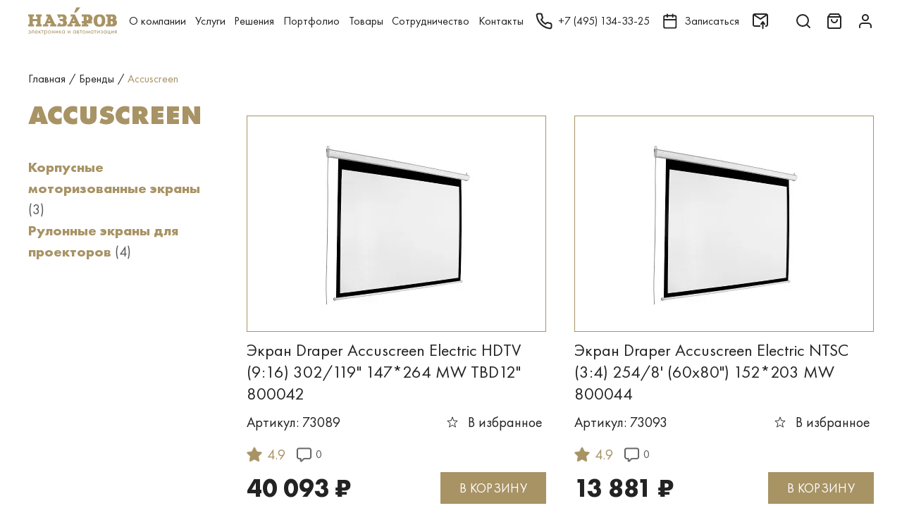

--- FILE ---
content_type: text/html; charset=UTF-8
request_url: https://nazarov-gallery.ru/brands/accuscreen/
body_size: 29443
content:
<!DOCTYPE html>
<html>
<head>
    <meta charset="utf-8">
    <title>Каталог товаров бренда Accuscreen в Москве | Галерея безупречной электроники Назаров</title>
    <meta name="viewport" content="width=device-width, initial-scale=1.0">
    <meta property="og:title" content="Каталог товаров бренда Accuscreen в Москве | Галерея безупречной электроники Назаров"/>
    <meta property="og:url" content="https://nazarov-gallery.ru/brands/accuscreen/"/>
    <meta property="og:site_name" content="Галерея Назаров — только оригинальная техника от ведущих производителей"/>
    <meta property="og:type" content="website"/>
    <meta property="og:description" content="Галерея электроники Назаров предлагает товары бренда Accuscreen. Шоурум в Москве, доставка по России, выгодные цены. Профессиональные консультанты помогут Вам подобрать лучшие модели Accuscreen"/>
    <meta property="og:image" content="https://nazarov-gallery.ru/upload/img/logo.jpg"/>
    <meta name="format-detection" content="telephone=no">
        
    <link rel="icon" href="/favicon.svg" ico="image/svg+xml">
    <link rel="canonical" href="https://nazarov-gallery.ru/brands/accuscreen/"/>
        <!-- Global site tag (gtag.js) - Google Analytics -->
    <script async src="https://www.googletagmanager.com/gtag/js?id=UA-107677-18"></script>
    <script>
        window.dataLayer = window.dataLayer || [];

        function gtag() {
            dataLayer.push(arguments);
        }

        gtag('js', new Date());
        gtag('config', 'UA-107677-18');
    </script>
    <!-- Google Tag Manager -->
    <script>(function (w, d, s, l, i) {
            w[l] = w[l] || [];
            w[l].push({
                'gtm.start':
                    new Date().getTime(), event: 'gtm.js'
            });
            var f = d.getElementsByTagName(s)[0],
                j = d.createElement(s), dl = l != 'dataLayer' ? '&l=' + l : '';
            j.async = true;
            j.src =
                'https://www.googletagmanager.com/gtm.js?id=' + i + dl;
            f.parentNode.insertBefore(j, f);
        })(window, document, 'script', 'dataLayer', 'GTM-SFH8');</script>
    <!-- End Google Tag Manager -->

    <!-- Yandex.Metrika counter -->
    <script type="text/javascript">
        (function(m,e,t,r,i,k,a){
            m[i]=m[i]||function(){(m[i].a=m[i].a||[]).push(arguments)};
            m[i].l=1*new Date();
            for (var j = 0; j < document.scripts.length; j++) {if (document.scripts[j].src === r) { return; }}
            k=e.createElement(t),a=e.getElementsByTagName(t)[0],k.async=1,k.src=r,a.parentNode.insertBefore(k,a)
        })(window, document,'script','https://mc.yandex.ru/metrika/tag.js', 'ym');

        ym(10136311, 'init', {webvisor:true, trackHash:true, clickmap:true, ecommerce:"dataLayer", accurateTrackBounce:true, trackLinks:true});
    </script>
    <noscript><div><img src="https://mc.yandex.ru/watch/10136311" style="position:absolute; left:-9999px;" alt="" /></div></noscript>
    <!-- /Yandex.Metrika counter -->

    <script defer>
        (function(){
            // Константы конфигурации
            window.SMD_CONFIG = {
                projectId: 500,
                metricaId: 10136311,
                debug: true  // Флаг отладки для вывода сообщений в консоль
            };
            // Динамическая загрузка основного скрипта
            var s = document.createElement('script');
            s.src = 'https://cdn.streammydata.ru/predicts/ymvg.js';
            s.defer = true;
            var r = document.getElementsByTagName('script')[0];
            r.parentNode.insertBefore(s, r);
        })();
    </script>
    <noscript>
        <!-- Скрипт A/B-тестирования требует включенного JavaScript -->
        <div>Please enable JavaScript to use SMD.Predict.</div>
    </noscript>

    <meta name="description" content="Галерея электроники Назаров предлагает товары бренда Accuscreen. Шоурум в Москве, доставка по России, выгодные цены. Профессиональные консультанты помогут Вам подобрать лучшие модели Accuscreen" />
<link href="/bitrix/js/ui/design-tokens/dist/ui.design-tokens.min.css?171770389923463" type="text/css"  rel="stylesheet" />
<link href="/bitrix/js/ui/fonts/opensans/ui.font.opensans.min.css?17177038992320" type="text/css"  rel="stylesheet" />
<link href="/bitrix/js/main/popup/dist/main.popup.bundle.min.css?175866833228056" type="text/css"  rel="stylesheet" />
<link href="/bitrix/cache/css/s1/nazgal_v2/page_b3971b5da8f5f31aab9cc9a069705fa3/page_b3971b5da8f5f31aab9cc9a069705fa3_v1.css?175866841746575" type="text/css"  rel="stylesheet" />
<script>if(!window.BX)window.BX={};if(!window.BX.message)window.BX.message=function(mess){if(typeof mess==='object'){for(let i in mess) {BX.message[i]=mess[i];} return true;}};</script>
<script>(window.BX||top.BX).message({"pull_server_enabled":"N","pull_config_timestamp":0,"shared_worker_allowed":"Y","pull_guest_mode":"N","pull_guest_user_id":0,"pull_worker_mtime":1758668244});(window.BX||top.BX).message({"PULL_OLD_REVISION":"Для продолжения корректной работы с сайтом необходимо перезагрузить страницу."});</script>
<script>(window.BX||top.BX).message({"JS_CORE_LOADING":"Загрузка...","JS_CORE_NO_DATA":"- Нет данных -","JS_CORE_WINDOW_CLOSE":"Закрыть","JS_CORE_WINDOW_EXPAND":"Развернуть","JS_CORE_WINDOW_NARROW":"Свернуть в окно","JS_CORE_WINDOW_SAVE":"Сохранить","JS_CORE_WINDOW_CANCEL":"Отменить","JS_CORE_WINDOW_CONTINUE":"Продолжить","JS_CORE_H":"ч","JS_CORE_M":"м","JS_CORE_S":"с","JSADM_AI_HIDE_EXTRA":"Скрыть лишние","JSADM_AI_ALL_NOTIF":"Показать все","JSADM_AUTH_REQ":"Требуется авторизация!","JS_CORE_WINDOW_AUTH":"Войти","JS_CORE_IMAGE_FULL":"Полный размер"});</script>

<script src="/bitrix/js/main/core/core.min.js?1758668384229643"></script>

<script>BX.Runtime.registerExtension({"name":"main.core","namespace":"BX","loaded":true});</script>
<script>BX.setJSList(["\/bitrix\/js\/main\/core\/core_ajax.js","\/bitrix\/js\/main\/core\/core_promise.js","\/bitrix\/js\/main\/polyfill\/promise\/js\/promise.js","\/bitrix\/js\/main\/loadext\/loadext.js","\/bitrix\/js\/main\/loadext\/extension.js","\/bitrix\/js\/main\/polyfill\/promise\/js\/promise.js","\/bitrix\/js\/main\/polyfill\/find\/js\/find.js","\/bitrix\/js\/main\/polyfill\/includes\/js\/includes.js","\/bitrix\/js\/main\/polyfill\/matches\/js\/matches.js","\/bitrix\/js\/ui\/polyfill\/closest\/js\/closest.js","\/bitrix\/js\/main\/polyfill\/fill\/main.polyfill.fill.js","\/bitrix\/js\/main\/polyfill\/find\/js\/find.js","\/bitrix\/js\/main\/polyfill\/matches\/js\/matches.js","\/bitrix\/js\/main\/polyfill\/core\/dist\/polyfill.bundle.js","\/bitrix\/js\/main\/core\/core.js","\/bitrix\/js\/main\/polyfill\/intersectionobserver\/js\/intersectionobserver.js","\/bitrix\/js\/main\/lazyload\/dist\/lazyload.bundle.js","\/bitrix\/js\/main\/polyfill\/core\/dist\/polyfill.bundle.js","\/bitrix\/js\/main\/parambag\/dist\/parambag.bundle.js"]);
</script>
<script>BX.Runtime.registerExtension({"name":"jquery","namespace":"window","loaded":true});</script>
<script>BX.Runtime.registerExtension({"name":"ui.design-tokens","namespace":"window","loaded":true});</script>
<script>BX.Runtime.registerExtension({"name":"ui.fonts.opensans","namespace":"window","loaded":true});</script>
<script>BX.Runtime.registerExtension({"name":"main.popup","namespace":"BX.Main","loaded":true});</script>
<script>BX.Runtime.registerExtension({"name":"popup","namespace":"window","loaded":true});</script>
<script>(window.BX||top.BX).message({"LANGUAGE_ID":"ru","FORMAT_DATE":"DD.MM.YYYY","FORMAT_DATETIME":"DD.MM.YYYY HH:MI:SS","COOKIE_PREFIX":"BITRIX_SM","SERVER_TZ_OFFSET":"10800","UTF_MODE":"Y","SITE_ID":"s1","SITE_DIR":"\/","USER_ID":"","SERVER_TIME":1768678260,"USER_TZ_OFFSET":0,"USER_TZ_AUTO":"Y","bitrix_sessid":"0d9b226dfad364262dc83606fea3df57"});</script>


<script src="/bitrix/js/pull/protobuf/protobuf.js?1717703899274055"></script>
<script src="/bitrix/js/pull/protobuf/model.min.js?171770389914190"></script>
<script src="/bitrix/js/main/core/core_promise.min.js?16927883452490"></script>
<script src="/bitrix/js/rest/client/rest.client.min.js?17177038999240"></script>
<script src="/bitrix/js/pull/client/pull.client.min.js?175866824549849"></script>
<script src="/bitrix/js/main/jquery/jquery-1.12.4.min.js?171770389997163"></script>
<script src="/bitrix/js/main/popup/dist/main.popup.bundle.min.js?175866839467261"></script>
<script>BX.setJSList(["\/local\/templates\/nazgal_v2\/components\/bitrix\/catalog.item\/.default\/script.js"]);</script>
<script>BX.setCSSList(["\/local\/templates\/nazgal_v2\/components\/bitrix\/manufacturer.page\/.default\/style.css","\/local\/templates\/nazgal_v2\/components\/bitrix\/catalog.item\/.default\/style.css"]);</script>
<script>
					(function () {
						"use strict";

						var counter = function ()
						{
							var cookie = (function (name) {
								var parts = ("; " + document.cookie).split("; " + name + "=");
								if (parts.length == 2) {
									try {return JSON.parse(decodeURIComponent(parts.pop().split(";").shift()));}
									catch (e) {}
								}
							})("BITRIX_CONVERSION_CONTEXT_s1");

							if (cookie && cookie.EXPIRE >= BX.message("SERVER_TIME"))
								return;

							var request = new XMLHttpRequest();
							request.open("POST", "/bitrix/tools/conversion/ajax_counter.php", true);
							request.setRequestHeader("Content-type", "application/x-www-form-urlencoded");
							request.send(
								"SITE_ID="+encodeURIComponent("s1")+
								"&sessid="+encodeURIComponent(BX.bitrix_sessid())+
								"&HTTP_REFERER="+encodeURIComponent(document.referrer)
							);
						};

						if (window.frameRequestStart === true)
							BX.addCustomEvent("onFrameDataReceived", counter);
						else
							BX.ready(counter);
					})();
				</script>



<script  src="/bitrix/cache/js/s1/nazgal_v2/page_9ff62474e45d763cf2323eddf3e7c459/page_9ff62474e45d763cf2323eddf3e7c459_v1.js?175866841763527"></script>


    <link rel="preload" as="stylesheet" href="/local/templates/nazgal_v2/assets/css/styles.css">
    <link rel="preload" as="stylesheet" href="/local/templates/nazgal_v2/assets/css/custom.css?ver=d41d8cd98f00b204e9800998ecf8427e">
    <link rel="stylesheet" href="/local/templates/nazgal_v2/assets/css/styles.css">
    <link rel="stylesheet" href="/local/templates/nazgal_v2/assets/css/custom.css?ver=d41d8cd98f00b204e9800998ecf8427e">

</head>
<body class="body ">
<!-- Google Tag Manager (noscript) -->
<noscript>
    <iframe src="https://www.googletagmanager.com/ns.html?id=GTM-SFH8" height="0" width="0" style="display:none;visibility:hidden"></iframe>
</noscript>
<!-- End Google Tag Manager (noscript) -->

<script type="text/javascript">(function (d, w, t, u, o, s, v) {
        w[o] = w[o] || function () {
            (w[o].q = w[o].q || []).push(arguments)
        };
        s = d.createElement("script");
        s.async = 1;
        s.src = u;
        v = d.getElementsByTagName(t)[0];
        v.parentNode.insertBefore(s, v);
    })(document, window, "script", "https://image.sendsay.ru/js/push/push.js", "sendsay_push");
    sendsay_push("init", {"v": "1.0", "fid": "nazarov", "app_server_key": "BOA0ohpMZYhrba3G7jBFsd8plwYjk8jrCsyM3Nf2B-fH3p6NLtH1UrnCbOYzUBHEvYKKnp4dqMaG-qFJNTYT5Yw", "backend": "https://sendsay.ru/backend/push", "sw": "/sendsay_push_sw.js", "delay": "300", "list": "pl72148",});
    sendsay_push("subscribe");</script>


<header class="header  ">
    <div class="header__in">
        <div class="header__container container">
            <button class="header__control header__control_burger" type="button">
                <svg class="icon icon_burger header__control_icon">
                    <use xlink:href="/local/templates/nazgal_v2/assets/images/sprite-svg.svg#burger"></use>
                </svg>
            </button>
            <div class="header__logo">
                <a href="/">
                    <svg class="header__logo__svg" width="193" height="60" viewBox="0 0 193 60" xmlns="http://www.w3.org/2000/svg">
                        <path fill-rule="evenodd" clip-rule="evenodd" d="M92.1573 15.4053V20.108H96.1782L88.7798 36.8107H85.4023V41.5134H96.7411V36.8107H93.7657L94.7307 34.7837H102.772L103.737 36.8107H100.762V41.5134H114.111V36.8107H111.457L101.566 15.4053H92.1573ZM98.8319 25.4593L100.842 30.162H96.8215L98.8319 25.4593Z"/>
                        <path fill-rule="evenodd" clip-rule="evenodd" d="M39.0022 15.4053V20.108H43.0231L35.7051 36.8107H32.3276V41.5134H43.6664V36.8107H40.691L41.656 34.7837H49.6976L50.6626 36.8107H47.6872V41.5134H61.1168V36.8107H58.4631L48.3306 15.4053H39.0022ZM45.6768 25.4593L47.6872 30.162H43.6664L45.6768 25.4593Z"/>
                        <path d="M0 15.4053V20.108H2.65375V36.8107H0V41.5134H12.7058V36.8107H10.0521V30.0809H19.3804V36.8107H16.7267V41.5134H29.4325V36.8107H26.7787V20.108H29.4325V15.4053H16.7267V20.108H19.3804V25.4593H10.0521V20.108H12.7058V15.4053H0Z"/>
                        <path fill-rule="evenodd" clip-rule="evenodd" d="M116.443 15.4053V20.108H120.464V30.162H116.443V34.8647H120.464V36.8918H116.443V41.5945H130.516V36.8918H127.139V34.8647H138.478V30.162H136.467C138.478 28.8647 139.764 26.5945 139.845 24.162C139.845 19.4593 135.18 15.4864 132.446 15.4864L116.443 15.4053ZM127.139 28.135V20.108C127.139 20.108 131.16 20.108 131.16 24.162C131.16 28.2161 127.139 28.135 127.139 28.135Z"/>
                        <path d="M62.564 15.4053L65.9415 22.7837H70.6056L69.2385 20.108H73.9831C73.9831 20.108 75.9935 20.108 75.9935 22.7837C75.9935 25.4593 73.9831 25.4593 73.9831 25.4593H67.3085L69.6406 30.162H73.9831C73.9831 30.162 75.9935 30.162 75.9935 33.4864C75.9935 36.8107 73.9831 36.8107 73.9831 36.8107H69.319L70.686 34.135H65.9415L62.564 41.5134H78.004C80.9794 41.3512 83.4723 39.162 84.0352 36.162C84.8394 33.0809 83.794 29.8377 81.3815 27.8107C81.3815 27.8107 84.759 26.108 83.3919 21.4864C82.6681 18.7296 80.6577 16.5404 78.004 15.4864H62.564V15.4053Z"/>
                        <path fill-rule="evenodd" clip-rule="evenodd" d="M172.252 20.1079V36.8107H168.875V41.5134H185.602C187.612 41.5134 193 38.8377 193 33.4863C193 28.135 190.025 27.4863 190.025 27.4863C191.392 25.7836 192.035 23.5944 191.713 21.4863C191.07 18.162 187.692 15.4863 185.682 15.4863H168.875V20.189H172.252V20.1079ZM179.651 25.4593V20.1079H181.018C181.018 20.1079 184.395 20.1079 184.395 22.7836C184.395 25.4593 181.018 25.4593 181.018 25.4593H179.651ZM179.651 36.8107V30.0809H181.018C182.868 30.0809 184.315 31.5404 184.315 33.4052C184.315 35.2701 182.868 36.7296 181.018 36.7296L179.651 36.8107Z"/>
                        <path fill-rule="evenodd" clip-rule="evenodd" d="M154.883 42.162C151.505 42.162 142.177 42.162 142.177 28.7837C142.177 15.4053 151.505 15.4053 154.883 15.4053C158.26 15.4053 167.588 15.4053 167.588 28.7837C167.588 42.162 158.18 42.162 154.883 42.162ZM160.19 28.7837C160.19 36.162 156.813 37.4593 154.802 37.4593C152.792 37.4593 150.138 36.0809 150.138 28.7837C150.138 21.4864 152.792 20.108 154.802 20.108C156.813 20.108 160.19 21.4053 160.19 28.7837Z"/>
                        <path d="M99.5557 11.3514H104.22L113.629 0H104.944L99.5557 11.3514Z"/>
                        <path d="M0.64341 51.7119V50.6578C1.20633 50.4146 1.76924 50.3335 2.33216 50.3335C3.37758 50.3335 4.26216 50.6578 4.82507 51.3065C5.38799 51.9551 5.70966 52.7659 5.70966 53.7389C5.70966 54.7119 5.38799 55.5227 4.74466 56.1713C4.10133 56.82 3.29716 57.1443 2.33216 57.1443C1.68883 57.1443 1.1259 57.0632 0.562988 56.82V55.7659C1.1259 56.0903 1.68883 56.2524 2.33216 56.2524C2.89508 56.2524 3.45799 56.0903 3.86008 55.6848C4.26216 55.2794 4.50341 54.874 4.58382 54.2254H1.20632V53.2524H4.58382C4.42299 52.6848 4.18174 52.2794 3.77965 51.9551C3.37757 51.6308 2.89508 51.4686 2.33216 51.4686C1.84966 51.2254 1.20633 51.3875 0.64341 51.7119Z"/>
                        <path d="M12.6256 50.4146V56.82H11.4998V51.4686H9.2481V54.3875C9.2481 55.1983 9.08727 55.847 8.7656 56.2524C8.36352 56.6578 7.88102 56.82 7.23768 56.82C7.15727 56.82 7.07685 56.82 6.91602 56.82V55.7659C6.99643 55.7659 7.07685 55.7659 7.15727 55.7659C7.47893 55.7659 7.8006 55.6037 7.96143 55.3605C8.12227 55.1173 8.20268 54.7929 8.20268 54.3064V50.4146H12.6256Z"/>
                        <path d="M19.702 54.7119L20.5866 55.1984C20.3453 55.6038 20.1041 55.9281 19.7824 56.2524C19.2195 56.7389 18.4957 57.0632 17.6916 57.0632C16.807 57.0632 16.0832 56.82 15.5203 56.2524C14.877 55.6849 14.6357 54.874 14.6357 53.7389C14.6357 52.7659 14.877 51.9551 15.4399 51.3065C16.0028 50.6578 16.7266 50.3335 17.6916 50.3335C18.737 50.3335 19.5412 50.7389 20.1041 51.4686C20.5062 52.1173 20.7474 52.847 20.667 53.9011H15.7616C15.7616 54.5497 16.0028 55.0362 16.3245 55.4416C16.7266 55.847 17.2091 56.0092 17.772 56.0092C18.2545 56.0092 18.737 55.847 19.0587 55.5227C19.2999 55.2794 19.5412 55.0362 19.702 54.7119ZM15.7616 52.9281H19.4607C19.3803 52.4416 19.1391 52.0362 18.8174 51.7119C18.4957 51.3875 18.0937 51.2254 17.6112 51.2254C17.1287 51.2254 16.7266 51.3875 16.4049 51.7119C16.0832 52.0362 15.842 52.4416 15.7616 52.9281Z"/>
                        <path d="M22.6776 50.4146H23.8034V53.0092L26.3768 50.4146H27.7438L25.0097 53.2524L28.0655 56.82H26.5376L24.0447 53.9821L23.723 54.3064V56.82H22.5972V50.4146H22.6776Z"/>
                        <path d="M33.5339 51.4686H31.5235V56.82H30.3976V51.4686H28.3872V50.4146H33.4535V51.4686H33.5339Z"/>
                        <path d="M36.1073 55.9281V60.3876H34.9814V50.4146H36.1073V51.3065C36.6702 50.5768 37.3939 50.2524 38.2785 50.2524C39.2435 50.2524 39.9673 50.5768 40.5302 51.2254C41.0931 51.8741 41.3344 52.6849 41.3344 53.5768C41.3344 54.4687 41.0931 55.2795 40.5302 55.9281C39.9673 56.5768 39.2435 56.9011 38.2785 56.9011C37.3939 56.9822 36.6702 56.6578 36.1073 55.9281ZM38.1981 56.0092C38.8414 56.0092 39.3239 55.766 39.726 55.3605C40.1281 54.8741 40.289 54.3065 40.289 53.6578C40.289 52.9281 40.0477 52.3605 39.6456 51.8741C39.2435 51.4687 38.761 51.2254 38.1981 51.2254C37.6352 51.2254 37.1527 51.4687 36.7506 51.8741C36.3485 52.2795 36.1073 52.847 36.1073 53.5768C36.1073 54.2254 36.2681 54.793 36.6702 55.2795C37.0723 55.766 37.5548 56.0092 38.1981 56.0092Z"/>
                        <path d="M48.7324 56.0903C48.0891 56.7389 47.2849 57.0633 46.3199 57.0633C45.3549 57.0633 44.5507 56.7389 43.9074 56.0903C43.2641 55.4416 42.9424 54.6308 42.9424 53.6578C42.9424 52.6849 43.2641 51.8741 43.9074 51.2254C44.5507 50.5768 45.3549 50.2524 46.3199 50.2524C47.2849 50.2524 48.0891 50.5768 48.7324 51.2254C49.3757 51.8741 49.6974 52.6849 49.6974 53.6578C49.6974 54.6308 49.3757 55.4416 48.7324 56.0903ZM47.9282 51.8741C47.5261 51.4687 46.9632 51.2254 46.3199 51.2254C45.6766 51.2254 45.1941 51.4687 44.7116 51.8741C44.3095 52.2795 44.0682 52.847 44.0682 53.6578C44.0682 54.4687 44.3095 54.9551 44.7116 55.3605C45.1136 55.766 45.6766 56.0092 46.3199 56.0092C46.9632 56.0092 47.4457 55.766 47.9282 55.3605C48.3303 54.9551 48.5716 54.3876 48.5716 53.6578C48.5716 52.9281 48.3303 52.2795 47.9282 51.8741Z"/>
                        <path d="M51.708 56.82V50.4146H52.8338V53.0092H55.8092V50.4146H56.9351V56.82H55.8092V54.0632H52.8338V56.82H51.708Z"/>
                        <path d="M59.2671 50.4147H60.3929V54.6309L64.7354 49.9282V56.8201H63.6096V52.5228L59.2671 57.2255V50.4147Z"/>
                        <path d="M67.0674 50.4146H68.1932V53.0092L70.7666 50.4146H72.1336L69.3995 53.2524L72.4553 56.82H71.0078L68.5149 53.9821L68.1932 54.3064V56.82H67.0674V50.4146Z"/>
                        <path d="M78.6475 51.3065V50.4146H79.7733V56.82H78.6475V55.9281C78.0846 56.6578 77.3608 56.9822 76.4762 56.9822C75.5917 56.9822 74.8679 56.6578 74.305 56.0903C73.7421 55.5227 73.4204 54.6308 73.4204 53.5768C73.4204 52.5227 73.7421 51.7119 74.305 51.1443C74.8679 50.5768 75.5917 50.2524 76.4762 50.2524C77.4412 50.2524 78.165 50.6578 78.6475 51.3065ZM76.6371 51.2254C76.0742 51.2254 75.5917 51.4687 75.1896 51.8741C74.7875 52.2795 74.5462 52.847 74.5462 53.5768C74.5462 54.3065 74.7071 54.8741 75.1092 55.2795C75.5112 55.6849 75.9937 55.9281 76.6371 55.9281C77.2804 55.9281 77.7629 55.6849 78.165 55.1984C78.5671 54.7119 78.7279 54.1443 78.7279 53.4957C78.7279 52.766 78.4867 52.1173 78.0846 51.7119C77.6825 51.4687 77.2 51.2254 76.6371 51.2254Z"/>
                        <path d="M86.0459 50.4147H87.1717V54.6309L91.5142 49.9282V56.8201H90.3884V52.5228L86.0459 57.2255V50.4147Z"/>
                        <path d="M102.612 51.3065V50.4146H103.738V56.82H102.612V55.9281C102.049 56.6578 101.325 56.9822 100.441 56.9822C99.556 56.9822 98.8323 56.6578 98.2693 56.0903C97.7064 55.5227 97.3848 54.6308 97.3848 53.5768C97.3848 52.5227 97.7064 51.7119 98.2693 51.1443C98.8323 50.5768 99.6364 50.2524 100.441 50.2524C101.325 50.2524 102.049 50.6578 102.612 51.3065ZM100.521 51.2254C99.9581 51.2254 99.4756 51.4687 99.0735 51.8741C98.6714 52.2795 98.4302 52.847 98.4302 53.5768C98.4302 54.3065 98.591 54.8741 98.9931 55.2795C99.3952 55.6849 99.8777 55.9281 100.521 55.9281C101.164 55.9281 101.647 55.6849 102.049 55.1984C102.451 54.7119 102.612 54.1443 102.612 53.4957C102.612 52.766 102.371 52.1173 101.969 51.7119C101.566 51.4687 101.084 51.2254 100.521 51.2254Z"/>
                        <path d="M106.07 50.4146H108.482C109.045 50.4146 109.528 50.5767 109.849 50.82C110.251 51.1443 110.412 51.5497 110.412 52.0362C110.412 52.6037 110.171 53.0091 109.689 53.3335C110.01 53.4146 110.251 53.5767 110.493 53.7389C110.814 54.0632 110.975 54.4686 110.975 54.9551C110.975 55.6037 110.734 56.0902 110.332 56.4146C109.93 56.7389 109.447 56.82 108.804 56.82H106.07V50.4146ZM107.196 53.0092H108.321C108.643 53.0092 108.884 52.9281 109.045 52.847C109.286 52.6848 109.367 52.4416 109.367 52.1983C109.367 51.9551 109.286 51.7119 109.045 51.5497C108.884 51.4686 108.563 51.3875 108.161 51.3875H107.196V53.0092ZM107.196 55.847H108.563C109.045 55.847 109.367 55.7659 109.528 55.6037C109.769 55.4416 109.93 55.1983 109.93 54.874C109.93 54.5497 109.849 54.3064 109.608 54.1443C109.447 53.9821 109.045 53.901 108.643 53.901H107.276V55.847H107.196Z"/>
                        <path d="M117.087 51.4686H115.076V56.82H113.95V51.4686H111.94V50.4146H117.006V51.4686H117.087Z"/>
                        <path d="M123.761 56.0903C123.118 56.7389 122.314 57.0633 121.349 57.0633C120.384 57.0633 119.58 56.7389 118.936 56.0903C118.293 55.4416 117.971 54.6308 117.971 53.6578C117.971 52.6849 118.293 51.8741 118.936 51.2254C119.58 50.5768 120.384 50.2524 121.349 50.2524C122.314 50.2524 123.118 50.5768 123.761 51.2254C124.405 51.8741 124.726 52.6849 124.726 53.6578C124.726 54.6308 124.405 55.4416 123.761 56.0903ZM122.957 51.8741C122.555 51.4687 121.992 51.2254 121.349 51.2254C120.705 51.2254 120.223 51.4687 119.74 51.8741C119.338 52.2795 119.097 52.847 119.097 53.6578C119.097 54.4687 119.338 54.9551 119.74 55.3605C120.142 55.766 120.705 56.0092 121.349 56.0092C121.992 56.0092 122.475 55.766 122.957 55.3605C123.359 54.9551 123.6 54.3876 123.6 53.6578C123.6 52.9281 123.359 52.2795 122.957 51.8741Z"/>
                        <path d="M126.013 56.8201L127.541 49.9282L130.195 55.1174L132.768 49.9282L134.296 56.8201H133.17L132.366 52.8471L130.195 57.2255L128.024 52.8471L127.219 56.8201H126.013Z"/>
                        <path d="M140.729 51.3065V50.4146H141.855V56.82H140.729V55.9281C140.166 56.6578 139.442 56.9822 138.558 56.9822C137.673 56.9822 136.949 56.6578 136.387 56.0903C135.824 55.5227 135.502 54.6308 135.502 53.5768C135.502 52.5227 135.824 51.7119 136.387 51.1443C136.949 50.5768 137.754 50.2524 138.558 50.2524C139.523 50.2524 140.247 50.6578 140.729 51.3065ZM138.719 51.2254C138.156 51.2254 137.673 51.4687 137.271 51.8741C136.869 52.2795 136.628 52.847 136.628 53.5768C136.628 54.3065 136.789 54.8741 137.191 55.2795C137.593 55.6849 138.075 55.9281 138.719 55.9281C139.362 55.9281 139.844 55.6849 140.247 55.1984C140.649 54.7119 140.809 54.1443 140.809 53.4957C140.809 52.766 140.568 52.1173 140.166 51.7119C139.764 51.4687 139.282 51.2254 138.719 51.2254Z"/>
                        <path d="M148.369 51.4686H146.358V56.82H145.233V51.4686H143.222V50.4146H148.288V51.4686H148.369Z"/>
                        <path d="M149.816 50.4147H150.942V54.6309L155.285 49.9282V56.8201H154.159V52.5228L149.816 57.2255V50.4147Z"/>
                        <path d="M158.501 52.0362L157.778 51.3876C158.019 51.0633 158.26 50.7389 158.582 50.5768C158.984 50.3335 159.466 50.2524 159.949 50.2524C160.592 50.2524 161.075 50.4146 161.477 50.7389C161.879 51.0633 162.04 51.4687 162.04 51.9551C162.04 52.5227 161.799 53.0092 161.316 53.3335C161.638 53.4146 161.879 53.5768 162.04 53.7389C162.361 54.0633 162.522 54.4687 162.522 54.8741C162.522 55.5227 162.281 56.0903 161.718 56.4957C161.236 56.82 160.673 56.9822 159.949 56.9822C159.306 56.9822 158.743 56.82 158.26 56.4146C157.939 56.1714 157.617 55.766 157.456 55.3605L158.421 54.9551C158.501 55.2795 158.743 55.5227 158.984 55.6849C159.306 55.9281 159.627 56.0092 160.029 56.0092C160.512 56.0092 160.834 55.9281 161.075 55.766C161.396 55.6038 161.557 55.2795 161.557 54.8741C161.557 54.5497 161.396 54.3065 161.155 54.1443C160.914 53.9822 160.592 53.9011 160.11 53.9011H159.466V52.847H160.029C160.431 52.847 160.673 52.766 160.834 52.6849C161.075 52.5227 161.155 52.3605 161.155 52.1173C161.155 51.793 161.075 51.6308 160.914 51.4687C160.753 51.3065 160.431 51.2254 160.11 51.2254C159.788 51.2254 159.466 51.3065 159.225 51.4687C158.823 51.6308 158.662 51.8741 158.501 52.0362Z"/>
                        <path d="M169.277 51.3065V50.4146H170.403V56.82H169.277V55.9281C168.714 56.6578 167.991 56.9822 167.106 56.9822C166.222 56.9822 165.498 56.6578 164.935 56.0903C164.372 55.5227 164.05 54.7119 164.05 53.5768C164.05 52.5227 164.372 51.7119 164.935 51.1443C165.498 50.5768 166.222 50.2524 167.106 50.2524C168.071 50.2524 168.795 50.6578 169.277 51.3065ZM167.267 51.2254C166.704 51.2254 166.222 51.4687 165.819 51.8741C165.417 52.2795 165.176 52.847 165.176 53.5768C165.176 54.3065 165.337 54.8741 165.739 55.2795C166.141 55.6849 166.624 55.9281 167.267 55.9281C167.91 55.9281 168.393 55.6849 168.795 55.1984C169.197 54.7119 169.358 54.1443 169.358 53.4957C169.358 52.766 169.117 52.1173 168.714 51.7119C168.312 51.4687 167.83 51.2254 167.267 51.2254Z"/>
                        <path d="M172.735 56.82V50.4146H173.861V55.7659H176.675V50.4146H177.801V55.7659H178.847V58.4416H177.801V56.82H172.735Z"/>
                        <path d="M180.294 50.4147H181.42V54.6309L185.763 49.9282V56.8201H184.637V52.5228L180.294 57.2255V50.4147Z"/>
                        <path d="M187.371 56.82L189.382 54.2254C189.301 54.2254 189.221 54.2254 189.14 54.2254C189.06 54.2254 188.899 54.1443 188.658 54.0632C188.417 53.9821 188.256 53.901 188.175 53.7389C187.854 53.4146 187.693 53.0091 187.693 52.4416C187.693 51.874 187.854 51.3875 188.256 50.9821C188.658 50.6578 189.221 50.4146 190.105 50.4146H192.357V56.82H191.231V54.2254H190.588L188.819 56.82H187.371ZM191.231 53.3335V51.3875H190.186C189.703 51.3875 189.381 51.4686 189.221 51.5497C188.979 51.7119 188.819 51.9551 188.819 52.3605C188.819 52.7659 188.979 52.9281 189.221 53.1713C189.381 53.3335 189.703 53.3335 190.186 53.3335H191.231Z"/>
                    </svg>
                </a>
            </div>
            <div class="main-menu header__main-menu" id="main-menu">
                <div class="main-menu__overflow"></div>
                <div class="main-menu__in">
                    <button class="main-menu__close" type="button">
                        <svg class="icon icon_close main-menu_icon-close">
                            <use xlink:href="/local/templates/nazgal_v2/assets/images/sprite-svg.svg#close"></use>
                        </svg>
                    </button>
                    <a class="main-menu__logo" href="/">
                        <svg class="main-menu__logo__svg" width="193" height="60" viewBox="0 0 193 60" xmlns="http://www.w3.org/2000/svg">
                            <path fill-rule="evenodd" clip-rule="evenodd" d="M92.1573 15.4053V20.108H96.1782L88.7798 36.8107H85.4023V41.5134H96.7411V36.8107H93.7657L94.7307 34.7837H102.772L103.737 36.8107H100.762V41.5134H114.111V36.8107H111.457L101.566 15.4053H92.1573ZM98.8319 25.4593L100.842 30.162H96.8215L98.8319 25.4593Z"/>
                            <path fill-rule="evenodd" clip-rule="evenodd" d="M39.0022 15.4053V20.108H43.0231L35.7051 36.8107H32.3276V41.5134H43.6664V36.8107H40.691L41.656 34.7837H49.6976L50.6626 36.8107H47.6872V41.5134H61.1168V36.8107H58.4631L48.3306 15.4053H39.0022ZM45.6768 25.4593L47.6872 30.162H43.6664L45.6768 25.4593Z"/>
                            <path d="M0 15.4053V20.108H2.65375V36.8107H0V41.5134H12.7058V36.8107H10.0521V30.0809H19.3804V36.8107H16.7267V41.5134H29.4325V36.8107H26.7787V20.108H29.4325V15.4053H16.7267V20.108H19.3804V25.4593H10.0521V20.108H12.7058V15.4053H0Z"/>
                            <path fill-rule="evenodd" clip-rule="evenodd" d="M116.443 15.4053V20.108H120.464V30.162H116.443V34.8647H120.464V36.8918H116.443V41.5945H130.516V36.8918H127.139V34.8647H138.478V30.162H136.467C138.478 28.8647 139.764 26.5945 139.845 24.162C139.845 19.4593 135.18 15.4864 132.446 15.4864L116.443 15.4053ZM127.139 28.135V20.108C127.139 20.108 131.16 20.108 131.16 24.162C131.16 28.2161 127.139 28.135 127.139 28.135Z"/>
                            <path d="M62.564 15.4053L65.9415 22.7837H70.6056L69.2385 20.108H73.9831C73.9831 20.108 75.9935 20.108 75.9935 22.7837C75.9935 25.4593 73.9831 25.4593 73.9831 25.4593H67.3085L69.6406 30.162H73.9831C73.9831 30.162 75.9935 30.162 75.9935 33.4864C75.9935 36.8107 73.9831 36.8107 73.9831 36.8107H69.319L70.686 34.135H65.9415L62.564 41.5134H78.004C80.9794 41.3512 83.4723 39.162 84.0352 36.162C84.8394 33.0809 83.794 29.8377 81.3815 27.8107C81.3815 27.8107 84.759 26.108 83.3919 21.4864C82.6681 18.7296 80.6577 16.5404 78.004 15.4864H62.564V15.4053Z"/>
                            <path fill-rule="evenodd" clip-rule="evenodd" d="M172.252 20.1079V36.8107H168.875V41.5134H185.602C187.612 41.5134 193 38.8377 193 33.4863C193 28.135 190.025 27.4863 190.025 27.4863C191.392 25.7836 192.035 23.5944 191.713 21.4863C191.07 18.162 187.692 15.4863 185.682 15.4863H168.875V20.189H172.252V20.1079ZM179.651 25.4593V20.1079H181.018C181.018 20.1079 184.395 20.1079 184.395 22.7836C184.395 25.4593 181.018 25.4593 181.018 25.4593H179.651ZM179.651 36.8107V30.0809H181.018C182.868 30.0809 184.315 31.5404 184.315 33.4052C184.315 35.2701 182.868 36.7296 181.018 36.7296L179.651 36.8107Z"/>
                            <path fill-rule="evenodd" clip-rule="evenodd" d="M154.883 42.162C151.505 42.162 142.177 42.162 142.177 28.7837C142.177 15.4053 151.505 15.4053 154.883 15.4053C158.26 15.4053 167.588 15.4053 167.588 28.7837C167.588 42.162 158.18 42.162 154.883 42.162ZM160.19 28.7837C160.19 36.162 156.813 37.4593 154.802 37.4593C152.792 37.4593 150.138 36.0809 150.138 28.7837C150.138 21.4864 152.792 20.108 154.802 20.108C156.813 20.108 160.19 21.4053 160.19 28.7837Z"/>
                            <path d="M99.5557 11.3514H104.22L113.629 0H104.944L99.5557 11.3514Z"/>
                            <path d="M0.64341 51.7119V50.6578C1.20633 50.4146 1.76924 50.3335 2.33216 50.3335C3.37758 50.3335 4.26216 50.6578 4.82507 51.3065C5.38799 51.9551 5.70966 52.7659 5.70966 53.7389C5.70966 54.7119 5.38799 55.5227 4.74466 56.1713C4.10133 56.82 3.29716 57.1443 2.33216 57.1443C1.68883 57.1443 1.1259 57.0632 0.562988 56.82V55.7659C1.1259 56.0903 1.68883 56.2524 2.33216 56.2524C2.89508 56.2524 3.45799 56.0903 3.86008 55.6848C4.26216 55.2794 4.50341 54.874 4.58382 54.2254H1.20632V53.2524H4.58382C4.42299 52.6848 4.18174 52.2794 3.77965 51.9551C3.37757 51.6308 2.89508 51.4686 2.33216 51.4686C1.84966 51.2254 1.20633 51.3875 0.64341 51.7119Z"/>
                            <path d="M12.6256 50.4146V56.82H11.4998V51.4686H9.2481V54.3875C9.2481 55.1983 9.08727 55.847 8.7656 56.2524C8.36352 56.6578 7.88102 56.82 7.23768 56.82C7.15727 56.82 7.07685 56.82 6.91602 56.82V55.7659C6.99643 55.7659 7.07685 55.7659 7.15727 55.7659C7.47893 55.7659 7.8006 55.6037 7.96143 55.3605C8.12227 55.1173 8.20268 54.7929 8.20268 54.3064V50.4146H12.6256Z"/>
                            <path d="M19.702 54.7119L20.5866 55.1984C20.3453 55.6038 20.1041 55.9281 19.7824 56.2524C19.2195 56.7389 18.4957 57.0632 17.6916 57.0632C16.807 57.0632 16.0832 56.82 15.5203 56.2524C14.877 55.6849 14.6357 54.874 14.6357 53.7389C14.6357 52.7659 14.877 51.9551 15.4399 51.3065C16.0028 50.6578 16.7266 50.3335 17.6916 50.3335C18.737 50.3335 19.5412 50.7389 20.1041 51.4686C20.5062 52.1173 20.7474 52.847 20.667 53.9011H15.7616C15.7616 54.5497 16.0028 55.0362 16.3245 55.4416C16.7266 55.847 17.2091 56.0092 17.772 56.0092C18.2545 56.0092 18.737 55.847 19.0587 55.5227C19.2999 55.2794 19.5412 55.0362 19.702 54.7119ZM15.7616 52.9281H19.4607C19.3803 52.4416 19.1391 52.0362 18.8174 51.7119C18.4957 51.3875 18.0937 51.2254 17.6112 51.2254C17.1287 51.2254 16.7266 51.3875 16.4049 51.7119C16.0832 52.0362 15.842 52.4416 15.7616 52.9281Z"/>
                            <path d="M22.6776 50.4146H23.8034V53.0092L26.3768 50.4146H27.7438L25.0097 53.2524L28.0655 56.82H26.5376L24.0447 53.9821L23.723 54.3064V56.82H22.5972V50.4146H22.6776Z"/>
                            <path d="M33.5339 51.4686H31.5235V56.82H30.3976V51.4686H28.3872V50.4146H33.4535V51.4686H33.5339Z"/>
                            <path d="M36.1073 55.9281V60.3876H34.9814V50.4146H36.1073V51.3065C36.6702 50.5768 37.3939 50.2524 38.2785 50.2524C39.2435 50.2524 39.9673 50.5768 40.5302 51.2254C41.0931 51.8741 41.3344 52.6849 41.3344 53.5768C41.3344 54.4687 41.0931 55.2795 40.5302 55.9281C39.9673 56.5768 39.2435 56.9011 38.2785 56.9011C37.3939 56.9822 36.6702 56.6578 36.1073 55.9281ZM38.1981 56.0092C38.8414 56.0092 39.3239 55.766 39.726 55.3605C40.1281 54.8741 40.289 54.3065 40.289 53.6578C40.289 52.9281 40.0477 52.3605 39.6456 51.8741C39.2435 51.4687 38.761 51.2254 38.1981 51.2254C37.6352 51.2254 37.1527 51.4687 36.7506 51.8741C36.3485 52.2795 36.1073 52.847 36.1073 53.5768C36.1073 54.2254 36.2681 54.793 36.6702 55.2795C37.0723 55.766 37.5548 56.0092 38.1981 56.0092Z"/>
                            <path d="M48.7324 56.0903C48.0891 56.7389 47.2849 57.0633 46.3199 57.0633C45.3549 57.0633 44.5507 56.7389 43.9074 56.0903C43.2641 55.4416 42.9424 54.6308 42.9424 53.6578C42.9424 52.6849 43.2641 51.8741 43.9074 51.2254C44.5507 50.5768 45.3549 50.2524 46.3199 50.2524C47.2849 50.2524 48.0891 50.5768 48.7324 51.2254C49.3757 51.8741 49.6974 52.6849 49.6974 53.6578C49.6974 54.6308 49.3757 55.4416 48.7324 56.0903ZM47.9282 51.8741C47.5261 51.4687 46.9632 51.2254 46.3199 51.2254C45.6766 51.2254 45.1941 51.4687 44.7116 51.8741C44.3095 52.2795 44.0682 52.847 44.0682 53.6578C44.0682 54.4687 44.3095 54.9551 44.7116 55.3605C45.1136 55.766 45.6766 56.0092 46.3199 56.0092C46.9632 56.0092 47.4457 55.766 47.9282 55.3605C48.3303 54.9551 48.5716 54.3876 48.5716 53.6578C48.5716 52.9281 48.3303 52.2795 47.9282 51.8741Z"/>
                            <path d="M51.708 56.82V50.4146H52.8338V53.0092H55.8092V50.4146H56.9351V56.82H55.8092V54.0632H52.8338V56.82H51.708Z"/>
                            <path d="M59.2671 50.4147H60.3929V54.6309L64.7354 49.9282V56.8201H63.6096V52.5228L59.2671 57.2255V50.4147Z"/>
                            <path d="M67.0674 50.4146H68.1932V53.0092L70.7666 50.4146H72.1336L69.3995 53.2524L72.4553 56.82H71.0078L68.5149 53.9821L68.1932 54.3064V56.82H67.0674V50.4146Z"/>
                            <path d="M78.6475 51.3065V50.4146H79.7733V56.82H78.6475V55.9281C78.0846 56.6578 77.3608 56.9822 76.4762 56.9822C75.5917 56.9822 74.8679 56.6578 74.305 56.0903C73.7421 55.5227 73.4204 54.6308 73.4204 53.5768C73.4204 52.5227 73.7421 51.7119 74.305 51.1443C74.8679 50.5768 75.5917 50.2524 76.4762 50.2524C77.4412 50.2524 78.165 50.6578 78.6475 51.3065ZM76.6371 51.2254C76.0742 51.2254 75.5917 51.4687 75.1896 51.8741C74.7875 52.2795 74.5462 52.847 74.5462 53.5768C74.5462 54.3065 74.7071 54.8741 75.1092 55.2795C75.5112 55.6849 75.9937 55.9281 76.6371 55.9281C77.2804 55.9281 77.7629 55.6849 78.165 55.1984C78.5671 54.7119 78.7279 54.1443 78.7279 53.4957C78.7279 52.766 78.4867 52.1173 78.0846 51.7119C77.6825 51.4687 77.2 51.2254 76.6371 51.2254Z"/>
                            <path d="M86.0459 50.4147H87.1717V54.6309L91.5142 49.9282V56.8201H90.3884V52.5228L86.0459 57.2255V50.4147Z"/>
                            <path d="M102.612 51.3065V50.4146H103.738V56.82H102.612V55.9281C102.049 56.6578 101.325 56.9822 100.441 56.9822C99.556 56.9822 98.8323 56.6578 98.2693 56.0903C97.7064 55.5227 97.3848 54.6308 97.3848 53.5768C97.3848 52.5227 97.7064 51.7119 98.2693 51.1443C98.8323 50.5768 99.6364 50.2524 100.441 50.2524C101.325 50.2524 102.049 50.6578 102.612 51.3065ZM100.521 51.2254C99.9581 51.2254 99.4756 51.4687 99.0735 51.8741C98.6714 52.2795 98.4302 52.847 98.4302 53.5768C98.4302 54.3065 98.591 54.8741 98.9931 55.2795C99.3952 55.6849 99.8777 55.9281 100.521 55.9281C101.164 55.9281 101.647 55.6849 102.049 55.1984C102.451 54.7119 102.612 54.1443 102.612 53.4957C102.612 52.766 102.371 52.1173 101.969 51.7119C101.566 51.4687 101.084 51.2254 100.521 51.2254Z"/>
                            <path d="M106.07 50.4146H108.482C109.045 50.4146 109.528 50.5767 109.849 50.82C110.251 51.1443 110.412 51.5497 110.412 52.0362C110.412 52.6037 110.171 53.0091 109.689 53.3335C110.01 53.4146 110.251 53.5767 110.493 53.7389C110.814 54.0632 110.975 54.4686 110.975 54.9551C110.975 55.6037 110.734 56.0902 110.332 56.4146C109.93 56.7389 109.447 56.82 108.804 56.82H106.07V50.4146ZM107.196 53.0092H108.321C108.643 53.0092 108.884 52.9281 109.045 52.847C109.286 52.6848 109.367 52.4416 109.367 52.1983C109.367 51.9551 109.286 51.7119 109.045 51.5497C108.884 51.4686 108.563 51.3875 108.161 51.3875H107.196V53.0092ZM107.196 55.847H108.563C109.045 55.847 109.367 55.7659 109.528 55.6037C109.769 55.4416 109.93 55.1983 109.93 54.874C109.93 54.5497 109.849 54.3064 109.608 54.1443C109.447 53.9821 109.045 53.901 108.643 53.901H107.276V55.847H107.196Z"/>
                            <path d="M117.087 51.4686H115.076V56.82H113.95V51.4686H111.94V50.4146H117.006V51.4686H117.087Z"/>
                            <path d="M123.761 56.0903C123.118 56.7389 122.314 57.0633 121.349 57.0633C120.384 57.0633 119.58 56.7389 118.936 56.0903C118.293 55.4416 117.971 54.6308 117.971 53.6578C117.971 52.6849 118.293 51.8741 118.936 51.2254C119.58 50.5768 120.384 50.2524 121.349 50.2524C122.314 50.2524 123.118 50.5768 123.761 51.2254C124.405 51.8741 124.726 52.6849 124.726 53.6578C124.726 54.6308 124.405 55.4416 123.761 56.0903ZM122.957 51.8741C122.555 51.4687 121.992 51.2254 121.349 51.2254C120.705 51.2254 120.223 51.4687 119.74 51.8741C119.338 52.2795 119.097 52.847 119.097 53.6578C119.097 54.4687 119.338 54.9551 119.74 55.3605C120.142 55.766 120.705 56.0092 121.349 56.0092C121.992 56.0092 122.475 55.766 122.957 55.3605C123.359 54.9551 123.6 54.3876 123.6 53.6578C123.6 52.9281 123.359 52.2795 122.957 51.8741Z"/>
                            <path d="M126.013 56.8201L127.541 49.9282L130.195 55.1174L132.768 49.9282L134.296 56.8201H133.17L132.366 52.8471L130.195 57.2255L128.024 52.8471L127.219 56.8201H126.013Z"/>
                            <path d="M140.729 51.3065V50.4146H141.855V56.82H140.729V55.9281C140.166 56.6578 139.442 56.9822 138.558 56.9822C137.673 56.9822 136.949 56.6578 136.387 56.0903C135.824 55.5227 135.502 54.6308 135.502 53.5768C135.502 52.5227 135.824 51.7119 136.387 51.1443C136.949 50.5768 137.754 50.2524 138.558 50.2524C139.523 50.2524 140.247 50.6578 140.729 51.3065ZM138.719 51.2254C138.156 51.2254 137.673 51.4687 137.271 51.8741C136.869 52.2795 136.628 52.847 136.628 53.5768C136.628 54.3065 136.789 54.8741 137.191 55.2795C137.593 55.6849 138.075 55.9281 138.719 55.9281C139.362 55.9281 139.844 55.6849 140.247 55.1984C140.649 54.7119 140.809 54.1443 140.809 53.4957C140.809 52.766 140.568 52.1173 140.166 51.7119C139.764 51.4687 139.282 51.2254 138.719 51.2254Z"/>
                            <path d="M148.369 51.4686H146.358V56.82H145.233V51.4686H143.222V50.4146H148.288V51.4686H148.369Z"/>
                            <path d="M149.816 50.4147H150.942V54.6309L155.285 49.9282V56.8201H154.159V52.5228L149.816 57.2255V50.4147Z"/>
                            <path d="M158.501 52.0362L157.778 51.3876C158.019 51.0633 158.26 50.7389 158.582 50.5768C158.984 50.3335 159.466 50.2524 159.949 50.2524C160.592 50.2524 161.075 50.4146 161.477 50.7389C161.879 51.0633 162.04 51.4687 162.04 51.9551C162.04 52.5227 161.799 53.0092 161.316 53.3335C161.638 53.4146 161.879 53.5768 162.04 53.7389C162.361 54.0633 162.522 54.4687 162.522 54.8741C162.522 55.5227 162.281 56.0903 161.718 56.4957C161.236 56.82 160.673 56.9822 159.949 56.9822C159.306 56.9822 158.743 56.82 158.26 56.4146C157.939 56.1714 157.617 55.766 157.456 55.3605L158.421 54.9551C158.501 55.2795 158.743 55.5227 158.984 55.6849C159.306 55.9281 159.627 56.0092 160.029 56.0092C160.512 56.0092 160.834 55.9281 161.075 55.766C161.396 55.6038 161.557 55.2795 161.557 54.8741C161.557 54.5497 161.396 54.3065 161.155 54.1443C160.914 53.9822 160.592 53.9011 160.11 53.9011H159.466V52.847H160.029C160.431 52.847 160.673 52.766 160.834 52.6849C161.075 52.5227 161.155 52.3605 161.155 52.1173C161.155 51.793 161.075 51.6308 160.914 51.4687C160.753 51.3065 160.431 51.2254 160.11 51.2254C159.788 51.2254 159.466 51.3065 159.225 51.4687C158.823 51.6308 158.662 51.8741 158.501 52.0362Z"/>
                            <path d="M169.277 51.3065V50.4146H170.403V56.82H169.277V55.9281C168.714 56.6578 167.991 56.9822 167.106 56.9822C166.222 56.9822 165.498 56.6578 164.935 56.0903C164.372 55.5227 164.05 54.7119 164.05 53.5768C164.05 52.5227 164.372 51.7119 164.935 51.1443C165.498 50.5768 166.222 50.2524 167.106 50.2524C168.071 50.2524 168.795 50.6578 169.277 51.3065ZM167.267 51.2254C166.704 51.2254 166.222 51.4687 165.819 51.8741C165.417 52.2795 165.176 52.847 165.176 53.5768C165.176 54.3065 165.337 54.8741 165.739 55.2795C166.141 55.6849 166.624 55.9281 167.267 55.9281C167.91 55.9281 168.393 55.6849 168.795 55.1984C169.197 54.7119 169.358 54.1443 169.358 53.4957C169.358 52.766 169.117 52.1173 168.714 51.7119C168.312 51.4687 167.83 51.2254 167.267 51.2254Z"/>
                            <path d="M172.735 56.82V50.4146H173.861V55.7659H176.675V50.4146H177.801V55.7659H178.847V58.4416H177.801V56.82H172.735Z"/>
                            <path d="M180.294 50.4147H181.42V54.6309L185.763 49.9282V56.8201H184.637V52.5228L180.294 57.2255V50.4147Z"/>
                            <path d="M187.371 56.82L189.382 54.2254C189.301 54.2254 189.221 54.2254 189.14 54.2254C189.06 54.2254 188.899 54.1443 188.658 54.0632C188.417 53.9821 188.256 53.901 188.175 53.7389C187.854 53.4146 187.693 53.0091 187.693 52.4416C187.693 51.874 187.854 51.3875 188.256 50.9821C188.658 50.6578 189.221 50.4146 190.105 50.4146H192.357V56.82H191.231V54.2254H190.588L188.819 56.82H187.371ZM191.231 53.3335V51.3875H190.186C189.703 51.3875 189.381 51.4686 189.221 51.5497C188.979 51.7119 188.819 51.9551 188.819 52.3605C188.819 52.7659 188.979 52.9281 189.221 53.1713C189.381 53.3335 189.703 53.3335 190.186 53.3335H191.231Z"/>
                        </svg>
                    </a>
                    <div class="main-menu__account">
                        <a class="main-menu__account__btn type-popup__lnk js-pop-in-pop" href="#enter" data-fancybox data-modal="true">
                            <svg class="icon icon_user main-menu__account__icon">
                                <use xlink:href="/local/templates/nazgal_v2/assets/images/sprite-svg.svg#user"></use>
                            </svg>
                            <span class="main-menu__account__ttl">Вход / регистрация</span>
                        </a>
                    </div>
                    <div class="main-menu__phone">
                        <a class="main-menu__phone__lnk" href="tel:+74951343325" rel="nofollow">
                            <svg class="icon icon_phone main-menu__phone__icon">
                                <use xlink:href="/local/templates/nazgal_v2/assets/images/sprite-svg.svg#phone"></use>
                            </svg>
                            <span class="main-menu__phone__span">+7 (495) 134-33-25</span>
                        </a>
                    </div>
                    <div class="main-menu__callback main-menu__itm_has-submenu main-menu__itm">
                        <a class="main-menu__callback__btn">
                            <svg class="icon icon_datepicker main-menu__callback__icon">
                                <use xlink:href="/local/templates/nazgal_v2/assets/images/sprite-svg.svg#datepicker"></use>
                            </svg>
                            <span class="main-menu__callback__ttl">Записаться</span>
                        </a>
                        <ul class="main-menu__callback__links main-menu__subnav">
                            <li>
                                <a href="#signToDemo_HiFi" data-fancybox data-modal="true" class="main-menu__callback__links__link main-menu__sublnk js-pop-in-pop">
                                    Прослушивание hi-fi и hi-End оборудования
                                </a>
                            </li>
                            <li>
                                <a href="#signToDemo_PrivateCinema" data-fancybox data-modal="true" class="main-menu__callback__links__link main-menu__sublnk js-pop-in-pop">
                                    Демонстрация частного кинозала
                                </a>
                            </li>
                            <li>
                                <a href="#signToDemo_HomeTheater" data-fancybox data-modal="true" class="main-menu__callback__links__link main-menu__sublnk js-pop-in-pop">
                                    Демонстрация домашнего кинотеатра
                                </a>
                            </li>
                            <li>
                                <a href="#signToDemo_SmartHome" data-fancybox data-modal="true" class="main-menu__callback__links__link main-menu__sublnk js-pop-in-pop">
                                    Демонстрация системы автоматизации "Умный дом"
                                </a>
                            </li>
                        </ul>
                    </div>

                    
<ul class="main-menu__nav">
                                    <li class="main-menu__itm main-menu__itm_has-submenu">
                                    <a class="main-menu__lnk" href="/about/">
                <svg class="icon icon_angle-down main-menu__lnk_icon">
                    <use xlink:href="/local/templates/nazgal_v2/assets/images/sprite-svg.svg#angle-down"></use>
                </svg>
            О компании</a>
                                                    <ul class="main-menu__subnav">
                                                    <li class="main-menu__subitm">
                                <a class="main-menu__sublnk" onclick="window.open('/about/', '_self')">
                                    О галерее                                </a>
                            </li>
                                                    <li class="main-menu__subitm">
                                <a class="main-menu__sublnk" onclick="window.open('/authors/', '_self')">
                                    Авторы и эксперты                                </a>
                            </li>
                                                    <li class="main-menu__subitm">
                                <a class="main-menu__sublnk" onclick="window.open('/news/teleproekty/', '_self')">
                                    Наши телепроекты                                </a>
                            </li>
                                                    <li class="main-menu__subitm">
                                <a class="main-menu__sublnk" onclick="window.open('/news/', '_self')">
                                    Новости                                </a>
                            </li>
                                                    <li class="main-menu__subitm">
                                <a class="main-menu__sublnk" onclick="window.open('/reviews/', '_self')">
                                    Отзывы покупателей                                </a>
                            </li>
                                            </ul>
                            </li>
                                <li class="main-menu__itm main-menu__itm_has-submenu">
                                    <a class="main-menu__lnk" href="/services/">
                <svg class="icon icon_angle-down main-menu__lnk_icon">
                    <use xlink:href="/local/templates/nazgal_v2/assets/images/sprite-svg.svg#angle-down"></use>
                </svg>
            Услуги</a>
                                                    <ul class="main-menu__subnav">
                                                    <li class="main-menu__subitm">
                                <a class="main-menu__sublnk" onclick="window.open('/services/home-theater/proektirovanie-domashnego-kinoteatra/', '_self')">
                                    Проектирование домашнего кинотеатра                                </a>
                            </li>
                                                    <li class="main-menu__subitm">
                                <a class="main-menu__sublnk" onclick="window.open('/services/smart-home/individualnoe-proektirovanie-sistemy-umnyy-dom/', '_self')">
                                    Проектирование системы &quot;Умный дом&quot;                                </a>
                            </li>
                                                    <li class="main-menu__subitm">
                                <a class="main-menu__sublnk" onclick="window.open('/services/security/montazh-slabotochnykh-sistem/', '_self')">
                                    Монтаж и проектирование &quot;слаботочки&quot;                                </a>
                            </li>
                                                    <li class="main-menu__subitm">
                                <a class="main-menu__sublnk" onclick="window.open('/services/hifi-hiend/akusticheskiy-raschet/', '_self')">
                                    Акустический расчет                                </a>
                            </li>
                                                    <li class="main-menu__subitm">
                                <a class="main-menu__sublnk" onclick="window.open('/services/hifi-hiend/proektirovanie-konferents-zalov/', '_self')">
                                    Проектирование конференц-залов                                </a>
                            </li>
                                                    <li class="main-menu__subitm">
                                <a class="main-menu__sublnk" onclick="window.open('/services/hifi-hiend/proektirovanie-peregovornykh-komnat/', '_self')">
                                    Проектирование переговорных комнат                                </a>
                            </li>
                                            </ul>
                            </li>
                                <li class="main-menu__itm main-menu__itm_has-submenu">
                                    <a class="main-menu__lnk" href="/solutions/">
                <svg class="icon icon_angle-down main-menu__lnk_icon">
                    <use xlink:href="/local/templates/nazgal_v2/assets/images/sprite-svg.svg#angle-down"></use>
                </svg>
            Решения</a>
                                                    <ul class="main-menu__subnav">
                                                    <li class="main-menu__subitm">
                                <a class="main-menu__sublnk" onclick="window.open('/solutions/domashnie-kinoteatry/', '_self')">
                                    Домашние кинотеатры                                </a>
                            </li>
                                                    <li class="main-menu__subitm">
                                <a class="main-menu__sublnk" onclick="window.open('/solutions/chastnyy-kinozal/', '_self')">
                                    Частный кинозал                                </a>
                            </li>
                                                    <li class="main-menu__subitm">
                                <a class="main-menu__sublnk" onclick="window.open('/solutions/umnyy-dom/', '_self')">
                                    «Умный дом»                                </a>
                            </li>
                                                    <li class="main-menu__subitm">
                                <a class="main-menu__sublnk" onclick="window.open('/solutions/stereosistemy-hi-fi-high-end/', '_self')">
                                    Стереосистемы Hi-Fi/High End                                 </a>
                            </li>
                                                    <li class="main-menu__subitm">
                                <a class="main-menu__sublnk" onclick="window.open('/solutions/avtomaticheskie-shtory-s-elektroprivodom/', '_self')">
                                    Автоматические шторы с электроприводом                                </a>
                            </li>
                                                    <li class="main-menu__subitm">
                                <a class="main-menu__sublnk" onclick="window.open('/solutions/bezopasnost-i-videonablyudenie/', '_self')">
                                    Безопасность и видеонаблюдение                                </a>
                            </li>
                                                    <li class="main-menu__subitm">
                                <a class="main-menu__sublnk" onclick="window.open('/solutions/sistemy-multirum/', '_self')">
                                    Системы Мультирум                                </a>
                            </li>
                                            </ul>
                            </li>
                                <li class="main-menu__itm main-menu__itm_has-submenu">
                                    <a class="main-menu__lnk" href="/portfolio/">
                <svg class="icon icon_angle-down main-menu__lnk_icon">
                    <use xlink:href="/local/templates/nazgal_v2/assets/images/sprite-svg.svg#angle-down"></use>
                </svg>
            Портфолио</a>
                                                    <ul class="main-menu__subnav">
                                                    <li class="main-menu__subitm">
                                <a class="main-menu__sublnk" onclick="window.open('/portfolio/hi-fi/', '_self')">
                                    Hi-Fi                                </a>
                            </li>
                                                    <li class="main-menu__subitm">
                                <a class="main-menu__sublnk" onclick="window.open('/portfolio/domashniy-kinoteatr/', '_self')">
                                    Домашние кинотеатры                                </a>
                            </li>
                                                    <li class="main-menu__subitm">
                                <a class="main-menu__sublnk" onclick="window.open('/portfolio/kommercheskie/', '_self')">
                                    Коммерческие                                </a>
                            </li>
                                                    <li class="main-menu__subitm">
                                <a class="main-menu__sublnk" onclick="window.open('/portfolio/umnyy-dom/', '_self')">
                                    Умный дом                                </a>
                            </li>
                                                    <li class="main-menu__subitm">
                                <a class="main-menu__sublnk" onclick="window.open('/portfolio/chastnye/', '_self')">
                                    Частные                                </a>
                            </li>
                                                    <li class="main-menu__subitm">
                                <a class="main-menu__sublnk" onclick="window.open('/portfolio/chastnyy-kinozal/', '_self')">
                                    Частный кинозал                                </a>
                            </li>
                                            </ul>
                            </li>
                                <li class="main-menu__itm main-menu__itm_has-submenu">
                                    <a class="main-menu__lnk" href="/catalog/">
                <svg class="icon icon_angle-down main-menu__lnk_icon">
                    <use xlink:href="/local/templates/nazgal_v2/assets/images/sprite-svg.svg#angle-down"></use>
                </svg>
            Товары</a>
                                                    <ul class="main-menu__subnav">
                                                    <li class="main-menu__subitm">
                                <a class="main-menu__sublnk" onclick="window.open('/catalog/', '_self')">
                                    Каталог                                </a>
                            </li>
                                                    <li class="main-menu__subitm">
                                <a class="main-menu__sublnk" onclick="window.open('/news/sales/', '_self')">
                                    Акции                                </a>
                            </li>
                                                    <li class="main-menu__subitm">
                                <a class="main-menu__sublnk" onclick="window.open('/main/akustika/', '_self')">
                                    Акустика                                </a>
                            </li>
                                                    <li class="main-menu__subitm">
                                <a class="main-menu__sublnk" onclick="window.open('/main/hi-fi/', '_self')">
                                    Hi-Fi                                </a>
                            </li>
                                                    <li class="main-menu__subitm">
                                <a class="main-menu__sublnk" onclick="window.open('/main/umnyi-dom/', '_self')">
                                    Умный дом                                </a>
                            </li>
                                                    <li class="main-menu__subitm">
                                <a class="main-menu__sublnk" onclick="window.open('/main/vinyl/', '_self')">
                                    Винил                                </a>
                            </li>
                                                    <li class="main-menu__subitm">
                                <a class="main-menu__sublnk" onclick="window.open('/main/proektory/', '_self')">
                                    Проекторы                                </a>
                            </li>
                                                    <li class="main-menu__subitm">
                                <a class="main-menu__sublnk" onclick="window.open('/main/tv/', '_self')">
                                    Телевизоры                                </a>
                            </li>
                                                    <li class="main-menu__subitm">
                                <a class="main-menu__sublnk" onclick="window.open('/main/headphones/', '_self')">
                                    Наушники                                </a>
                            </li>
                                            </ul>
                            </li>
                                <li class="main-menu__itm main-menu__itm_has-submenu">
                                    <a class="main-menu__lnk" href="/architects/">
                <svg class="icon icon_angle-down main-menu__lnk_icon">
                    <use xlink:href="/local/templates/nazgal_v2/assets/images/sprite-svg.svg#angle-down"></use>
                </svg>
            Сотрудничество</a>
                                                    <ul class="main-menu__subnav">
                                                    <li class="main-menu__subitm">
                                <a class="main-menu__sublnk" onclick="window.open('/architects/#elena-khryashcheva', '_self')">
                                    Отзывы о нас                                </a>
                            </li>
                                                    <li class="main-menu__subitm">
                                <a class="main-menu__sublnk" onclick="window.open('/news/teleproekty/', '_self')">
                                    Наши телепроекты                                </a>
                            </li>
                                                    <li class="main-menu__subitm">
                                <a class="main-menu__sublnk" onclick="window.open('/news/nazarov-news/', '_self')">
                                    Наши мероприятия                                </a>
                            </li>
                                            </ul>
                            </li>
                                <li class="main-menu__itm main-menu__itm_has-submenu">
                                    <a class="main-menu__lnk" href="/contacts/">
                <svg class="icon icon_angle-down main-menu__lnk_icon">
                    <use xlink:href="/local/templates/nazgal_v2/assets/images/sprite-svg.svg#angle-down"></use>
                </svg>
            Контакты</a>
                                                    <ul class="main-menu__subnav">
                                                    <li class="main-menu__subitm">
                                <a class="main-menu__sublnk" onclick="window.open('/contacts/', '_self')">
                                    Галерея Назаров на Ордынке                                </a>
                            </li>
                                                    <li class="main-menu__subitm">
                                <a class="main-menu__sublnk" onclick="window.open('/contacts/#ARTPLAY', '_self')">
                                    Галерея Назаров на ARTPLAY                                </a>
                            </li>
                                                    <li class="main-menu__subitm">
                                <a class="main-menu__sublnk" onclick="window.open('/contacts/#expo', '_self')">
                                    Шоу-рум на Экспострой                                </a>
                            </li>
                                            </ul>
                            </li>
            </ul>                </div>
            </div>
            <div class="main-menu__subscribe">
                <a class="main-menu__callback__btn js-pop-in-pop news-subscribe-header" href="#newsSubscribe" data-fancybox data-modal="true">
                    <svg viewBox="0 0 24 24" fill="none" xmlns="http://www.w3.org/2000/svg">
                        <path fill-rule="evenodd" clip-rule="evenodd" d="M14.5 15.9142V22.1655C14.5 22.7178 14.9477 23.1655 15.5 23.1655C16.0523 23.1655 16.5 22.7178 16.5 22.1655V15.9143L17.1149 16.7419C17.4442 17.1853 18.1075 17.3363 18.5963 17.0793C19.0852 16.8222 19.2144 16.2545 18.8851 15.8112L16.5447 12.6609C16.4899 12.4363 16.3366 12.2351 16.0966 12.1088C15.9301 11.9848 15.7236 11.9114 15.5 11.9114C15.2763 11.9114 15.0698 11.9848 14.9033 12.1089C14.6634 12.2351 14.5101 12.4363 14.4553 12.6608L12.1149 15.8111C11.7855 16.2545 11.9148 16.8222 12.4036 17.0793C12.8925 17.3363 13.5557 17.1853 13.8851 16.7419L14.5 15.9142Z" fill="currentColor"/>
                        <path fill-rule="evenodd" clip-rule="evenodd" d="M4.8349 3H19.2291L12.2165 7.79807L4.8349 3ZM3 17V4.19269L11.6858 9.83844C12.0244 10.0585 12.4621 10.0534 12.7955 9.82531L21 4.21167V17C21 17.5523 20.5523 18 20 18H19V20H20C21.6569 20 23 18.6569 23 17V4C23 2.34315 21.6569 1 20 1H4C2.34315 1 1 2.34315 1 4V17C1 18.6569 2.34315 20 4 20H12V18H4C3.44772 18 3 17.5523 3 17Z" fill="currentColor"/>
                    </svg>
                    <span class="main-menu__subscribe__ttl">Подписка</span>
                </a>
            </div>
            <button class="header__control header__control_search" type="button">
                <svg class="icon icon_search header__control_icon">
                    <use xlink:href="/local/templates/nazgal_v2/assets/images/sprite-svg.svg#search"></use>
                </svg>
            </button>
            <a class="header__control header__control_basket icon-shopping-bag" href="/personal/cart/">
                <svg class="icon icon_shopping-bag header__control_icon">
                    <use xlink:href="/local/templates/nazgal_v2/assets/images/sprite-svg.svg#shopping-bag"></use>
                </svg>
            </a>
                            <button class="header__control header__control_account" type="button" data-fancybox data-modal="true" data-src="#enter">
                    <svg class="icon icon_user header__control_icon">
                        <use xlink:href="/local/templates/nazgal_v2/assets/images/sprite-svg.svg#user"></use>
                    </svg>
                </button>
                    </div>
    </div>
</header>


<div class="container">
            <div class="breadcrumbs"><ul class="breadcrumbs__list" itemprop="http://schema.org/breadcrumb" itemscope="" itemtype="http://schema.org/BreadcrumbList"><li class="breadcrumbs__item" itemprop="itemListElement" itemscope="" itemtype="http://schema.org/ListItem"><meta itemprop="position" content="1"><a class="breadcrumbs__lnk" href="/" title="Главная" itemprop="item"><span class="breadcrumbs__ttl" itemprop="name">Главная</span></a></li><li class="breadcrumbs__item" itemprop="itemListElement" itemscope="" itemtype="http://schema.org/ListItem"><meta itemprop="position" content="2"><span class="breadcrumbs__sep">/</span><a class="breadcrumbs__lnk" href="/brands/" title="Бренды" itemprop="item"><span class="breadcrumbs__ttl" itemprop="name">Бренды</span></a></li><li class="breadcrumbs__item" itemprop="itemListElement" itemscope="" itemtype="http://schema.org/ListItem"><meta itemprop="position" content="3"><span class="breadcrumbs__sep">/</span><span class="breadcrumbs__ttl breadcrumbs__ttl_txt-gold" itemprop="name">Accuscreen</span></li></ul></div>    
<style>
    .hidden {
        max-height: 160px;
        overflow: hidden;
        transition: all .3s;
        animation: 3s 1 fadeIn;
    }

    @keyframes fadeIn {
        from {
            opacity: 0;
        }
        to {
            opacity: 1;
        }
    }
</style>

<script>
    const elem = el => document.querySelector(el)

    function makeHidden() {
        elem('.brand-listing-about .page-text').classList.toggle('hidden')
        if (elem('.brand-listing-about .show-more').textContent === 'Скрыть') {
            elem('.brand-listing-about .show-more').textContent = 'Показать полностью'
        } else elem('.brand-listing-about .show-more').textContent = 'Скрыть'
    }
</script>

    <div class="row">
        <div class="col col-12 col_xl-3">
            <div class="page-ttl page-ttl_txt-gold" style="margin-top: 20px">
                <h1>Accuscreen</h1>
            </div>
            <div class="catalog-menu catalog-menu_lg-hidden">
                <ul class="catalog-menu__list">
                                                <li class="catalog-menu__itm ">
                                                                <a class="catalog-menu__lnk" href="/catalog/ekrany/motorizovannyy-ekran/filter/manufacturer-is-accuscreen/">
                                                                        <span class="catalog-menu__ttl">Корпусные моторизованные экраны</span> <span class="catalog-menu__count">(3)</span>
                                                                    </a>
                                                        </li>
                                                        <li class="catalog-menu__itm ">
                                                                <a class="catalog-menu__lnk" href="/catalog/ekrany/rulonnye-ruchnye-ekrany/filter/manufacturer-is-accuscreen/">
                                                                        <span class="catalog-menu__ttl">Рулонные экраны для проекторов</span> <span class="catalog-menu__count">(4)</span>
                                                                    </a>
                                                        </li>
                                            </ul>
                <div class="card-product2" style="margin-top: 10px;height:auto">
                    <div class="card-product__pict2">
                                            </div>
                </div>
            </div>
        </div>
        <div class="col col-12 col_xl-9">
            <div class="catalog-list">
                <div class="catalog-list__row row" data-entity="container-YKkN8R">
                    
    <div class="catalog-list__col col col-12 col_xxxl-4 col_xl-6 col_md-4 col_sm-6 product-item-container"
		id="bx_220570587_76496_f39be5817d4c57d0f75e7ea402e4b355" data-entity="item">
		
<div class="card-product">

    <div class="card-product__pict">
        <picture>
            <source srcset="https://im.nazarov-gallery.ru/pic/300/300/upload/iblock/c5e/rhjtdlcibmaf1wtqprfq1hxrb319i5gv.jpg" type="image/webp"/>
            <img class="card-product__img" data-lazy="https://im.nazarov-gallery.ru/pic/300/300/upload/iblock/c5e/rhjtdlcibmaf1wtqprfq1hxrb319i5gv.jpg" alt="Экран Draper Accuscreen Electric HDTV (9:16) 302/119&quot; 147*264 MW TBD12&quot;  800042"/>
        </picture>
        
        
            </div>

    <a href="/catalog/ekran-draper-accuscreen-electric-hdtv-916-302119-147264-mw-tbd12-800042" class="card-product__ttl">Экран Draper Accuscreen Electric HDTV (9:16) 302/119&quot; 147*264 MW TBD12&quot;  800042</a>

    <div class="card-product__info">
        <div class="card-product__info-top">
			<div class="card-product__part-num">Артикул: 73089</div>
			<div class="card-product__favorites listing-item__fav fav">
				<div class="fav  card-product__fav"
					 data-action="add"
					 data-id="76496"
				>
					<svg class="icon icon_fav fav__icon">
						<use xlink:href="/local/templates/nazgal_v2/assets/images/sprite-svg.svg#fav"></use>
					</svg>
					<div class="fav__txt listing-item__fav-text fav-label">В избранное</div>
					<div class="fav__txt fav__txt_active listing-item__fav-text fav-label">В избранном</div>
				</div>
				&nbsp;<div class="fav-loader"></div>
			</div>
		</div>
		<a href="/catalog/ekran-draper-accuscreen-electric-hdtv-916-302119-147264-mw-tbd12-800042" class="card-product__review">
			<div class="rating-group">
                <span><svg class="icon icon-star icon-star_full"><use xlink:href="/local/templates/nazgal_v2/assets/images/sprite-svg.svg#star"></use></svg></span>
                <span class="text">4.9</span>
			</div>
			<div class="comments">
				<img src="/local/templates/nazgal_v2/assets/images/comment.png" alt="Отзывы о товаре">
                0			</div>
		</a>
    </div>

    <div class="card-product__btm">
                                    <div class="card-product__left">
                    <div class="card-product__price">
                                                    40 093 ₽
                                            </div>
                </div>
                <div class="card-product__right">
                                            <a class="btn card-product__btn-buy add2basket" href="javascript:void(0)" data-action="BUY" data-id="76496" data-art="73089">В КОРЗИНУ</a>
                                    </div>
                        </div>

    <a class="card-product__lnk" href="/catalog/ekran-draper-accuscreen-electric-hdtv-916-302119-147264-mw-tbd12-800042" id="bx_220570587_76496_f39be5817d4c57d0f75e7ea402e4b355_pict" title="Экран Draper Accuscreen Electric HDTV (9:16) 302/119&quot; 147*264 MW TBD12&quot;  800042"></a>

	</div>
		<script>
		  var obbx_220570587_76496_f39be5817d4c57d0f75e7ea402e4b355 = new JCCatalogItem({'PRODUCT_TYPE':'','SHOW_QUANTITY':'','SHOW_ADD_BASKET_BTN':false,'SHOW_BUY_BTN':true,'SHOW_ABSENT':true,'SHOW_OLD_PRICE':false,'ADD_TO_BASKET_ACTION':'','SHOW_CLOSE_POPUP':false,'SHOW_DISCOUNT_PERCENT':false,'DISPLAY_COMPARE':'','BIG_DATA':'','TEMPLATE_THEME':'','VIEW_MODE':'CARD','USE_SUBSCRIBE':false,'PRODUCT':{'ID':'76496','NAME':'Экран Draper Accuscreen Electric HDTV (9:16) 302/119&quot; 147*264 MW TBD12&quot;  800042','DETAIL_PAGE_URL':'/catalog/ekran-draper-accuscreen-electric-hdtv-916-302119-147264-mw-tbd12-800042','PICT':{'ID':'16731420','TIMESTAMP_X':'27.09.2024 04:58:51','MODULE_ID':'iblock','HEIGHT':'250','WIDTH':'250','FILE_SIZE':'16237','CONTENT_TYPE':'image/jpeg','SUBDIR':'iblock/c5e','FILE_NAME':'rhjtdlcibmaf1wtqprfq1hxrb319i5gv.jpg','ORIGINAL_NAME':'83528cfbfb9eb14edefc1dcb3c78a053.jpg','DESCRIPTION':'','HANDLER_ID':'','EXTERNAL_ID':'dcded1099fdb1177f6ced3449f418b60','VERSION_ORIGINAL_ID':'','META':'','SRC':'/upload/iblock/c5e/rhjtdlcibmaf1wtqprfq1hxrb319i5gv.jpg'},'CAN_BUY':'','CHECK_QUANTITY':'','MAX_QUANTITY':'','STEP_QUANTITY':'','QUANTITY_FLOAT':false,'ITEM_PRICE_MODE':'S','ITEM_PRICES':[{'VALUE':'40093','DISCOUNT_VALUE':'40093','PRINT_VALUE':'40&nbsp;093 руб.','PRINT_DISCOUNT_VALUE':'40&nbsp;093 руб.','PRINT_RATIO_BASE_PRICE':'40&nbsp;093 руб.','RATIO_PRICE':'40093','RATIO_BASE_PRICE':'40093','DISCOUNT_DIFF':'0','PRINT_DISCOUNT_DIFF':'0','DISCOUNT_DIFF_PERCENT':'0','CURRENCY':'RUB'}],'ITEM_PRICE_SELECTED':'0','ITEM_QUANTITY_RANGES':'','ITEM_QUANTITY_RANGE_SELECTED':'','ITEM_MEASURE_RATIOS':'','ITEM_MEASURE_RATIO_SELECTED':'','MORE_PHOTO':[{'ID':'16731421','TIMESTAMP_X':'27.09.2024 04:58:51','MODULE_ID':'iblock','HEIGHT':'500','WIDTH':'500','FILE_SIZE':'27590','CONTENT_TYPE':'image/jpeg','SUBDIR':'iblock/4e4','FILE_NAME':'08r4yxzpl5rytzxsf4u1lfa5vn1jso5b.jpg','ORIGINAL_NAME':'116d9a483ef7983844902375d1c6f763.jpg','DESCRIPTION':'','HANDLER_ID':'','EXTERNAL_ID':'522c9f62711c1fe57239cfec625d08e1','VERSION_ORIGINAL_ID':'','META':'','SRC':'/upload/iblock/4e4/08r4yxzpl5rytzxsf4u1lfa5vn1jso5b.jpg'}],'MORE_PHOTO_COUNT':''},'BASKET':{'ADD_PROPS':false,'QUANTITY':'','PROPS':'','EMPTY_PROPS':true,'BASKET_URL':'','ADD_URL_TEMPLATE':'','BUY_URL_TEMPLATE':''},'VISUAL':{'ID':'bx_220570587_76496_f39be5817d4c57d0f75e7ea402e4b355','PICT_ID':'bx_220570587_76496_f39be5817d4c57d0f75e7ea402e4b355_pict','PICT_SLIDER_ID':'bx_220570587_76496_f39be5817d4c57d0f75e7ea402e4b355_pict_slider','QUANTITY_ID':'bx_220570587_76496_f39be5817d4c57d0f75e7ea402e4b355_quantity','QUANTITY_UP_ID':'bx_220570587_76496_f39be5817d4c57d0f75e7ea402e4b355_quant_up','QUANTITY_DOWN_ID':'bx_220570587_76496_f39be5817d4c57d0f75e7ea402e4b355_quant_down','PRICE_ID':'bx_220570587_76496_f39be5817d4c57d0f75e7ea402e4b355_price','PRICE_OLD_ID':'bx_220570587_76496_f39be5817d4c57d0f75e7ea402e4b355_price_old','PRICE_TOTAL_ID':'bx_220570587_76496_f39be5817d4c57d0f75e7ea402e4b355_price_total','BUY_ID':'bx_220570587_76496_f39be5817d4c57d0f75e7ea402e4b355_buy_link','BASKET_PROP_DIV':'bx_220570587_76496_f39be5817d4c57d0f75e7ea402e4b355_basket_prop','BASKET_ACTIONS_ID':'bx_220570587_76496_f39be5817d4c57d0f75e7ea402e4b355_basket_actions','NOT_AVAILABLE_MESS':'bx_220570587_76496_f39be5817d4c57d0f75e7ea402e4b355_not_avail','COMPARE_LINK_ID':'bx_220570587_76496_f39be5817d4c57d0f75e7ea402e4b355_compare_link','SUBSCRIBE_ID':'bx_220570587_76496_f39be5817d4c57d0f75e7ea402e4b355_subscribe'},'PRODUCT_DISPLAY_MODE':'','USE_ENHANCED_ECOMMERCE':'','DATA_LAYER_NAME':'','BRAND_PROPERTY':''});
		</script>
	</div>
	
    <div class="catalog-list__col col col-12 col_xxxl-4 col_xl-6 col_md-4 col_sm-6 product-item-container"
		id="bx_220570587_76498_d5042267c07daf720c6b636f40d59259" data-entity="item">
		
<div class="card-product">

    <div class="card-product__pict">
        <picture>
            <source srcset="https://im.nazarov-gallery.ru/pic/300/300/upload/iblock/b17/otid2fvh42zyyrjjpzmj1tr4gwsf9nzc.jpg" type="image/webp"/>
            <img class="card-product__img" data-lazy="https://im.nazarov-gallery.ru/pic/300/300/upload/iblock/b17/otid2fvh42zyyrjjpzmj1tr4gwsf9nzc.jpg" alt="Экран Draper Accuscreen Electric NTSC (3:4) 254/8' (60x80&quot;) 152*203 MW 800044"/>
        </picture>
        
        
            </div>

    <a href="/catalog/ekran-draper-accuscreen-electric-ntsc-34-2548-60x80-152203-mw-800044" class="card-product__ttl">Экран Draper Accuscreen Electric NTSC (3:4) 254/8' (60x80&quot;) 152*203 MW 800044</a>

    <div class="card-product__info">
        <div class="card-product__info-top">
			<div class="card-product__part-num">Артикул: 73093</div>
			<div class="card-product__favorites listing-item__fav fav">
				<div class="fav  card-product__fav"
					 data-action="add"
					 data-id="76498"
				>
					<svg class="icon icon_fav fav__icon">
						<use xlink:href="/local/templates/nazgal_v2/assets/images/sprite-svg.svg#fav"></use>
					</svg>
					<div class="fav__txt listing-item__fav-text fav-label">В избранное</div>
					<div class="fav__txt fav__txt_active listing-item__fav-text fav-label">В избранном</div>
				</div>
				&nbsp;<div class="fav-loader"></div>
			</div>
		</div>
		<a href="/catalog/ekran-draper-accuscreen-electric-ntsc-34-2548-60x80-152203-mw-800044" class="card-product__review">
			<div class="rating-group">
                <span><svg class="icon icon-star icon-star_full"><use xlink:href="/local/templates/nazgal_v2/assets/images/sprite-svg.svg#star"></use></svg></span>
                <span class="text">4.9</span>
			</div>
			<div class="comments">
				<img src="/local/templates/nazgal_v2/assets/images/comment.png" alt="Отзывы о товаре">
                0			</div>
		</a>
    </div>

    <div class="card-product__btm">
                                    <div class="card-product__left">
                    <div class="card-product__price">
                                                    13 881 ₽
                                            </div>
                </div>
                <div class="card-product__right">
                                            <a class="btn card-product__btn-buy add2basket" href="javascript:void(0)" data-action="BUY" data-id="76498" data-art="73093">В КОРЗИНУ</a>
                                    </div>
                        </div>

    <a class="card-product__lnk" href="/catalog/ekran-draper-accuscreen-electric-ntsc-34-2548-60x80-152203-mw-800044" id="bx_220570587_76498_d5042267c07daf720c6b636f40d59259_pict" title="Экран Draper Accuscreen Electric NTSC (3:4) 254/8' (60x80&quot;) 152*203 MW 800044"></a>

	</div>
		<script>
		  var obbx_220570587_76498_d5042267c07daf720c6b636f40d59259 = new JCCatalogItem({'PRODUCT_TYPE':'','SHOW_QUANTITY':'','SHOW_ADD_BASKET_BTN':false,'SHOW_BUY_BTN':true,'SHOW_ABSENT':true,'SHOW_OLD_PRICE':false,'ADD_TO_BASKET_ACTION':'','SHOW_CLOSE_POPUP':false,'SHOW_DISCOUNT_PERCENT':false,'DISPLAY_COMPARE':'','BIG_DATA':'','TEMPLATE_THEME':'','VIEW_MODE':'CARD','USE_SUBSCRIBE':false,'PRODUCT':{'ID':'76498','NAME':'Экран Draper Accuscreen Electric NTSC (3:4) 254/8\' (60x80&quot;) 152*203 MW 800044','DETAIL_PAGE_URL':'/catalog/ekran-draper-accuscreen-electric-ntsc-34-2548-60x80-152203-mw-800044','PICT':{'ID':'16531716','TIMESTAMP_X':'20.04.2024 04:55:12','MODULE_ID':'iblock','HEIGHT':'250','WIDTH':'250','FILE_SIZE':'16237','CONTENT_TYPE':'image/jpeg','SUBDIR':'iblock/b17','FILE_NAME':'otid2fvh42zyyrjjpzmj1tr4gwsf9nzc.jpg','ORIGINAL_NAME':'cfc337076694fbbe5820c19462f0edf8.jpg','DESCRIPTION':'','HANDLER_ID':'','EXTERNAL_ID':'5a7513cee80ad00aaf56d85764382c9d','VERSION_ORIGINAL_ID':'','META':'','SRC':'/upload/iblock/b17/otid2fvh42zyyrjjpzmj1tr4gwsf9nzc.jpg'},'CAN_BUY':'','CHECK_QUANTITY':'','MAX_QUANTITY':'','STEP_QUANTITY':'','QUANTITY_FLOAT':false,'ITEM_PRICE_MODE':'S','ITEM_PRICES':[{'VALUE':'13881','DISCOUNT_VALUE':'13881','PRINT_VALUE':'13&nbsp;881 руб.','PRINT_DISCOUNT_VALUE':'13&nbsp;881 руб.','PRINT_RATIO_BASE_PRICE':'13&nbsp;881 руб.','RATIO_PRICE':'13881','RATIO_BASE_PRICE':'13881','DISCOUNT_DIFF':'0','PRINT_DISCOUNT_DIFF':'0','DISCOUNT_DIFF_PERCENT':'0','CURRENCY':'RUB'}],'ITEM_PRICE_SELECTED':'0','ITEM_QUANTITY_RANGES':'','ITEM_QUANTITY_RANGE_SELECTED':'','ITEM_MEASURE_RATIOS':'','ITEM_MEASURE_RATIO_SELECTED':'','MORE_PHOTO':[{'ID':'16531717','TIMESTAMP_X':'20.04.2024 04:55:12','MODULE_ID':'iblock','HEIGHT':'500','WIDTH':'500','FILE_SIZE':'27590','CONTENT_TYPE':'image/jpeg','SUBDIR':'iblock/d32','FILE_NAME':'87v2p1efcbxlyg3xt52n0dxnb1dl0oph.jpg','ORIGINAL_NAME':'7b34c2a33e316c1973ca844664e0d784.jpg','DESCRIPTION':'','HANDLER_ID':'','EXTERNAL_ID':'9ff4c55081a84f7a51027243389883f9','VERSION_ORIGINAL_ID':'','META':'','SRC':'/upload/iblock/d32/87v2p1efcbxlyg3xt52n0dxnb1dl0oph.jpg'}],'MORE_PHOTO_COUNT':''},'BASKET':{'ADD_PROPS':false,'QUANTITY':'','PROPS':'','EMPTY_PROPS':true,'BASKET_URL':'','ADD_URL_TEMPLATE':'','BUY_URL_TEMPLATE':''},'VISUAL':{'ID':'bx_220570587_76498_d5042267c07daf720c6b636f40d59259','PICT_ID':'bx_220570587_76498_d5042267c07daf720c6b636f40d59259_pict','PICT_SLIDER_ID':'bx_220570587_76498_d5042267c07daf720c6b636f40d59259_pict_slider','QUANTITY_ID':'bx_220570587_76498_d5042267c07daf720c6b636f40d59259_quantity','QUANTITY_UP_ID':'bx_220570587_76498_d5042267c07daf720c6b636f40d59259_quant_up','QUANTITY_DOWN_ID':'bx_220570587_76498_d5042267c07daf720c6b636f40d59259_quant_down','PRICE_ID':'bx_220570587_76498_d5042267c07daf720c6b636f40d59259_price','PRICE_OLD_ID':'bx_220570587_76498_d5042267c07daf720c6b636f40d59259_price_old','PRICE_TOTAL_ID':'bx_220570587_76498_d5042267c07daf720c6b636f40d59259_price_total','BUY_ID':'bx_220570587_76498_d5042267c07daf720c6b636f40d59259_buy_link','BASKET_PROP_DIV':'bx_220570587_76498_d5042267c07daf720c6b636f40d59259_basket_prop','BASKET_ACTIONS_ID':'bx_220570587_76498_d5042267c07daf720c6b636f40d59259_basket_actions','NOT_AVAILABLE_MESS':'bx_220570587_76498_d5042267c07daf720c6b636f40d59259_not_avail','COMPARE_LINK_ID':'bx_220570587_76498_d5042267c07daf720c6b636f40d59259_compare_link','SUBSCRIBE_ID':'bx_220570587_76498_d5042267c07daf720c6b636f40d59259_subscribe'},'PRODUCT_DISPLAY_MODE':'','USE_ENHANCED_ECOMMERCE':'','DATA_LAYER_NAME':'','BRAND_PROPERTY':''});
		</script>
	</div>
	
    <div class="catalog-list__col col col-12 col_xxxl-4 col_xl-6 col_md-4 col_sm-6 product-item-container"
		id="bx_220570587_76499_ca9861e6ce8373f7c1403024961e9bed" data-entity="item">
		
<div class="card-product">

    <div class="card-product__pict">
        <picture>
            <source srcset="https://im.nazarov-gallery.ru/pic/300/300/upload/iblock/3f8/ovwakuz1vkkofnlx8ac0a7hvfkzw3p75.jpg" type="image/webp"/>
            <img class="card-product__img" data-lazy="https://im.nazarov-gallery.ru/pic/300/300/upload/iblock/3f8/ovwakuz1vkkofnlx8ac0a7hvfkzw3p75.jpg" alt="Экран Draper Accuscreen Electric NTSC (3:4) 305/10' (69x92&quot;) 175*234 MW800041  168301"/>
        </picture>
        
        
            </div>

    <a href="/catalog/ekran-draper-accuscreen-electric-ntsc-34-30510-69x92-175234-mw800041-168301" class="card-product__ttl">Экран Draper Accuscreen Electric NTSC (3:4) 305/10' (69x92&quot;) 175*234 MW800041  168301</a>

    <div class="card-product__info">
        <div class="card-product__info-top">
			<div class="card-product__part-num">Артикул: 73091</div>
			<div class="card-product__favorites listing-item__fav fav">
				<div class="fav  card-product__fav"
					 data-action="add"
					 data-id="76499"
				>
					<svg class="icon icon_fav fav__icon">
						<use xlink:href="/local/templates/nazgal_v2/assets/images/sprite-svg.svg#fav"></use>
					</svg>
					<div class="fav__txt listing-item__fav-text fav-label">В избранное</div>
					<div class="fav__txt fav__txt_active listing-item__fav-text fav-label">В избранном</div>
				</div>
				&nbsp;<div class="fav-loader"></div>
			</div>
		</div>
		<a href="/catalog/ekran-draper-accuscreen-electric-ntsc-34-30510-69x92-175234-mw800041-168301" class="card-product__review">
			<div class="rating-group">
                <span><svg class="icon icon-star icon-star_full"><use xlink:href="/local/templates/nazgal_v2/assets/images/sprite-svg.svg#star"></use></svg></span>
                <span class="text">4.9</span>
			</div>
			<div class="comments">
				<img src="/local/templates/nazgal_v2/assets/images/comment.png" alt="Отзывы о товаре">
                0			</div>
		</a>
    </div>

    <div class="card-product__btm">
                                    <div class="card-product__left">
                    <div class="card-product__price">
                                                    15 544 ₽
                                            </div>
                </div>
                <div class="card-product__right">
                                            <a class="btn card-product__btn-buy add2basket" href="javascript:void(0)" data-action="BUY" data-id="76499" data-art="73091">В КОРЗИНУ</a>
                                    </div>
                        </div>

    <a class="card-product__lnk" href="/catalog/ekran-draper-accuscreen-electric-ntsc-34-30510-69x92-175234-mw800041-168301" id="bx_220570587_76499_ca9861e6ce8373f7c1403024961e9bed_pict" title="Экран Draper Accuscreen Electric NTSC (3:4) 305/10' (69x92&quot;) 175*234 MW800041  168301"></a>

	</div>
		<script>
		  var obbx_220570587_76499_ca9861e6ce8373f7c1403024961e9bed = new JCCatalogItem({'PRODUCT_TYPE':'','SHOW_QUANTITY':'','SHOW_ADD_BASKET_BTN':false,'SHOW_BUY_BTN':true,'SHOW_ABSENT':true,'SHOW_OLD_PRICE':false,'ADD_TO_BASKET_ACTION':'','SHOW_CLOSE_POPUP':false,'SHOW_DISCOUNT_PERCENT':false,'DISPLAY_COMPARE':'','BIG_DATA':'','TEMPLATE_THEME':'','VIEW_MODE':'CARD','USE_SUBSCRIBE':false,'PRODUCT':{'ID':'76499','NAME':'Экран Draper Accuscreen Electric NTSC (3:4) 305/10\' (69x92&quot;) 175*234 MW800041  168301','DETAIL_PAGE_URL':'/catalog/ekran-draper-accuscreen-electric-ntsc-34-30510-69x92-175234-mw800041-168301','PICT':{'ID':'16531709','TIMESTAMP_X':'20.04.2024 04:55:11','MODULE_ID':'iblock','HEIGHT':'250','WIDTH':'250','FILE_SIZE':'16237','CONTENT_TYPE':'image/jpeg','SUBDIR':'iblock/3f8','FILE_NAME':'ovwakuz1vkkofnlx8ac0a7hvfkzw3p75.jpg','ORIGINAL_NAME':'133906a5b585285338810ddcfc3edff4.jpg','DESCRIPTION':'','HANDLER_ID':'','EXTERNAL_ID':'c2277d67519084e0a7303f5d14ba5e9e','VERSION_ORIGINAL_ID':'','META':'','SRC':'/upload/iblock/3f8/ovwakuz1vkkofnlx8ac0a7hvfkzw3p75.jpg'},'CAN_BUY':'','CHECK_QUANTITY':'','MAX_QUANTITY':'','STEP_QUANTITY':'','QUANTITY_FLOAT':false,'ITEM_PRICE_MODE':'S','ITEM_PRICES':[{'VALUE':'15544','DISCOUNT_VALUE':'15544','PRINT_VALUE':'15&nbsp;544 руб.','PRINT_DISCOUNT_VALUE':'15&nbsp;544 руб.','PRINT_RATIO_BASE_PRICE':'15&nbsp;544 руб.','RATIO_PRICE':'15544','RATIO_BASE_PRICE':'15544','DISCOUNT_DIFF':'0','PRINT_DISCOUNT_DIFF':'0','DISCOUNT_DIFF_PERCENT':'0','CURRENCY':'RUB'}],'ITEM_PRICE_SELECTED':'0','ITEM_QUANTITY_RANGES':'','ITEM_QUANTITY_RANGE_SELECTED':'','ITEM_MEASURE_RATIOS':'','ITEM_MEASURE_RATIO_SELECTED':'','MORE_PHOTO':[{'ID':'16531710','TIMESTAMP_X':'20.04.2024 04:55:11','MODULE_ID':'iblock','HEIGHT':'500','WIDTH':'500','FILE_SIZE':'27590','CONTENT_TYPE':'image/jpeg','SUBDIR':'iblock/a6d','FILE_NAME':'v1q2ah5qy3r338hap0fz6ae3x3vw0u1h.jpg','ORIGINAL_NAME':'274347e0256d0c449a93370bdccfd270.jpg','DESCRIPTION':'','HANDLER_ID':'','EXTERNAL_ID':'70d0209bb03aa1f8e5e97b88175ab004','VERSION_ORIGINAL_ID':'','META':'','SRC':'/upload/iblock/a6d/v1q2ah5qy3r338hap0fz6ae3x3vw0u1h.jpg'}],'MORE_PHOTO_COUNT':''},'BASKET':{'ADD_PROPS':false,'QUANTITY':'','PROPS':'','EMPTY_PROPS':true,'BASKET_URL':'','ADD_URL_TEMPLATE':'','BUY_URL_TEMPLATE':''},'VISUAL':{'ID':'bx_220570587_76499_ca9861e6ce8373f7c1403024961e9bed','PICT_ID':'bx_220570587_76499_ca9861e6ce8373f7c1403024961e9bed_pict','PICT_SLIDER_ID':'bx_220570587_76499_ca9861e6ce8373f7c1403024961e9bed_pict_slider','QUANTITY_ID':'bx_220570587_76499_ca9861e6ce8373f7c1403024961e9bed_quantity','QUANTITY_UP_ID':'bx_220570587_76499_ca9861e6ce8373f7c1403024961e9bed_quant_up','QUANTITY_DOWN_ID':'bx_220570587_76499_ca9861e6ce8373f7c1403024961e9bed_quant_down','PRICE_ID':'bx_220570587_76499_ca9861e6ce8373f7c1403024961e9bed_price','PRICE_OLD_ID':'bx_220570587_76499_ca9861e6ce8373f7c1403024961e9bed_price_old','PRICE_TOTAL_ID':'bx_220570587_76499_ca9861e6ce8373f7c1403024961e9bed_price_total','BUY_ID':'bx_220570587_76499_ca9861e6ce8373f7c1403024961e9bed_buy_link','BASKET_PROP_DIV':'bx_220570587_76499_ca9861e6ce8373f7c1403024961e9bed_basket_prop','BASKET_ACTIONS_ID':'bx_220570587_76499_ca9861e6ce8373f7c1403024961e9bed_basket_actions','NOT_AVAILABLE_MESS':'bx_220570587_76499_ca9861e6ce8373f7c1403024961e9bed_not_avail','COMPARE_LINK_ID':'bx_220570587_76499_ca9861e6ce8373f7c1403024961e9bed_compare_link','SUBSCRIBE_ID':'bx_220570587_76499_ca9861e6ce8373f7c1403024961e9bed_subscribe'},'PRODUCT_DISPLAY_MODE':'','USE_ENHANCED_ECOMMERCE':'','DATA_LAYER_NAME':'','BRAND_PROPERTY':''});
		</script>
	</div>
	
    <div class="catalog-list__col col col-12 col_xxxl-4 col_xl-6 col_md-4 col_sm-6 product-item-container"
		id="bx_220570587_76500_52abbd44521963ea5a6a79beb4746a07" data-entity="item">
		
<div class="card-product">

    <div class="card-product__pict">
        <picture>
            <source srcset="https://im.nazarov-gallery.ru/pic/300/300/upload/iblock/ec9/mp3lsh09m8ys50zgi42s31nh6w3hwbib.jpg" type="image/webp"/>
            <img class="card-product__img" data-lazy="https://im.nazarov-gallery.ru/pic/300/300/upload/iblock/ec9/mp3lsh09m8ys50zgi42s31nh6w3hwbib.jpg" alt="Экран Draper Accuscreen Manual Format (16:10) 277/109&quot; (57 1/2x92&quot;) 145*233 MW TBD12&quot; 800064"/>
        </picture>
        
        
            </div>

    <a href="/catalog/ekran-draper-accuscreen-manual-format-1610-277109-57-12x92-145233-mw-tbd12-800064" class="card-product__ttl">Экран Draper Accuscreen Manual Format (16:10) 277/109&quot; (57 1/2x92&quot;) 145*233 MW TBD12&quot; 800064</a>

    <div class="card-product__info">
        <div class="card-product__info-top">
			<div class="card-product__part-num">Артикул: 73086</div>
			<div class="card-product__favorites listing-item__fav fav">
				<div class="fav  card-product__fav"
					 data-action="add"
					 data-id="76500"
				>
					<svg class="icon icon_fav fav__icon">
						<use xlink:href="/local/templates/nazgal_v2/assets/images/sprite-svg.svg#fav"></use>
					</svg>
					<div class="fav__txt listing-item__fav-text fav-label">В избранное</div>
					<div class="fav__txt fav__txt_active listing-item__fav-text fav-label">В избранном</div>
				</div>
				&nbsp;<div class="fav-loader"></div>
			</div>
		</div>
		<a href="/catalog/ekran-draper-accuscreen-manual-format-1610-277109-57-12x92-145233-mw-tbd12-800064" class="card-product__review">
			<div class="rating-group">
                <span><svg class="icon icon-star icon-star_full"><use xlink:href="/local/templates/nazgal_v2/assets/images/sprite-svg.svg#star"></use></svg></span>
                <span class="text">4.9</span>
			</div>
			<div class="comments">
				<img src="/local/templates/nazgal_v2/assets/images/comment.png" alt="Отзывы о товаре">
                0			</div>
		</a>
    </div>

    <div class="card-product__btm">
                                    <div class="card-product__left">
                    <div class="card-product__price">
                                                    14 350 ₽
                                            </div>
                </div>
                <div class="card-product__right">
                                            <a class="btn card-product__btn-buy add2basket" href="javascript:void(0)" data-action="BUY" data-id="76500" data-art="73086">В КОРЗИНУ</a>
                                    </div>
                        </div>

    <a class="card-product__lnk" href="/catalog/ekran-draper-accuscreen-manual-format-1610-277109-57-12x92-145233-mw-tbd12-800064" id="bx_220570587_76500_52abbd44521963ea5a6a79beb4746a07_pict" title="Экран Draper Accuscreen Manual Format (16:10) 277/109&quot; (57 1/2x92&quot;) 145*233 MW TBD12&quot; 800064"></a>

	</div>
		<script>
		  var obbx_220570587_76500_52abbd44521963ea5a6a79beb4746a07 = new JCCatalogItem({'PRODUCT_TYPE':'','SHOW_QUANTITY':'','SHOW_ADD_BASKET_BTN':false,'SHOW_BUY_BTN':true,'SHOW_ABSENT':true,'SHOW_OLD_PRICE':false,'ADD_TO_BASKET_ACTION':'','SHOW_CLOSE_POPUP':false,'SHOW_DISCOUNT_PERCENT':false,'DISPLAY_COMPARE':'','BIG_DATA':'','TEMPLATE_THEME':'','VIEW_MODE':'CARD','USE_SUBSCRIBE':false,'PRODUCT':{'ID':'76500','NAME':'Экран Draper Accuscreen Manual Format (16:10) 277/109&quot; (57 1/2x92&quot;) 145*233 MW TBD12&quot; 800064','DETAIL_PAGE_URL':'/catalog/ekran-draper-accuscreen-manual-format-1610-277109-57-12x92-145233-mw-tbd12-800064','PICT':{'ID':'16731412','TIMESTAMP_X':'27.09.2024 04:58:50','MODULE_ID':'iblock','HEIGHT':'250','WIDTH':'250','FILE_SIZE':'5427','CONTENT_TYPE':'image/jpeg','SUBDIR':'iblock/ec9','FILE_NAME':'mp3lsh09m8ys50zgi42s31nh6w3hwbib.jpg','ORIGINAL_NAME':'bbd8eeece7f151c788038391d0cf4d02.jpg','DESCRIPTION':'','HANDLER_ID':'','EXTERNAL_ID':'2cd3a9347d660a08940d39b4254ee7e1','VERSION_ORIGINAL_ID':'','META':'','SRC':'/upload/iblock/ec9/mp3lsh09m8ys50zgi42s31nh6w3hwbib.jpg'},'CAN_BUY':'','CHECK_QUANTITY':'','MAX_QUANTITY':'','STEP_QUANTITY':'','QUANTITY_FLOAT':false,'ITEM_PRICE_MODE':'S','ITEM_PRICES':[{'VALUE':'14350','DISCOUNT_VALUE':'14350','PRINT_VALUE':'14&nbsp;350 руб.','PRINT_DISCOUNT_VALUE':'14&nbsp;350 руб.','PRINT_RATIO_BASE_PRICE':'14&nbsp;350 руб.','RATIO_PRICE':'14350','RATIO_BASE_PRICE':'14350','DISCOUNT_DIFF':'0','PRINT_DISCOUNT_DIFF':'0','DISCOUNT_DIFF_PERCENT':'0','CURRENCY':'RUB'}],'ITEM_PRICE_SELECTED':'0','ITEM_QUANTITY_RANGES':'','ITEM_QUANTITY_RANGE_SELECTED':'','ITEM_MEASURE_RATIOS':'','ITEM_MEASURE_RATIO_SELECTED':'','MORE_PHOTO':[{'ID':'16731413','TIMESTAMP_X':'27.09.2024 04:58:50','MODULE_ID':'iblock','HEIGHT':'500','WIDTH':'500','FILE_SIZE':'14889','CONTENT_TYPE':'image/jpeg','SUBDIR':'iblock/dbb','FILE_NAME':'j51181u09fqeva8komjusxj7b2yxrfqc.jpg','ORIGINAL_NAME':'26d4b99b7a9819bc229aab7b62552c65.jpg','DESCRIPTION':'','HANDLER_ID':'','EXTERNAL_ID':'5b9e8fc0da888c3475092b15b67638e2','VERSION_ORIGINAL_ID':'','META':'','SRC':'/upload/iblock/dbb/j51181u09fqeva8komjusxj7b2yxrfqc.jpg'}],'MORE_PHOTO_COUNT':''},'BASKET':{'ADD_PROPS':false,'QUANTITY':'','PROPS':'','EMPTY_PROPS':true,'BASKET_URL':'','ADD_URL_TEMPLATE':'','BUY_URL_TEMPLATE':''},'VISUAL':{'ID':'bx_220570587_76500_52abbd44521963ea5a6a79beb4746a07','PICT_ID':'bx_220570587_76500_52abbd44521963ea5a6a79beb4746a07_pict','PICT_SLIDER_ID':'bx_220570587_76500_52abbd44521963ea5a6a79beb4746a07_pict_slider','QUANTITY_ID':'bx_220570587_76500_52abbd44521963ea5a6a79beb4746a07_quantity','QUANTITY_UP_ID':'bx_220570587_76500_52abbd44521963ea5a6a79beb4746a07_quant_up','QUANTITY_DOWN_ID':'bx_220570587_76500_52abbd44521963ea5a6a79beb4746a07_quant_down','PRICE_ID':'bx_220570587_76500_52abbd44521963ea5a6a79beb4746a07_price','PRICE_OLD_ID':'bx_220570587_76500_52abbd44521963ea5a6a79beb4746a07_price_old','PRICE_TOTAL_ID':'bx_220570587_76500_52abbd44521963ea5a6a79beb4746a07_price_total','BUY_ID':'bx_220570587_76500_52abbd44521963ea5a6a79beb4746a07_buy_link','BASKET_PROP_DIV':'bx_220570587_76500_52abbd44521963ea5a6a79beb4746a07_basket_prop','BASKET_ACTIONS_ID':'bx_220570587_76500_52abbd44521963ea5a6a79beb4746a07_basket_actions','NOT_AVAILABLE_MESS':'bx_220570587_76500_52abbd44521963ea5a6a79beb4746a07_not_avail','COMPARE_LINK_ID':'bx_220570587_76500_52abbd44521963ea5a6a79beb4746a07_compare_link','SUBSCRIBE_ID':'bx_220570587_76500_52abbd44521963ea5a6a79beb4746a07_subscribe'},'PRODUCT_DISPLAY_MODE':'','USE_ENHANCED_ECOMMERCE':'','DATA_LAYER_NAME':'','BRAND_PROPERTY':''});
		</script>
	</div>
	
    <div class="catalog-list__col col col-12 col_xxxl-4 col_xl-6 col_md-4 col_sm-6 product-item-container"
		id="bx_220570587_76501_a29b0227f2d879a9bd3209a109e7ea5b" data-entity="item">
		
<div class="card-product">

    <div class="card-product__pict">
        <picture>
            <source srcset="https://im.nazarov-gallery.ru/pic/300/300/upload/iblock/83a/tlvsmlfe6four06ifse1l9am0pm0znhf.jpg" type="image/webp"/>
            <img class="card-product__img" data-lazy="https://im.nazarov-gallery.ru/pic/300/300/upload/iblock/83a/tlvsmlfe6four06ifse1l9am0pm0znhf.jpg" alt="Экран Draper Accuscreen Manual Format (16:10) 94&quot; (50x80&quot;) 127*203 MW TBD12&quot; 800062"/>
        </picture>
        
        
            </div>

    <a href="/catalog/ekran-draper-accuscreen-manual-format-1610-94-50x80-127203-mw-tbd12-800062" class="card-product__ttl">Экран Draper Accuscreen Manual Format (16:10) 94&quot; (50x80&quot;) 127*203 MW TBD12&quot; 800062</a>

    <div class="card-product__info">
        <div class="card-product__info-top">
			<div class="card-product__part-num">Артикул: 73085</div>
			<div class="card-product__favorites listing-item__fav fav">
				<div class="fav  card-product__fav"
					 data-action="add"
					 data-id="76501"
				>
					<svg class="icon icon_fav fav__icon">
						<use xlink:href="/local/templates/nazgal_v2/assets/images/sprite-svg.svg#fav"></use>
					</svg>
					<div class="fav__txt listing-item__fav-text fav-label">В избранное</div>
					<div class="fav__txt fav__txt_active listing-item__fav-text fav-label">В избранном</div>
				</div>
				&nbsp;<div class="fav-loader"></div>
			</div>
		</div>
		<a href="/catalog/ekran-draper-accuscreen-manual-format-1610-94-50x80-127203-mw-tbd12-800062" class="card-product__review">
			<div class="rating-group">
                <span><svg class="icon icon-star icon-star_full"><use xlink:href="/local/templates/nazgal_v2/assets/images/sprite-svg.svg#star"></use></svg></span>
                <span class="text">4.9</span>
			</div>
			<div class="comments">
				<img src="/local/templates/nazgal_v2/assets/images/comment.png" alt="Отзывы о товаре">
                0			</div>
		</a>
    </div>

    <div class="card-product__btm">
                                    <div class="card-product__left">
                    <div class="card-product__price">
                                                    12 408 ₽
                                            </div>
                </div>
                <div class="card-product__right">
                                            <a class="btn card-product__btn-buy add2basket" href="javascript:void(0)" data-action="BUY" data-id="76501" data-art="73085">В КОРЗИНУ</a>
                                    </div>
                        </div>

    <a class="card-product__lnk" href="/catalog/ekran-draper-accuscreen-manual-format-1610-94-50x80-127203-mw-tbd12-800062" id="bx_220570587_76501_a29b0227f2d879a9bd3209a109e7ea5b_pict" title="Экран Draper Accuscreen Manual Format (16:10) 94&quot; (50x80&quot;) 127*203 MW TBD12&quot; 800062"></a>

	</div>
		<script>
		  var obbx_220570587_76501_a29b0227f2d879a9bd3209a109e7ea5b = new JCCatalogItem({'PRODUCT_TYPE':'','SHOW_QUANTITY':'','SHOW_ADD_BASKET_BTN':false,'SHOW_BUY_BTN':true,'SHOW_ABSENT':true,'SHOW_OLD_PRICE':false,'ADD_TO_BASKET_ACTION':'','SHOW_CLOSE_POPUP':false,'SHOW_DISCOUNT_PERCENT':false,'DISPLAY_COMPARE':'','BIG_DATA':'','TEMPLATE_THEME':'','VIEW_MODE':'CARD','USE_SUBSCRIBE':false,'PRODUCT':{'ID':'76501','NAME':'Экран Draper Accuscreen Manual Format (16:10) 94&quot; (50x80&quot;) 127*203 MW TBD12&quot; 800062','DETAIL_PAGE_URL':'/catalog/ekran-draper-accuscreen-manual-format-1610-94-50x80-127203-mw-tbd12-800062','PICT':{'ID':'16731406','TIMESTAMP_X':'27.09.2024 04:58:50','MODULE_ID':'iblock','HEIGHT':'250','WIDTH':'250','FILE_SIZE':'5427','CONTENT_TYPE':'image/jpeg','SUBDIR':'iblock/83a','FILE_NAME':'tlvsmlfe6four06ifse1l9am0pm0znhf.jpg','ORIGINAL_NAME':'d7977f744f448f37947b3b71dc87f8fa.jpg','DESCRIPTION':'','HANDLER_ID':'','EXTERNAL_ID':'070eada528e679b76e55ae2d2de62b04','VERSION_ORIGINAL_ID':'','META':'','SRC':'/upload/iblock/83a/tlvsmlfe6four06ifse1l9am0pm0znhf.jpg'},'CAN_BUY':'','CHECK_QUANTITY':'','MAX_QUANTITY':'','STEP_QUANTITY':'','QUANTITY_FLOAT':false,'ITEM_PRICE_MODE':'S','ITEM_PRICES':[{'VALUE':'12408','DISCOUNT_VALUE':'12408','PRINT_VALUE':'12&nbsp;408 руб.','PRINT_DISCOUNT_VALUE':'12&nbsp;408 руб.','PRINT_RATIO_BASE_PRICE':'12&nbsp;408 руб.','RATIO_PRICE':'12408','RATIO_BASE_PRICE':'12408','DISCOUNT_DIFF':'0','PRINT_DISCOUNT_DIFF':'0','DISCOUNT_DIFF_PERCENT':'0','CURRENCY':'RUB'}],'ITEM_PRICE_SELECTED':'0','ITEM_QUANTITY_RANGES':'','ITEM_QUANTITY_RANGE_SELECTED':'','ITEM_MEASURE_RATIOS':'','ITEM_MEASURE_RATIO_SELECTED':'','MORE_PHOTO':[{'ID':'16731407','TIMESTAMP_X':'27.09.2024 04:58:50','MODULE_ID':'iblock','HEIGHT':'500','WIDTH':'500','FILE_SIZE':'14889','CONTENT_TYPE':'image/jpeg','SUBDIR':'iblock/28f','FILE_NAME':'hg1y97208n0437km9vdl87orhh41xqqc.jpg','ORIGINAL_NAME':'b92938e5ea2bbd007be466c68535c8d5.jpg','DESCRIPTION':'','HANDLER_ID':'','EXTERNAL_ID':'27c8c8074b00b6454bd6aa76c8f31b9f','VERSION_ORIGINAL_ID':'','META':'','SRC':'/upload/iblock/28f/hg1y97208n0437km9vdl87orhh41xqqc.jpg'}],'MORE_PHOTO_COUNT':''},'BASKET':{'ADD_PROPS':false,'QUANTITY':'','PROPS':'','EMPTY_PROPS':true,'BASKET_URL':'','ADD_URL_TEMPLATE':'','BUY_URL_TEMPLATE':''},'VISUAL':{'ID':'bx_220570587_76501_a29b0227f2d879a9bd3209a109e7ea5b','PICT_ID':'bx_220570587_76501_a29b0227f2d879a9bd3209a109e7ea5b_pict','PICT_SLIDER_ID':'bx_220570587_76501_a29b0227f2d879a9bd3209a109e7ea5b_pict_slider','QUANTITY_ID':'bx_220570587_76501_a29b0227f2d879a9bd3209a109e7ea5b_quantity','QUANTITY_UP_ID':'bx_220570587_76501_a29b0227f2d879a9bd3209a109e7ea5b_quant_up','QUANTITY_DOWN_ID':'bx_220570587_76501_a29b0227f2d879a9bd3209a109e7ea5b_quant_down','PRICE_ID':'bx_220570587_76501_a29b0227f2d879a9bd3209a109e7ea5b_price','PRICE_OLD_ID':'bx_220570587_76501_a29b0227f2d879a9bd3209a109e7ea5b_price_old','PRICE_TOTAL_ID':'bx_220570587_76501_a29b0227f2d879a9bd3209a109e7ea5b_price_total','BUY_ID':'bx_220570587_76501_a29b0227f2d879a9bd3209a109e7ea5b_buy_link','BASKET_PROP_DIV':'bx_220570587_76501_a29b0227f2d879a9bd3209a109e7ea5b_basket_prop','BASKET_ACTIONS_ID':'bx_220570587_76501_a29b0227f2d879a9bd3209a109e7ea5b_basket_actions','NOT_AVAILABLE_MESS':'bx_220570587_76501_a29b0227f2d879a9bd3209a109e7ea5b_not_avail','COMPARE_LINK_ID':'bx_220570587_76501_a29b0227f2d879a9bd3209a109e7ea5b_compare_link','SUBSCRIBE_ID':'bx_220570587_76501_a29b0227f2d879a9bd3209a109e7ea5b_subscribe'},'PRODUCT_DISPLAY_MODE':'','USE_ENHANCED_ECOMMERCE':'','DATA_LAYER_NAME':'','BRAND_PROPERTY':''});
		</script>
	</div>
	
    <div class="catalog-list__col col col-12 col_xxxl-4 col_xl-6 col_md-4 col_sm-6 product-item-container"
		id="bx_220570587_76504_bd79e18469ee91201412198d87276d16" data-entity="item">
		
<div class="card-product">

    <div class="card-product__pict">
        <picture>
            <source srcset="https://im.nazarov-gallery.ru/pic/300/300/upload/iblock/100/ry4lc5j5htfr2y246taxbfskuf330aah.jpg" type="image/webp"/>
            <img class="card-product__img" data-lazy="https://im.nazarov-gallery.ru/pic/300/300/upload/iblock/100/ry4lc5j5htfr2y246taxbfskuf330aah.jpg" alt="Экран Draper Accuscreen Manual HDTV (9:16) 269/106&quot; (52x92&quot;) 132*234 MW TBD12&quot;800004"/>
        </picture>
        
        
            </div>

    <a href="/catalog/ekran-draper-accuscreen-manual-hdtv-916-269106-52x92-132234-mw-tbd12800004" class="card-product__ttl">Экран Draper Accuscreen Manual HDTV (9:16) 269/106&quot; (52x92&quot;) 132*234 MW TBD12&quot;800004</a>

    <div class="card-product__info">
        <div class="card-product__info-top">
			<div class="card-product__part-num">Артикул: 73080</div>
			<div class="card-product__favorites listing-item__fav fav">
				<div class="fav  card-product__fav"
					 data-action="add"
					 data-id="76504"
				>
					<svg class="icon icon_fav fav__icon">
						<use xlink:href="/local/templates/nazgal_v2/assets/images/sprite-svg.svg#fav"></use>
					</svg>
					<div class="fav__txt listing-item__fav-text fav-label">В избранное</div>
					<div class="fav__txt fav__txt_active listing-item__fav-text fav-label">В избранном</div>
				</div>
				&nbsp;<div class="fav-loader"></div>
			</div>
		</div>
		<a href="/catalog/ekran-draper-accuscreen-manual-hdtv-916-269106-52x92-132234-mw-tbd12800004" class="card-product__review">
			<div class="rating-group">
                <span><svg class="icon icon-star icon-star_full"><use xlink:href="/local/templates/nazgal_v2/assets/images/sprite-svg.svg#star"></use></svg></span>
                <span class="text">4.9</span>
			</div>
			<div class="comments">
				<img src="/local/templates/nazgal_v2/assets/images/comment.png" alt="Отзывы о товаре">
                0			</div>
		</a>
    </div>

    <div class="card-product__btm">
                                    <div class="card-product__left">
                    <div class="card-product__price">
                                                    14 603 ₽
                                            </div>
                </div>
                <div class="card-product__right">
                                            <a class="btn card-product__btn-buy add2basket" href="javascript:void(0)" data-action="BUY" data-id="76504" data-art="73080">В КОРЗИНУ</a>
                                    </div>
                        </div>

    <a class="card-product__lnk" href="/catalog/ekran-draper-accuscreen-manual-hdtv-916-269106-52x92-132234-mw-tbd12800004" id="bx_220570587_76504_bd79e18469ee91201412198d87276d16_pict" title="Экран Draper Accuscreen Manual HDTV (9:16) 269/106&quot; (52x92&quot;) 132*234 MW TBD12&quot;800004"></a>

	</div>
		<script>
		  var obbx_220570587_76504_bd79e18469ee91201412198d87276d16 = new JCCatalogItem({'PRODUCT_TYPE':'','SHOW_QUANTITY':'','SHOW_ADD_BASKET_BTN':false,'SHOW_BUY_BTN':true,'SHOW_ABSENT':true,'SHOW_OLD_PRICE':false,'ADD_TO_BASKET_ACTION':'','SHOW_CLOSE_POPUP':false,'SHOW_DISCOUNT_PERCENT':false,'DISPLAY_COMPARE':'','BIG_DATA':'','TEMPLATE_THEME':'','VIEW_MODE':'CARD','USE_SUBSCRIBE':false,'PRODUCT':{'ID':'76504','NAME':'Экран Draper Accuscreen Manual HDTV (9:16) 269/106&quot; (52x92&quot;) 132*234 MW TBD12&quot;800004','DETAIL_PAGE_URL':'/catalog/ekran-draper-accuscreen-manual-hdtv-916-269106-52x92-132234-mw-tbd12800004','PICT':{'ID':'16731388','TIMESTAMP_X':'27.09.2024 04:58:47','MODULE_ID':'iblock','HEIGHT':'250','WIDTH':'250','FILE_SIZE':'11472','CONTENT_TYPE':'image/jpeg','SUBDIR':'iblock/100','FILE_NAME':'ry4lc5j5htfr2y246taxbfskuf330aah.jpg','ORIGINAL_NAME':'1c2c56462c1053fefa85687eee2c956b.jpg','DESCRIPTION':'','HANDLER_ID':'','EXTERNAL_ID':'87772b82e57cdd66996a3bfe7fda1d9d','VERSION_ORIGINAL_ID':'','META':'','SRC':'/upload/iblock/100/ry4lc5j5htfr2y246taxbfskuf330aah.jpg'},'CAN_BUY':'','CHECK_QUANTITY':'','MAX_QUANTITY':'','STEP_QUANTITY':'','QUANTITY_FLOAT':false,'ITEM_PRICE_MODE':'S','ITEM_PRICES':[{'VALUE':'14603','DISCOUNT_VALUE':'14603','PRINT_VALUE':'14&nbsp;603 руб.','PRINT_DISCOUNT_VALUE':'14&nbsp;603 руб.','PRINT_RATIO_BASE_PRICE':'14&nbsp;603 руб.','RATIO_PRICE':'14603','RATIO_BASE_PRICE':'14603','DISCOUNT_DIFF':'0','PRINT_DISCOUNT_DIFF':'0','DISCOUNT_DIFF_PERCENT':'0','CURRENCY':'RUB'}],'ITEM_PRICE_SELECTED':'0','ITEM_QUANTITY_RANGES':'','ITEM_QUANTITY_RANGE_SELECTED':'','ITEM_MEASURE_RATIOS':'','ITEM_MEASURE_RATIO_SELECTED':'','MORE_PHOTO':[{'ID':'16731389','TIMESTAMP_X':'27.09.2024 04:58:47','MODULE_ID':'iblock','HEIGHT':'500','WIDTH':'500','FILE_SIZE':'21772','CONTENT_TYPE':'image/jpeg','SUBDIR':'iblock/8bf','FILE_NAME':'ys887m3z4w6rh1qa932up7wh7ffmg4wi.jpg','ORIGINAL_NAME':'61b949ff6e0dd0d823849a3dc9021bf4.jpg','DESCRIPTION':'','HANDLER_ID':'','EXTERNAL_ID':'6fc5af6a018e9007af47dd90fdc0fdeb','VERSION_ORIGINAL_ID':'','META':'','SRC':'/upload/iblock/8bf/ys887m3z4w6rh1qa932up7wh7ffmg4wi.jpg'}],'MORE_PHOTO_COUNT':''},'BASKET':{'ADD_PROPS':false,'QUANTITY':'','PROPS':'','EMPTY_PROPS':true,'BASKET_URL':'','ADD_URL_TEMPLATE':'','BUY_URL_TEMPLATE':''},'VISUAL':{'ID':'bx_220570587_76504_bd79e18469ee91201412198d87276d16','PICT_ID':'bx_220570587_76504_bd79e18469ee91201412198d87276d16_pict','PICT_SLIDER_ID':'bx_220570587_76504_bd79e18469ee91201412198d87276d16_pict_slider','QUANTITY_ID':'bx_220570587_76504_bd79e18469ee91201412198d87276d16_quantity','QUANTITY_UP_ID':'bx_220570587_76504_bd79e18469ee91201412198d87276d16_quant_up','QUANTITY_DOWN_ID':'bx_220570587_76504_bd79e18469ee91201412198d87276d16_quant_down','PRICE_ID':'bx_220570587_76504_bd79e18469ee91201412198d87276d16_price','PRICE_OLD_ID':'bx_220570587_76504_bd79e18469ee91201412198d87276d16_price_old','PRICE_TOTAL_ID':'bx_220570587_76504_bd79e18469ee91201412198d87276d16_price_total','BUY_ID':'bx_220570587_76504_bd79e18469ee91201412198d87276d16_buy_link','BASKET_PROP_DIV':'bx_220570587_76504_bd79e18469ee91201412198d87276d16_basket_prop','BASKET_ACTIONS_ID':'bx_220570587_76504_bd79e18469ee91201412198d87276d16_basket_actions','NOT_AVAILABLE_MESS':'bx_220570587_76504_bd79e18469ee91201412198d87276d16_not_avail','COMPARE_LINK_ID':'bx_220570587_76504_bd79e18469ee91201412198d87276d16_compare_link','SUBSCRIBE_ID':'bx_220570587_76504_bd79e18469ee91201412198d87276d16_subscribe'},'PRODUCT_DISPLAY_MODE':'','USE_ENHANCED_ECOMMERCE':'','DATA_LAYER_NAME':'','BRAND_PROPERTY':''});
		</script>
	</div>
	
    <div class="catalog-list__col col col-12 col_xxxl-4 col_xl-6 col_md-4 col_sm-6 product-item-container"
		id="bx_220570587_76506_4542963b8db024ce7eef12ecfb1e6e00" data-entity="item">
		
<div class="card-product">

    <div class="card-product__pict">
        <picture>
            <source srcset="https://im.nazarov-gallery.ru/pic/300/300/upload/iblock/0aa/0aa93deb38fe8c3c2588dca458b9fba9.jpg" type="image/webp"/>
            <img class="card-product__img" data-lazy="https://im.nazarov-gallery.ru/pic/300/300/upload/iblock/0aa/0aa93deb38fe8c3c2588dca458b9fba9.jpg" alt="Экран Draper Accuscreen Manual NTSC (3:4) 213/84&quot; (50x66 1/2&quot;) 127*169 MW800010"/>
        </picture>
        
        
            </div>

    <a href="/catalog/ekran-draper-accuscreen-manual-ntsc-34-21384-50x66-12-127169-mw800010" class="card-product__ttl">Экран Draper Accuscreen Manual NTSC (3:4) 213/84&quot; (50x66 1/2&quot;) 127*169 MW800010</a>

    <div class="card-product__info">
        <div class="card-product__info-top">
			<div class="card-product__part-num">Артикул: 73083</div>
			<div class="card-product__favorites listing-item__fav fav">
				<div class="fav  card-product__fav"
					 data-action="add"
					 data-id="76506"
				>
					<svg class="icon icon_fav fav__icon">
						<use xlink:href="/local/templates/nazgal_v2/assets/images/sprite-svg.svg#fav"></use>
					</svg>
					<div class="fav__txt listing-item__fav-text fav-label">В избранное</div>
					<div class="fav__txt fav__txt_active listing-item__fav-text fav-label">В избранном</div>
				</div>
				&nbsp;<div class="fav-loader"></div>
			</div>
		</div>
		<a href="/catalog/ekran-draper-accuscreen-manual-ntsc-34-21384-50x66-12-127169-mw800010" class="card-product__review">
			<div class="rating-group">
                <span><svg class="icon icon-star icon-star_full"><use xlink:href="/local/templates/nazgal_v2/assets/images/sprite-svg.svg#star"></use></svg></span>
                <span class="text">4.9</span>
			</div>
			<div class="comments">
				<img src="/local/templates/nazgal_v2/assets/images/comment.png" alt="Отзывы о товаре">
                0			</div>
		</a>
    </div>

    <div class="card-product__btm">
                                    <div class="card-product__left">
                    <div class="card-product__price">
                                                    4 098 ₽
                                            </div>
                </div>
                <div class="card-product__right">
                                            <a class="btn card-product__btn-buy add2basket" href="javascript:void(0)" data-action="BUY" data-id="76506" data-art="73083">В КОРЗИНУ</a>
                                    </div>
                        </div>

    <a class="card-product__lnk" href="/catalog/ekran-draper-accuscreen-manual-ntsc-34-21384-50x66-12-127169-mw800010" id="bx_220570587_76506_4542963b8db024ce7eef12ecfb1e6e00_pict" title="Экран Draper Accuscreen Manual NTSC (3:4) 213/84&quot; (50x66 1/2&quot;) 127*169 MW800010"></a>

	</div>
		<script>
		  var obbx_220570587_76506_4542963b8db024ce7eef12ecfb1e6e00 = new JCCatalogItem({'PRODUCT_TYPE':'','SHOW_QUANTITY':'','SHOW_ADD_BASKET_BTN':false,'SHOW_BUY_BTN':true,'SHOW_ABSENT':true,'SHOW_OLD_PRICE':false,'ADD_TO_BASKET_ACTION':'','SHOW_CLOSE_POPUP':false,'SHOW_DISCOUNT_PERCENT':false,'DISPLAY_COMPARE':'','BIG_DATA':'','TEMPLATE_THEME':'','VIEW_MODE':'CARD','USE_SUBSCRIBE':false,'PRODUCT':{'ID':'76506','NAME':'Экран Draper Accuscreen Manual NTSC (3:4) 213/84&quot; (50x66 1/2&quot;) 127*169 MW800010','DETAIL_PAGE_URL':'/catalog/ekran-draper-accuscreen-manual-ntsc-34-21384-50x66-12-127169-mw800010','PICT':{'ID':'16115104','TIMESTAMP_X':'20.07.2023 08:03:29','MODULE_ID':'iblock','HEIGHT':'250','WIDTH':'250','FILE_SIZE':'14475','CONTENT_TYPE':'image/jpeg','SUBDIR':'iblock/0aa','FILE_NAME':'0aa93deb38fe8c3c2588dca458b9fba9.jpg','ORIGINAL_NAME':'36581e714dd89a47031ffba90f8676af.jpg','DESCRIPTION':'','HANDLER_ID':'','EXTERNAL_ID':'d1aaf1e6424a471df72d465e791ff43a','VERSION_ORIGINAL_ID':'','META':'','SRC':'/upload/iblock/0aa/0aa93deb38fe8c3c2588dca458b9fba9.jpg'},'CAN_BUY':'','CHECK_QUANTITY':'','MAX_QUANTITY':'','STEP_QUANTITY':'','QUANTITY_FLOAT':false,'ITEM_PRICE_MODE':'S','ITEM_PRICES':[{'VALUE':'4098','DISCOUNT_VALUE':'4098','PRINT_VALUE':'4&nbsp;098 руб.','PRINT_DISCOUNT_VALUE':'4&nbsp;098 руб.','PRINT_RATIO_BASE_PRICE':'4&nbsp;098 руб.','RATIO_PRICE':'4098','RATIO_BASE_PRICE':'4098','DISCOUNT_DIFF':'0','PRINT_DISCOUNT_DIFF':'0','DISCOUNT_DIFF_PERCENT':'0','CURRENCY':'RUB'}],'ITEM_PRICE_SELECTED':'0','ITEM_QUANTITY_RANGES':'','ITEM_QUANTITY_RANGE_SELECTED':'','ITEM_MEASURE_RATIOS':'','ITEM_MEASURE_RATIO_SELECTED':'','MORE_PHOTO':[{'ID':'16115105','TIMESTAMP_X':'20.07.2023 08:03:29','MODULE_ID':'iblock','HEIGHT':'500','WIDTH':'500','FILE_SIZE':'25574','CONTENT_TYPE':'image/jpeg','SUBDIR':'iblock/c46','FILE_NAME':'c460e355beea8d6da9e5d56b278fc456.jpg','ORIGINAL_NAME':'63b72be1dbe2623db18db6aed34e159a.jpg','DESCRIPTION':'','HANDLER_ID':'','EXTERNAL_ID':'daec7a551ac9be302b3c099f8bc5c7a3','VERSION_ORIGINAL_ID':'','META':'','SRC':'/upload/iblock/c46/c460e355beea8d6da9e5d56b278fc456.jpg'}],'MORE_PHOTO_COUNT':''},'BASKET':{'ADD_PROPS':false,'QUANTITY':'','PROPS':'','EMPTY_PROPS':true,'BASKET_URL':'','ADD_URL_TEMPLATE':'','BUY_URL_TEMPLATE':''},'VISUAL':{'ID':'bx_220570587_76506_4542963b8db024ce7eef12ecfb1e6e00','PICT_ID':'bx_220570587_76506_4542963b8db024ce7eef12ecfb1e6e00_pict','PICT_SLIDER_ID':'bx_220570587_76506_4542963b8db024ce7eef12ecfb1e6e00_pict_slider','QUANTITY_ID':'bx_220570587_76506_4542963b8db024ce7eef12ecfb1e6e00_quantity','QUANTITY_UP_ID':'bx_220570587_76506_4542963b8db024ce7eef12ecfb1e6e00_quant_up','QUANTITY_DOWN_ID':'bx_220570587_76506_4542963b8db024ce7eef12ecfb1e6e00_quant_down','PRICE_ID':'bx_220570587_76506_4542963b8db024ce7eef12ecfb1e6e00_price','PRICE_OLD_ID':'bx_220570587_76506_4542963b8db024ce7eef12ecfb1e6e00_price_old','PRICE_TOTAL_ID':'bx_220570587_76506_4542963b8db024ce7eef12ecfb1e6e00_price_total','BUY_ID':'bx_220570587_76506_4542963b8db024ce7eef12ecfb1e6e00_buy_link','BASKET_PROP_DIV':'bx_220570587_76506_4542963b8db024ce7eef12ecfb1e6e00_basket_prop','BASKET_ACTIONS_ID':'bx_220570587_76506_4542963b8db024ce7eef12ecfb1e6e00_basket_actions','NOT_AVAILABLE_MESS':'bx_220570587_76506_4542963b8db024ce7eef12ecfb1e6e00_not_avail','COMPARE_LINK_ID':'bx_220570587_76506_4542963b8db024ce7eef12ecfb1e6e00_compare_link','SUBSCRIBE_ID':'bx_220570587_76506_4542963b8db024ce7eef12ecfb1e6e00_subscribe'},'PRODUCT_DISPLAY_MODE':'','USE_ENHANCED_ECOMMERCE':'','DATA_LAYER_NAME':'','BRAND_PROPERTY':''});
		</script>
	</div>
	                </div>
            </div>
            <div data-pagination-num="YKkN8R">
                            </div>
            <br/><br/>
            <div class="brands">
                <div class="brands__top">
                    <div class="brands__h3 h3 h3_bold h3_upper">О бренде</div>
                </div>
                <div class="brand-listing-about">
                    <div class="page-text">
                                            </div>
                    <!--        <a href="javascript:void(0)" onclick="makeHidden()" class="show-more">Скрыть</a>-->
                </div>
            </div>
        </div>
    </div>
<script>
    BX.message({
        BTN_MESSAGE_BASKET_REDIRECT: '',
        BASKET_URL: '',
        ADD_TO_BASKET_OK: '',
        TITLE_ERROR: '',
        TITLE_BASKET_PROPS: '',
        TITLE_SUCCESSFUL: '',
        BASKET_UNKNOWN_ERROR: '',
        BTN_MESSAGE_SEND_PROPS: '',
        BTN_MESSAGE_CLOSE: '',
        BTN_MESSAGE_CLOSE_POPUP: '',
        COMPARE_MESSAGE_OK: '',
        COMPARE_UNKNOWN_ERROR: '',
        COMPARE_TITLE: '',
        PRICE_TOTAL_PREFIX: '',
        RELATIVE_QUANTITY_MANY: '',
        RELATIVE_QUANTITY_FEW: '',
        BTN_MESSAGE_COMPARE_REDIRECT: '',
        BTN_MESSAGE_LAZY_LOAD: '',
        BTN_MESSAGE_LAZY_LOAD_WAITER: '',
        SITE_ID: 's1'
    });
    var obbx_220570587_YKkN8R =
        new JCCatalogSectionComponent({
            siteId: 's1',
            componentPath: '/local/components/bitrix/manufacturer.page',
            navParams: {'NavPageCount':'1','NavPageNomer':'1','NavNum':'YKkN8R'},
            deferredLoad: false, // enable it for deferred load
            initiallyShowHeader: '1',
            bigData: '',
            lazyLoad: !!'',
            loadOnScroll: !!'',
            template: '.default.975d0d6ad7cd52beb0cd338fffff206f7ee3caad27f58af3ec825d1196338a44',
            ajaxId: '',
            parameters: 'Tjs=.6fa5554c77dc6dce42d2ff279672addc9c0c1222b4abaf793af9dd0051e1df2c',
            container: 'container-YKkN8R'
        });
</script>
<script>
    $('#check_by_name').on('click',function () {
        if ($(this).prop('checked') == true) {
            $('#check_by_value').val('name');
        } else {
            $('#check_by_value').val('all');
        }
    });
</script>
<script>
    function pictureModal() {
        document.querySelector('.picture-modal').classList.toggle('hidden')
    }
</script>

</div> <!-- container -->

<div class="footer-empty"></div>

<footer class="footer">
    <div class="footer__container container">
        <div class="footer__row row">
            <div class="footer__col footer__col_contacts col">
                <div class="footer__ttl">Контакты</div>
                <ul class="footer__nav">
                    <li class="footer__itm" itemprop="address" itemscope="" itemtype="http://schema.org/PostalAddress">
                        <a class="footer__lnk footer__lnk_contacts" href="/contacts/">
                            <svg class="icon icon_placemark footer_icon-contacts">
                                <use xlink:href="/local/templates/nazgal_v2/assets/images/sprite-svg.svg#placemark"></use>
                            </svg>
                            г. <span itemprop="addressLocality">Москва</span>, <span itemprop="streetAddress">Большая Ордынка, 13/9</span>
                        </a>
                    </li>
                    <li class="footer__itm">
                        <span class="footer__lnk footer__lnk_contacts">
                            <svg class="icon icon_clock footer_icon-contacts">
                                <use xlink:href="/local/templates/nazgal_v2/assets/images/sprite-svg.svg#clock"></use>
                            </svg>
                            Пн-Сб 10:00-20:00, Вск 10:00-19:00
                        </span>
                    </li>
                    <li class="footer__itm">
                        <a class="footer__lnk footer__lnk_contacts" itemprop="telephone" href="tel:+74951343325" rel="nofollow">
                            <svg class="icon icon_phone footer_icon-contacts">
                                <use xlink:href="/local/templates/nazgal_v2/assets/images/sprite-svg.svg#phone"></use>
                            </svg>
                            +7 (495) 134-33-25                        </a>
                    </li>
                    <li class="footer__itm">
                        <a class="footer__lnk footer__lnk_contacts type-popup__lnk js-pop-in-pop" href="#signToDemo" data-fancybox>
                            <svg class="icon icon_datepicker footer_icon-contacts">
                                <use xlink:href="/local/templates/nazgal_v2/assets/images/sprite-svg.svg#datepicker"></use>
                            </svg>
                            Запись в демозал
                        </a>
                    </li>
                    <li class="footer__itm">
                        <a class="footer__lnk footer__lnk_contacts" href="mailto:info@nazarov-gallery.ru">
                            <svg class="icon icon_mail footer_icon-contacts">
                                <use xlink:href="/local/templates/nazgal_v2/assets/images/sprite-svg.svg#mail"></use>
                            </svg>
                            info@nazarov-gallery.ru
                        </a>
                    </li>
                    <li style="display: none; margin: 0;" itemprop="name">ООО «НАЗАРОВ»</li>
                </ul>
            </div>
            <div class="footer__col footer__col_info col">
                <div class="footer__ttl">Информация</div>
                <ul class="footer__nav">
                    <li class="footer__itm"><a class="footer__lnk" href="/delivery/">Доставка</a></li>
                    <li class="footer__itm"><a class="footer__lnk" href="/payments/">Оплата</a></li>
                    <li class="footer__itm"><a class="footer__lnk" href="/return_exchange/">Возврат и обмен</a></li>
                    <li class="footer__itm"><a class="footer__lnk" href="/reviews/">Отзывы покупателей</a></li>
                    <li class="footer__itm"><a class="footer__lnk" href="/publichnyy-dogovor-oferty/">Договор оферты</a></li>
                    <li class="footer__itm"><a class="footer__lnk" href="/politika-konfidentsialnosti/">Политика конфиденциальности</a></li>
                    <li class="footer__itm"><a class="footer__lnk" href="/agreement/">Политика обработки персональных данных</a></li>
                </ul>
            </div>
            <div class="footer__col footer__col_navigate col">
                <div class="footer__ttl">Навигация</div>
                <ul class="footer__nav">
                    <li class="footer__itm_w-50 footer__itm"><a class="footer__lnk" href="/about/">О галерее</a></li>
                    <li class="footer__itm_w-50 footer__itm"><a class="footer__lnk" href="/services/">Услуги</a></li>
                    <li class="footer__itm_w-50 footer__itm"><a class="footer__lnk" href="/contacts/">Контакты</a></li>
                    <li class="footer__itm_w-50 footer__itm"><a class="footer__lnk" href="/portfolio/">Портфолио</a></li>
                    <li class="footer__itm_w-50 footer__itm"><a class="footer__lnk" href="/brands/">Бренды</a></li>
                    <li class="footer__itm_w-50 footer__itm"><a class="footer__lnk" href="/news/">Новости</a></li>
                    <li class="footer__itm_w-50 footer__itm"><a class="footer__lnk" href="/catalog/">Каталог</a></li>
                    <li class="footer__itm_w-50 footer__itm"><a class="footer__lnk" href="/solutions/">Типы решений</a></li>
                    <li class="footer__itm_w-50 footer__itm"><a class="footer__lnk" href="/authors/">Авторы и эксперты</a></li>
                </ul>
            </div>
            <div class="footer__col footer__col_socials col">
                <div class="social-box footer__social-box">
                    <div class="social-box__itm">
                        <a class="social-box__lnk" href="https://vk.com/nasarovru" target="_blank" rel="nofollow">
                            <svg class="icon icon_vk social-box_icon">
                                <use xlink:href="/local/templates/nazgal_v2/assets/images/sprite-svg.svg#vk"></use>
                            </svg>
                        </a>
                    </div>
                    <div class="social-box__itm">
                        <a class="social-box__lnk" href="https://www.youtube.com/channel/UCwzDaHmhUx0m389VdknSE6A" target="_blank" rel="nofollow">
                            <svg class="icon icon_yout social-box_icon">
                                <use xlink:href="/local/templates/nazgal_v2/assets/images/sprite-svg.svg#yout"></use>
                            </svg>
                        </a>
                    </div>
                    <div class="social-box__itm">
                        <a class="social-box__lnk" href="https://www.houzz.ru/pro/nazarov-gallery/galereya-bezuprechnoy-elektroniki-nazarov" target="_blank" rel="nofollow">
                            <svg class="icon icon_houzz social-box_icon">
                                <use xlink:href="/local/templates/nazgal_v2/assets/images/sprite-svg.svg#houzz"></use>
                            </svg>
                        </a>
                    </div>
                    <div class="social-box__itm">
                        <a class="social-box__lnk" href="https://t.me/gallerynazarov" target="_blank" rel="nofollow">
                            <svg class="icon icon_houzz social-box_icon">
                                <use xlink:href="/local/templates/nazgal_v2/assets/images/sprite-svg.svg#telegram"></use>
                            </svg>
                        </a>
                    </div>
                    <div class="social-box__itm">
                        <a class="social-box__lnk type-popup__lnk js-pop-in-pop news-subscribe-footer" href="#newsSubscribe">
                            <svg class="icon icon_news-subscribe-footer social-box_icon">
                                <use xlink:href="/local/templates/nazgal_v2/assets/images/sprite-svg.svg#news-subscribe-footer"></use>
                            </svg>
                        </a>
                    </div>
                </div>
            </div>
            <div class="footer__col footer__col_payment col">
                <div class="payment-box">
                    <div class="payment-box__itm">
                        <a class="payment-box__lnk" href="/payments/" target="_blank">
                            <svg class="icon icon_mastercard payment-box_icon">
                                <use xlink:href="/local/templates/nazgal_v2/assets/images/sprite-svg.svg#mastercard"></use>
                            </svg>
                        </a>
                    </div>
                    <div class="payment-box__itm">
                        <a class="payment-box__lnk" href="/payments/" target="_blank">
                            <svg class="icon icon_visa payment-box_icon">
                                <use xlink:href="/local/templates/nazgal_v2/assets/images/sprite-svg.svg#visa"></use>
                            </svg>
                        </a>
                    </div>
                    <div class="payment-box__itm">
                        <a class="payment-box__lnk" href="/payments/" target="_blank">
                            <svg class="icon icon_mir payment-box_icon">
                                <use xlink:href="/local/templates/nazgal_v2/assets/images/sprite-svg.svg#mir"></use>
                            </svg>
                        </a>
                    </div>
                </div>
            </div>
            <div class="footer__col footer__col_send col">
                <a class="footer__send-btn btn btn_fluid btn_lg type-popup__lnk js-pop-in-pop" href="#mailToDir" data-fancybox>
                    ПИСЬМО ДИРЕКТОРУ
                </a>
            </div>
            <div class="footer__col footer__col_copyright col-12">© 2011–2026 Галерея безупречной электроники и автоматизации «Назáров»</div>
        </div>
    </div>
</footer>

<div class="main-search" id="main-search">
    <div class="-container container" itemscope itemtype="https://schema.org/WebSite">
        <meta itemprop="url" content="https://nazarov-gallery.ru/"/>
        <form action="/search/" method="get" class="main-search__form form" itemprop="potentialAction" itemscope itemtype="https://schema.org/SearchAction">
            <meta itemprop="target" content="https://nazarov-gallery.ru/search/?q={q}"/>
            <button class="main-search__search" type="submit">
                <svg class="icon icon_search main-search_icon">
                    <use xlink:href="/local/templates/nazgal_v2/assets/images/sprite-svg.svg#search"></use>
                </svg>
            </button>
            <button class="main-search__close" type="submit">
                <svg class="icon icon_close main-search_icon">
                    <use xlink:href="/local/templates/nazgal_v2/assets/images/sprite-svg.svg#close"></use>
                </svg>
            </button>
            <input itemprop="query-input" class="main-search__input" type="text" name="q" placeholder="Поиск">
        </form>
    </div>
</div>


<div class="popup popup_sm" id="mailToDir">
    <button type="button" data-fancybox-close="" class="fancybox-button fancybox-close-small" title="Close">
        <svg xmlns="http://www.w3.org/2000/svg" version="1" viewBox="0 0 24 24">
            <path d="M13 12l5-5-1-1-5 5-5-5-1 1 5 5-5 5 1 1 5-5 5 5 1-1z"></path>
        </svg>
    </button>
            <div class="popup__title">ПИСЬМО ДИРЕКТОРУ</div>
        <div class="msg-modal-success" id="msg-director-success"></div>
    <div class="msg-modal-error" id="msg-director-error"></div>
    <form action="" class="popup__form form" onsubmit="; return true;">
        <input type="hidden" name="director-signedstring" value="MGQ5YjIyNmRmYWQzNjQyNjJkYzgzNjA2ZmVhM2RmNTc=.72629e1af85a1aad1f0d936f946cd7bd13d7fd45b3aa12800743f0eb86371943">
                <div class="form__group form__group_flex form__group_mb-20">
            <label class="form__lbl_line form__lbl_lg-w-155 form__lbl_w-110 form__lbl" for="director-name">Имя</label>
            <input name="name" required class="js-required input_bg-trpt input_brd-btm input_brd_gray input_w-350 input form__input" type="text" id="director-name" value=""/>
        </div>
                    <div class="form__group form__group_flex form__group_mb-20">
                <label class="form__lbl_line form__lbl_lg-w-155 form__lbl_w-110 form__lbl" for="director-phone">Телефон</label>
                <input name="phone" required type="tel" class="js-required input_bg-trpt input_brd-btm input_brd_gray input_w-350 input form__input" data-mask="+7 (999) 999-99-99" id="director-phone" value=""/>
            </div>
                            <div class="form__group form__group_flex form__group_mb-20">
                <label class="form__lbl_line form__lbl_lg-w-155 form__lbl_w-110 form__lbl" for="director-email">E-mail</label>
                <input name="email" required pattern="([a-z0-9_-]+\.)*[a-z0-9_-]+@[a-z0-9_-]+(\.[a-z0-9_-]+)*\.[a-z]{2,6}" type="email" class="js-required input_bg-trpt input_brd-btm input_brd_gray input_w-350 input form__input" id="director-email" value=""/>
            </div>
                                                                    <div class="form__group form__group_flex form__group_mb-20">
                    <label class="form__lbl_line form__lbl_lg-w-155 form__lbl_w-110  form__lbl" for="director-comment">Сообщение</label>
                    <textarea name="comment" minlength="140" placeholder="не менее 140 символов" required id="director-comment" class="js-required input_bg-trpt input_brd-btm input_brd_gray input_f-1 input form__input"></textarea>
                </div>
                                    <div class="form__group form__group_mb-20">
            <label class="form-checkbox" for="mailToDir-agree">
                <input name="agree" required class="js-required form-checkbox__inp" type="checkbox" id="mailToDir-agree"/>
                <div class="form-checkbox__square">
                    <svg class="icon icon_checked form-checkbox__square__icon">
                        <use xlink:href="/local/templates/nazgal_v2/assets/images/sprite-svg.svg#checked"></use>
                    </svg>
                </div>
                <div class="form-checkbox__ttl">Согласие на <a href="/agreement/">обработку данных</a></div>
            </label>
        </div>
                                <div class="popup__btns">
            <button class="popup__btn btn js-validate btn_center btn_w-360" type="submit">Отправить</button>
        </div>
    </form>
</div>

<div class="popup popup_sm" id="callBack">
    <button type="button" data-fancybox-close="" class="fancybox-button fancybox-close-small" title="Close">
        <svg xmlns="http://www.w3.org/2000/svg" version="1" viewBox="0 0 24 24">
            <path d="M13 12l5-5-1-1-5 5-5-5-1 1 5 5-5 5 1 1 5-5 5 5 1-1z"></path>
        </svg>
    </button>
            <div class="popup__title">ЗАКАЗАТЬ ОБРАТНЫЙ ЗВОНОК</div>
        <div class="msg-modal-success" id="msg-callback-success"></div>
    <div class="msg-modal-error" id="msg-callback-error"></div>
    <form action="" class="popup__form form" onsubmit="ym(10136311,'reachGoal','form_submit_callback'); return true;">
        <input type="hidden" name="callback-signedstring" value="MGQ5YjIyNmRmYWQzNjQyNjJkYzgzNjA2ZmVhM2RmNTc=.b8449d9ec6ad6f9ee8613fc3a0f265469decad93cb64c66181ec128785f076a4">
                <div class="form__group form__group_flex form__group_mb-20">
            <label class="form__lbl_line form__lbl_lg-w-155 form__lbl_w-110 form__lbl" for="callback-name">Имя</label>
            <input name="name" required class="js-required input_bg-trpt input_brd-btm input_brd_gray input_w-350 input form__input" type="text" id="callback-name" value=""/>
        </div>
                    <div class="form__group form__group_flex form__group_mb-20">
                <label class="form__lbl_line form__lbl_lg-w-155 form__lbl_w-110 form__lbl" for="callback-phone">Телефон</label>
                <input name="phone" required type="tel" class="js-required input_bg-trpt input_brd-btm input_brd_gray input_w-350 input form__input" data-mask="+7 (999) 999-99-99" id="callback-phone" value=""/>
            </div>
                                                                <div class="form__group form__group_mb-20">
            <label class="form-checkbox" for="callBack-agree">
                <input name="agree" required class="js-required form-checkbox__inp" type="checkbox" id="callBack-agree"/>
                <div class="form-checkbox__square">
                    <svg class="icon icon_checked form-checkbox__square__icon">
                        <use xlink:href="/local/templates/nazgal_v2/assets/images/sprite-svg.svg#checked"></use>
                    </svg>
                </div>
                <div class="form-checkbox__ttl">Согласие на <a href="/agreement/">обработку данных</a></div>
            </label>
        </div>
        <p>Наши консультанты свяжутся с Вами в ближайшее время для организации прослушивания.</p>                            <div class="modal-window__capcha inp-google-recaptcha"></div>
                <div class="popup__btns">
            <button class="popup__btn btn js-validate btn_center btn_w-360" type="submit">Отправить</button>
        </div>
    </form>
</div>

<div class="popup popup_sm" id="requestToClub">
    <button type="button" data-fancybox-close="" class="fancybox-button fancybox-close-small" title="Close">
        <svg xmlns="http://www.w3.org/2000/svg" version="1" viewBox="0 0 24 24">
            <path d="M13 12l5-5-1-1-5 5-5-5-1 1 5 5-5 5 1 1 5-5 5 5 1-1z"></path>
        </svg>
    </button>
            <div class="popup__title">Заявка на вступление в клуб дизайнеров</div>
        <div class="msg-modal-success" id="msg-club-success"></div>
    <div class="msg-modal-error" id="msg-club-error"></div>
    <form action="" class="popup__form form" onsubmit="; return true;">
        <input type="hidden" name="club-signedstring" value="MGQ5YjIyNmRmYWQzNjQyNjJkYzgzNjA2ZmVhM2RmNTc=.475856ea2ec6a0cd1394a5f973afb5eb884b29d2c343723e711687dcf2864206">
                <div class="form__group form__group_flex form__group_mb-20">
            <label class="form__lbl_line form__lbl_lg-w-155 form__lbl_w-110 form__lbl" for="club-name">Имя</label>
            <input name="name" required class="js-required input_bg-trpt input_brd-btm input_brd_gray input_w-350 input form__input" type="text" id="club-name" value=""/>
        </div>
                    <div class="form__group form__group_flex form__group_mb-20">
                <label class="form__lbl_line form__lbl_lg-w-155 form__lbl_w-110 form__lbl" for="club-phone">Телефон</label>
                <input name="phone" required type="tel" class="js-required input_bg-trpt input_brd-btm input_brd_gray input_w-350 input form__input" data-mask="+7 (999) 999-99-99" id="club-phone" value=""/>
            </div>
                            <div class="form__group form__group_flex form__group_mb-20">
                <label class="form__lbl_line form__lbl_lg-w-155 form__lbl_w-110 form__lbl" for="club-email">E-mail</label>
                <input name="email" required pattern="([a-z0-9_-]+\.)*[a-z0-9_-]+@[a-z0-9_-]+(\.[a-z0-9_-]+)*\.[a-z]{2,6}" type="email" class="js-required input_bg-trpt input_brd-btm input_brd_gray input_w-350 input form__input" id="club-email" value=""/>
            </div>
                                    <div class="form__group form__group_flex form__group_mb-20">
                <label class="form__lbl_line form__lbl_lg-w-155 form__lbl_w-110  form__lbl" for="club-comment">Комментарий</label>
                <input name="comment" type="text" class="js-required input_bg-trpt input_brd-btm input_brd_gray input_f-1 input form__input" id="club-comment"/>
            </div>
                                        <div class="form__group form__group_mb-20">
            <label class="form-checkbox" for="requestToClub-agree">
                <input name="agree" required class="js-required form-checkbox__inp" type="checkbox" id="requestToClub-agree"/>
                <div class="form-checkbox__square">
                    <svg class="icon icon_checked form-checkbox__square__icon">
                        <use xlink:href="/local/templates/nazgal_v2/assets/images/sprite-svg.svg#checked"></use>
                    </svg>
                </div>
                <div class="form-checkbox__ttl">Согласие на <a href="/agreement/">обработку данных</a></div>
            </label>
        </div>
        <p>Наши консультанты свяжутся с Вами в ближайшее время для организации прослушивания.</p>                            <div class="modal-window__capcha inp-google-recaptcha"></div>
                <div class="popup__btns">
            <button class="popup__btn btn js-validate btn_center btn_w-360" type="submit">Отправить</button>
        </div>
    </form>
</div>

<div class="popup popup_sm" id="orderSpecialist">
    <button type="button" data-fancybox-close="" class="fancybox-button fancybox-close-small" title="Close">
        <svg xmlns="http://www.w3.org/2000/svg" version="1" viewBox="0 0 24 24">
            <path d="M13 12l5-5-1-1-5 5-5-5-1 1 5 5-5 5 1 1 5-5 5 5 1-1z"></path>
        </svg>
    </button>
            <div class="popup__title">ЗАКАЗАТЬ ВЫЕЗД СПЕЦИАЛИСТА</div>
        <div class="msg-modal-success" id="msg-specialist-success"></div>
    <div class="msg-modal-error" id="msg-specialist-error"></div>
    <form action="" class="popup__form form" onsubmit="ym(10136311,'reachGoal','form_submit_visit_spec'); return true;">
        <input type="hidden" name="specialist-signedstring" value="MGQ5YjIyNmRmYWQzNjQyNjJkYzgzNjA2ZmVhM2RmNTc=.a1cd980d5793c03fd65db1ddbc2cde2ea95ed7259ddb79c660977e3e6d417f0b">
                <div class="form__group form__group_flex form__group_mb-20">
            <label class="form__lbl_line form__lbl_lg-w-155 form__lbl_w-110 form__lbl" for="specialist-name">Имя</label>
            <input name="name" required class="js-required input_bg-trpt input_brd-btm input_brd_gray input_w-350 input form__input" type="text" id="specialist-name" value=""/>
        </div>
                    <div class="form__group form__group_flex form__group_mb-20">
                <label class="form__lbl_line form__lbl_lg-w-155 form__lbl_w-110 form__lbl" for="specialist-phone">Телефон</label>
                <input name="phone" required type="tel" class="js-required input_bg-trpt input_brd-btm input_brd_gray input_w-350 input form__input" data-mask="+7 (999) 999-99-99" id="specialist-phone" value=""/>
            </div>
                            <div class="form__group form__group_flex form__group_mb-20">
                <label class="form__lbl_line form__lbl_lg-w-155 form__lbl_w-110 form__lbl" for="specialist-email">E-mail</label>
                <input name="email" required pattern="([a-z0-9_-]+\.)*[a-z0-9_-]+@[a-z0-9_-]+(\.[a-z0-9_-]+)*\.[a-z]{2,6}" type="email" class="js-required input_bg-trpt input_brd-btm input_brd_gray input_w-350 input form__input" id="specialist-email" value=""/>
            </div>
                                    <div class="form__group form__group_flex form__group_mb-20">
                <label class="form__lbl_line form__lbl_lg-w-155 form__lbl_w-110  form__lbl" for="specialist-comment">Комментарий</label>
                <input name="comment" type="text" class="js-required input_bg-trpt input_brd-btm input_brd_gray input_f-1 input form__input" id="specialist-comment"/>
            </div>
                            <div class="select-communication__container">
                <p>Предпочитаемый способ связи:</p>
                <div class="form__group form__group_flex form__group_mb-20">
                    <div class="select-communication">
                        <input required class="js-required" name="select-communication" id="specialist-select-communication__call" type="radio" value="phone">
                        <label for="specialist-select-communication__call">Звонок</label>
                    </div>
                    <div class="select-communication">
                        <input required class="js-required" name="select-communication" id="specialist-select-communication__email" type="radio" value="email">
                        <label for="specialist-select-communication__email">E-mail</label>
                    </div>
                </div>
            </div>
                                <div class="form__group form__group_mb-20">
            <label class="form-checkbox" for="orderSpecialist-agree">
                <input name="agree" required class="js-required form-checkbox__inp" type="checkbox" id="orderSpecialist-agree"/>
                <div class="form-checkbox__square">
                    <svg class="icon icon_checked form-checkbox__square__icon">
                        <use xlink:href="/local/templates/nazgal_v2/assets/images/sprite-svg.svg#checked"></use>
                    </svg>
                </div>
                <div class="form-checkbox__ttl">Согласие на <a href="/agreement/">обработку данных</a></div>
            </label>
        </div>
        <p>Наши консультанты свяжутся с Вами в ближайшее время для организации прослушивания.</p>                            <div class="modal-window__capcha inp-google-recaptcha"></div>
                <div class="popup__btns">
            <button class="popup__btn btn js-validate btn_center btn_w-360" type="submit">Заказать</button>
        </div>
    </form>
</div>

<div class="popup popup_sm" id="orderProject">
    <button type="button" data-fancybox-close="" class="fancybox-button fancybox-close-small" title="Close">
        <svg xmlns="http://www.w3.org/2000/svg" version="1" viewBox="0 0 24 24">
            <path d="M13 12l5-5-1-1-5 5-5-5-1 1 5 5-5 5 1 1 5-5 5 5 1-1z"></path>
        </svg>
    </button>
            <div class="popup__title">ЗАКАЗАТЬ ПРОЕКТИРОВАНИЕ</div>
        <div class="msg-modal-success" id="msg-project-success"></div>
    <div class="msg-modal-error" id="msg-project-error"></div>
    <form action="" class="popup__form form" onsubmit="ym(10136311,'reachGoal','form_submit_project_plan'); return true;">
        <input type="hidden" name="project-signedstring" value="MGQ5YjIyNmRmYWQzNjQyNjJkYzgzNjA2ZmVhM2RmNTc=.4ec97d3e20b83c976d63fdf002bb05a57a92e62c1b254b268095ccdccb013168">
                <div class="form__group form__group_flex form__group_mb-20">
            <label class="form__lbl_line form__lbl_lg-w-155 form__lbl_w-110 form__lbl" for="project-name">Имя</label>
            <input name="name" required class="js-required input_bg-trpt input_brd-btm input_brd_gray input_w-350 input form__input" type="text" id="project-name" value=""/>
        </div>
                    <div class="form__group form__group_flex form__group_mb-20">
                <label class="form__lbl_line form__lbl_lg-w-155 form__lbl_w-110 form__lbl" for="project-phone">Телефон</label>
                <input name="phone" required type="tel" class="js-required input_bg-trpt input_brd-btm input_brd_gray input_w-350 input form__input" data-mask="+7 (999) 999-99-99" id="project-phone" value=""/>
            </div>
                            <div class="form__group form__group_flex form__group_mb-20">
                <label class="form__lbl_line form__lbl_lg-w-155 form__lbl_w-110 form__lbl" for="project-email">E-mail</label>
                <input name="email" required pattern="([a-z0-9_-]+\.)*[a-z0-9_-]+@[a-z0-9_-]+(\.[a-z0-9_-]+)*\.[a-z]{2,6}" type="email" class="js-required input_bg-trpt input_brd-btm input_brd_gray input_w-350 input form__input" id="project-email" value=""/>
            </div>
                                    <div class="form__group form__group_flex form__group_mb-20">
                <label class="form__lbl_line form__lbl_lg-w-155 form__lbl_w-110  form__lbl" for="project-comment">Комментарий</label>
                <input name="comment" type="text" class="js-required input_bg-trpt input_brd-btm input_brd_gray input_f-1 input form__input" id="project-comment"/>
            </div>
                            <div class="select-communication__container">
                <p>Предпочитаемый способ связи:</p>
                <div class="form__group form__group_flex form__group_mb-20">
                    <div class="select-communication">
                        <input required class="js-required" name="select-communication" id="project-select-communication__call" type="radio" value="phone">
                        <label for="project-select-communication__call">Звонок</label>
                    </div>
                    <div class="select-communication">
                        <input required class="js-required" name="select-communication" id="project-select-communication__email" type="radio" value="email">
                        <label for="project-select-communication__email">E-mail</label>
                    </div>
                </div>
            </div>
                                <div class="form__group form__group_mb-20">
            <label class="form-checkbox" for="orderProject-agree">
                <input name="agree" required class="js-required form-checkbox__inp" type="checkbox" id="orderProject-agree"/>
                <div class="form-checkbox__square">
                    <svg class="icon icon_checked form-checkbox__square__icon">
                        <use xlink:href="/local/templates/nazgal_v2/assets/images/sprite-svg.svg#checked"></use>
                    </svg>
                </div>
                <div class="form-checkbox__ttl">Согласие на <a href="/agreement/">обработку данных</a></div>
            </label>
        </div>
        <p>Наши консультанты свяжутся с Вами в ближайшее время для организации прослушивания.</p>                            <div class="modal-window__capcha inp-google-recaptcha"></div>
                <div class="popup__btns">
            <button class="popup__btn btn js-validate btn_center btn_w-360" type="submit">Заказать</button>
        </div>
    </form>
</div>

<div class="popup popup_sm" id="signToDemo">
    <button type="button" data-fancybox-close="" class="fancybox-button fancybox-close-small" title="Close">
        <svg xmlns="http://www.w3.org/2000/svg" version="1" viewBox="0 0 24 24">
            <path d="M13 12l5-5-1-1-5 5-5-5-1 1 5 5-5 5 1 1 5-5 5 5 1-1z"></path>
        </svg>
    </button>
            <div class="popup__title">ЗАПИСЬ НА ПРОСЛУШИВАНИЕ</div>
        <div class="msg-modal-success" id="msg-audition-success"></div>
    <div class="msg-modal-error" id="msg-audition-error"></div>
    <form action="" class="popup__form form" onsubmit="ym(10136311,'reachGoal','FormListening'); return true;">
        <input type="hidden" name="audition-signedstring" value="MGQ5YjIyNmRmYWQzNjQyNjJkYzgzNjA2ZmVhM2RmNTc=.70b5dc3d12ed16369a9dbd078ef12bb1ca86d8cd72ef5b7b60e139b7a213e911">
                <div class="form__group form__group_flex form__group_mb-20">
            <label class="form__lbl_line form__lbl_lg-w-155 form__lbl_w-110 form__lbl" for="audition-name">Имя</label>
            <input name="name" required class="js-required input_bg-trpt input_brd-btm input_brd_gray input_w-350 input form__input" type="text" id="audition-name" value=""/>
        </div>
                    <div class="form__group form__group_flex form__group_mb-20">
                <label class="form__lbl_line form__lbl_lg-w-155 form__lbl_w-110 form__lbl" for="audition-phone">Телефон</label>
                <input name="phone" required type="tel" class="js-required input_bg-trpt input_brd-btm input_brd_gray input_w-350 input form__input" data-mask="+7 (999) 999-99-99" id="audition-phone" value=""/>
            </div>
                            <div class="form__group form__group_flex form__group_mb-20">
                <label class="form__lbl_line form__lbl_lg-w-155 form__lbl_w-110 form__lbl" for="audition-email">E-mail</label>
                <input name="email" required pattern="([a-z0-9_-]+\.)*[a-z0-9_-]+@[a-z0-9_-]+(\.[a-z0-9_-]+)*\.[a-z]{2,6}" type="email" class="js-required input_bg-trpt input_brd-btm input_brd_gray input_w-350 input form__input" id="audition-email" value=""/>
            </div>
                                    <div class="form__group form__group_flex form__group_mb-20">
                <label class="form__lbl_line form__lbl_lg-w-155 form__lbl_w-110  form__lbl" for="audition-comment">Комментарий</label>
                <input name="comment" type="text" class="js-required input_bg-trpt input_brd-btm input_brd_gray input_f-1 input form__input" id="audition-comment"/>
            </div>
                            <div class="select-communication__container">
                <p>Предпочитаемый способ связи:</p>
                <div class="form__group form__group_flex form__group_mb-20">
                    <div class="select-communication">
                        <input required class="js-required" name="select-communication" id="audition-select-communication__call" type="radio" value="phone">
                        <label for="audition-select-communication__call">Звонок</label>
                    </div>
                    <div class="select-communication">
                        <input required class="js-required" name="select-communication" id="audition-select-communication__email" type="radio" value="email">
                        <label for="audition-select-communication__email">E-mail</label>
                    </div>
                </div>
            </div>
                                <div class="form__group form__group_mb-20">
            <label class="form-checkbox" for="signToDemo-agree">
                <input name="agree" required class="js-required form-checkbox__inp" type="checkbox" id="signToDemo-agree"/>
                <div class="form-checkbox__square">
                    <svg class="icon icon_checked form-checkbox__square__icon">
                        <use xlink:href="/local/templates/nazgal_v2/assets/images/sprite-svg.svg#checked"></use>
                    </svg>
                </div>
                <div class="form-checkbox__ttl">Согласие на <a href="/agreement/">обработку данных</a></div>
            </label>
        </div>
        <p>Наши консультанты свяжутся с Вами в ближайшее время для организации прослушивания.</p>        <p>О возможности организации демонстрации техники в удобном для вас месте уточните у нашего консультанта.</p>                <div class="popup__btns">
            <button class="popup__btn btn js-validate btn_center btn_w-360" type="submit">Записаться</button>
        </div>
    </form>
</div>

<div class="popup popup_sm" id="signToDemo_HiFi">
    <button type="button" data-fancybox-close="" class="fancybox-button fancybox-close-small" title="Close">
        <svg xmlns="http://www.w3.org/2000/svg" version="1" viewBox="0 0 24 24">
            <path d="M13 12l5-5-1-1-5 5-5-5-1 1 5 5-5 5 1 1 5-5 5 5 1-1z"></path>
        </svg>
    </button>
            <div class="popup__title">Прослушивание hi-fi и hi-End оборудования</div>
        <div class="msg-modal-success" id="msg-audition_HiFi-success"></div>
    <div class="msg-modal-error" id="msg-audition_HiFi-error"></div>
    <form action="" class="popup__form form" onsubmit="ym(10136311,'reachGoal','FormListening'); return true;">
        <input type="hidden" name="audition_HiFi-signedstring" value="MGQ5YjIyNmRmYWQzNjQyNjJkYzgzNjA2ZmVhM2RmNTc=.f72d662530eeecf29ad86c5a8c6f4066f7f05010512e1b702bbc034269eda305">
                <div class="form__group form__group_flex form__group_mb-20">
            <label class="form__lbl_line form__lbl_lg-w-155 form__lbl_w-110 form__lbl" for="audition_HiFi-name">Имя</label>
            <input name="name" required class="js-required input_bg-trpt input_brd-btm input_brd_gray input_w-350 input form__input" type="text" id="audition_HiFi-name" value=""/>
        </div>
                    <div class="form__group form__group_flex form__group_mb-20">
                <label class="form__lbl_line form__lbl_lg-w-155 form__lbl_w-110 form__lbl" for="audition_HiFi-phone">Телефон</label>
                <input name="phone" required type="tel" class="js-required input_bg-trpt input_brd-btm input_brd_gray input_w-350 input form__input" data-mask="+7 (999) 999-99-99" id="audition_HiFi-phone" value=""/>
            </div>
                            <div class="form__group form__group_flex form__group_mb-20">
                <label class="form__lbl_line form__lbl_lg-w-155 form__lbl_w-110 form__lbl" for="audition_HiFi-email">E-mail</label>
                <input name="email" required pattern="([a-z0-9_-]+\.)*[a-z0-9_-]+@[a-z0-9_-]+(\.[a-z0-9_-]+)*\.[a-z]{2,6}" type="email" class="js-required input_bg-trpt input_brd-btm input_brd_gray input_w-350 input form__input" id="audition_HiFi-email" value=""/>
            </div>
                                    <div class="form__group form__group_flex form__group_mb-20">
                <label class="form__lbl_line form__lbl_lg-w-155 form__lbl_w-110  form__lbl" for="audition_HiFi-comment">Комментарий</label>
                <input name="comment" type="text" class="js-required input_bg-trpt input_brd-btm input_brd_gray input_f-1 input form__input" id="audition_HiFi-comment"/>
            </div>
                            <div class="select-communication__container">
                <p>Предпочитаемый способ связи:</p>
                <div class="form__group form__group_flex form__group_mb-20">
                    <div class="select-communication">
                        <input required class="js-required" name="select-communication" id="audition_HiFi-select-communication__call" type="radio" value="phone">
                        <label for="audition_HiFi-select-communication__call">Звонок</label>
                    </div>
                    <div class="select-communication">
                        <input required class="js-required" name="select-communication" id="audition_HiFi-select-communication__email" type="radio" value="email">
                        <label for="audition_HiFi-select-communication__email">E-mail</label>
                    </div>
                </div>
            </div>
                                <div class="form__group form__group_mb-20">
            <label class="form-checkbox" for="signToDemo_HiFi-agree">
                <input name="agree" required class="js-required form-checkbox__inp" type="checkbox" id="signToDemo_HiFi-agree"/>
                <div class="form-checkbox__square">
                    <svg class="icon icon_checked form-checkbox__square__icon">
                        <use xlink:href="/local/templates/nazgal_v2/assets/images/sprite-svg.svg#checked"></use>
                    </svg>
                </div>
                <div class="form-checkbox__ttl">Согласие на <a href="/agreement/">обработку данных</a></div>
            </label>
        </div>
        <p>Наши консультанты свяжутся с Вами в ближайшее время для организации прослушивания.</p>        <p>О возможности организации демонстрации техники в удобном для вас месте уточните у нашего консультанта.</p>                <div class="popup__btns">
            <button class="popup__btn btn js-validate btn_center btn_w-360" type="submit">Записаться</button>
        </div>
    </form>
</div>

<div class="popup popup_sm" id="signToDemo_PrivateCinema">
    <button type="button" data-fancybox-close="" class="fancybox-button fancybox-close-small" title="Close">
        <svg xmlns="http://www.w3.org/2000/svg" version="1" viewBox="0 0 24 24">
            <path d="M13 12l5-5-1-1-5 5-5-5-1 1 5 5-5 5 1 1 5-5 5 5 1-1z"></path>
        </svg>
    </button>
            <div class="popup__title">Демонстрация частного кинозала</div>
        <div class="msg-modal-success" id="msg-audition_PrivateCinema-success"></div>
    <div class="msg-modal-error" id="msg-audition_PrivateCinema-error"></div>
    <form action="" class="popup__form form" onsubmit="ym(10136311,'reachGoal','FormListening'); return true;">
        <input type="hidden" name="audition_PrivateCinema-signedstring" value="MGQ5YjIyNmRmYWQzNjQyNjJkYzgzNjA2ZmVhM2RmNTc=.4d471041a9fb8e828b7708627393b8733691c383053a022edf9a0ca72c50e15f">
                <div class="form__group form__group_flex form__group_mb-20">
            <label class="form__lbl_line form__lbl_lg-w-155 form__lbl_w-110 form__lbl" for="audition_PrivateCinema-name">Имя</label>
            <input name="name" required class="js-required input_bg-trpt input_brd-btm input_brd_gray input_w-350 input form__input" type="text" id="audition_PrivateCinema-name" value=""/>
        </div>
                    <div class="form__group form__group_flex form__group_mb-20">
                <label class="form__lbl_line form__lbl_lg-w-155 form__lbl_w-110 form__lbl" for="audition_PrivateCinema-phone">Телефон</label>
                <input name="phone" required type="tel" class="js-required input_bg-trpt input_brd-btm input_brd_gray input_w-350 input form__input" data-mask="+7 (999) 999-99-99" id="audition_PrivateCinema-phone" value=""/>
            </div>
                            <div class="form__group form__group_flex form__group_mb-20">
                <label class="form__lbl_line form__lbl_lg-w-155 form__lbl_w-110 form__lbl" for="audition_PrivateCinema-email">E-mail</label>
                <input name="email" required pattern="([a-z0-9_-]+\.)*[a-z0-9_-]+@[a-z0-9_-]+(\.[a-z0-9_-]+)*\.[a-z]{2,6}" type="email" class="js-required input_bg-trpt input_brd-btm input_brd_gray input_w-350 input form__input" id="audition_PrivateCinema-email" value=""/>
            </div>
                                    <div class="form__group form__group_flex form__group_mb-20">
                <label class="form__lbl_line form__lbl_lg-w-155 form__lbl_w-110  form__lbl" for="audition_PrivateCinema-comment">Комментарий</label>
                <input name="comment" type="text" class="js-required input_bg-trpt input_brd-btm input_brd_gray input_f-1 input form__input" id="audition_PrivateCinema-comment"/>
            </div>
                            <div class="select-communication__container">
                <p>Предпочитаемый способ связи:</p>
                <div class="form__group form__group_flex form__group_mb-20">
                    <div class="select-communication">
                        <input required class="js-required" name="select-communication" id="audition_PrivateCinema-select-communication__call" type="radio" value="phone">
                        <label for="audition_PrivateCinema-select-communication__call">Звонок</label>
                    </div>
                    <div class="select-communication">
                        <input required class="js-required" name="select-communication" id="audition_PrivateCinema-select-communication__email" type="radio" value="email">
                        <label for="audition_PrivateCinema-select-communication__email">E-mail</label>
                    </div>
                </div>
            </div>
                                <div class="form__group form__group_mb-20">
            <label class="form-checkbox" for="signToDemo_PrivateCinema-agree">
                <input name="agree" required class="js-required form-checkbox__inp" type="checkbox" id="signToDemo_PrivateCinema-agree"/>
                <div class="form-checkbox__square">
                    <svg class="icon icon_checked form-checkbox__square__icon">
                        <use xlink:href="/local/templates/nazgal_v2/assets/images/sprite-svg.svg#checked"></use>
                    </svg>
                </div>
                <div class="form-checkbox__ttl">Согласие на <a href="/agreement/">обработку данных</a></div>
            </label>
        </div>
        <p>Наши консультанты свяжутся с Вами в ближайшее время для организации прослушивания.</p>        <p>О возможности организации демонстрации техники в удобном для вас месте уточните у нашего консультанта.</p>                <div class="popup__btns">
            <button class="popup__btn btn js-validate btn_center btn_w-360" type="submit">Записаться</button>
        </div>
    </form>
</div>

<div class="popup popup_sm" id="signToDemo_HomeTheater">
    <button type="button" data-fancybox-close="" class="fancybox-button fancybox-close-small" title="Close">
        <svg xmlns="http://www.w3.org/2000/svg" version="1" viewBox="0 0 24 24">
            <path d="M13 12l5-5-1-1-5 5-5-5-1 1 5 5-5 5 1 1 5-5 5 5 1-1z"></path>
        </svg>
    </button>
            <div class="popup__title">Демонстрация домашнего кинотеатра</div>
        <div class="msg-modal-success" id="msg-audition_HomeTheater-success"></div>
    <div class="msg-modal-error" id="msg-audition_HomeTheater-error"></div>
    <form action="" class="popup__form form" onsubmit="ym(10136311,'reachGoal','FormListening'); return true;">
        <input type="hidden" name="audition_HomeTheater-signedstring" value="MGQ5YjIyNmRmYWQzNjQyNjJkYzgzNjA2ZmVhM2RmNTc=.482e19ec106cd15c2a2cd22be6d0695064e0322b493c4fd13b4d7240b9bc2d7f">
                <div class="form__group form__group_flex form__group_mb-20">
            <label class="form__lbl_line form__lbl_lg-w-155 form__lbl_w-110 form__lbl" for="audition_HomeTheater-name">Имя</label>
            <input name="name" required class="js-required input_bg-trpt input_brd-btm input_brd_gray input_w-350 input form__input" type="text" id="audition_HomeTheater-name" value=""/>
        </div>
                    <div class="form__group form__group_flex form__group_mb-20">
                <label class="form__lbl_line form__lbl_lg-w-155 form__lbl_w-110 form__lbl" for="audition_HomeTheater-phone">Телефон</label>
                <input name="phone" required type="tel" class="js-required input_bg-trpt input_brd-btm input_brd_gray input_w-350 input form__input" data-mask="+7 (999) 999-99-99" id="audition_HomeTheater-phone" value=""/>
            </div>
                            <div class="form__group form__group_flex form__group_mb-20">
                <label class="form__lbl_line form__lbl_lg-w-155 form__lbl_w-110 form__lbl" for="audition_HomeTheater-email">E-mail</label>
                <input name="email" required pattern="([a-z0-9_-]+\.)*[a-z0-9_-]+@[a-z0-9_-]+(\.[a-z0-9_-]+)*\.[a-z]{2,6}" type="email" class="js-required input_bg-trpt input_brd-btm input_brd_gray input_w-350 input form__input" id="audition_HomeTheater-email" value=""/>
            </div>
                                    <div class="form__group form__group_flex form__group_mb-20">
                <label class="form__lbl_line form__lbl_lg-w-155 form__lbl_w-110  form__lbl" for="audition_HomeTheater-comment">Комментарий</label>
                <input name="comment" type="text" class="js-required input_bg-trpt input_brd-btm input_brd_gray input_f-1 input form__input" id="audition_HomeTheater-comment"/>
            </div>
                            <div class="select-communication__container">
                <p>Предпочитаемый способ связи:</p>
                <div class="form__group form__group_flex form__group_mb-20">
                    <div class="select-communication">
                        <input required class="js-required" name="select-communication" id="audition_HomeTheater-select-communication__call" type="radio" value="phone">
                        <label for="audition_HomeTheater-select-communication__call">Звонок</label>
                    </div>
                    <div class="select-communication">
                        <input required class="js-required" name="select-communication" id="audition_HomeTheater-select-communication__email" type="radio" value="email">
                        <label for="audition_HomeTheater-select-communication__email">E-mail</label>
                    </div>
                </div>
            </div>
                                <div class="form__group form__group_mb-20">
            <label class="form-checkbox" for="signToDemo_HomeTheater-agree">
                <input name="agree" required class="js-required form-checkbox__inp" type="checkbox" id="signToDemo_HomeTheater-agree"/>
                <div class="form-checkbox__square">
                    <svg class="icon icon_checked form-checkbox__square__icon">
                        <use xlink:href="/local/templates/nazgal_v2/assets/images/sprite-svg.svg#checked"></use>
                    </svg>
                </div>
                <div class="form-checkbox__ttl">Согласие на <a href="/agreement/">обработку данных</a></div>
            </label>
        </div>
        <p>Наши консультанты свяжутся с Вами в ближайшее время для организации прослушивания.</p>        <p>О возможности организации демонстрации техники в удобном для вас месте уточните у нашего консультанта.</p>                <div class="popup__btns">
            <button class="popup__btn btn js-validate btn_center btn_w-360" type="submit">Записаться</button>
        </div>
    </form>
</div>

<div class="popup popup_sm" id="signToDemo_SmartHome">
    <button type="button" data-fancybox-close="" class="fancybox-button fancybox-close-small" title="Close">
        <svg xmlns="http://www.w3.org/2000/svg" version="1" viewBox="0 0 24 24">
            <path d="M13 12l5-5-1-1-5 5-5-5-1 1 5 5-5 5 1 1 5-5 5 5 1-1z"></path>
        </svg>
    </button>
            <div class="popup__title">Демонстрация системы автоматизации &quot;Умный дом&quot;</div>
        <div class="msg-modal-success" id="msg-audition_SmartHome-success"></div>
    <div class="msg-modal-error" id="msg-audition_SmartHome-error"></div>
    <form action="" class="popup__form form" onsubmit="ym(10136311,'reachGoal','FormListening'); return true;">
        <input type="hidden" name="audition_SmartHome-signedstring" value="MGQ5YjIyNmRmYWQzNjQyNjJkYzgzNjA2ZmVhM2RmNTc=.a4a70ba01c1d9512970b8cae39a5a944d817dc4b47de5c0e8e556d19ad6094c4">
                <div class="form__group form__group_flex form__group_mb-20">
            <label class="form__lbl_line form__lbl_lg-w-155 form__lbl_w-110 form__lbl" for="audition_SmartHome-name">Имя</label>
            <input name="name" required class="js-required input_bg-trpt input_brd-btm input_brd_gray input_w-350 input form__input" type="text" id="audition_SmartHome-name" value=""/>
        </div>
                    <div class="form__group form__group_flex form__group_mb-20">
                <label class="form__lbl_line form__lbl_lg-w-155 form__lbl_w-110 form__lbl" for="audition_SmartHome-phone">Телефон</label>
                <input name="phone" required type="tel" class="js-required input_bg-trpt input_brd-btm input_brd_gray input_w-350 input form__input" data-mask="+7 (999) 999-99-99" id="audition_SmartHome-phone" value=""/>
            </div>
                            <div class="form__group form__group_flex form__group_mb-20">
                <label class="form__lbl_line form__lbl_lg-w-155 form__lbl_w-110 form__lbl" for="audition_SmartHome-email">E-mail</label>
                <input name="email" required pattern="([a-z0-9_-]+\.)*[a-z0-9_-]+@[a-z0-9_-]+(\.[a-z0-9_-]+)*\.[a-z]{2,6}" type="email" class="js-required input_bg-trpt input_brd-btm input_brd_gray input_w-350 input form__input" id="audition_SmartHome-email" value=""/>
            </div>
                                    <div class="form__group form__group_flex form__group_mb-20">
                <label class="form__lbl_line form__lbl_lg-w-155 form__lbl_w-110  form__lbl" for="audition_SmartHome-comment">Комментарий</label>
                <input name="comment" type="text" class="js-required input_bg-trpt input_brd-btm input_brd_gray input_f-1 input form__input" id="audition_SmartHome-comment"/>
            </div>
                            <div class="select-communication__container">
                <p>Предпочитаемый способ связи:</p>
                <div class="form__group form__group_flex form__group_mb-20">
                    <div class="select-communication">
                        <input required class="js-required" name="select-communication" id="audition_SmartHome-select-communication__call" type="radio" value="phone">
                        <label for="audition_SmartHome-select-communication__call">Звонок</label>
                    </div>
                    <div class="select-communication">
                        <input required class="js-required" name="select-communication" id="audition_SmartHome-select-communication__email" type="radio" value="email">
                        <label for="audition_SmartHome-select-communication__email">E-mail</label>
                    </div>
                </div>
            </div>
                                <div class="form__group form__group_mb-20">
            <label class="form-checkbox" for="signToDemo_SmartHome-agree">
                <input name="agree" required class="js-required form-checkbox__inp" type="checkbox" id="signToDemo_SmartHome-agree"/>
                <div class="form-checkbox__square">
                    <svg class="icon icon_checked form-checkbox__square__icon">
                        <use xlink:href="/local/templates/nazgal_v2/assets/images/sprite-svg.svg#checked"></use>
                    </svg>
                </div>
                <div class="form-checkbox__ttl">Согласие на <a href="/agreement/">обработку данных</a></div>
            </label>
        </div>
        <p>Наши консультанты свяжутся с Вами в ближайшее время для организации прослушивания.</p>        <p>О возможности организации демонстрации техники в удобном для вас месте уточните у нашего консультанта.</p>                <div class="popup__btns">
            <button class="popup__btn btn js-validate btn_center btn_w-360" type="submit">Записаться</button>
        </div>
    </form>
</div>

<div class="popup popup_sm" id="orderProjectHomeTheater">
    <button type="button" data-fancybox-close="" class="fancybox-button fancybox-close-small" title="Close">
        <svg xmlns="http://www.w3.org/2000/svg" version="1" viewBox="0 0 24 24">
            <path d="M13 12l5-5-1-1-5 5-5-5-1 1 5 5-5 5 1 1 5-5 5 5 1-1z"></path>
        </svg>
    </button>
            <div class="popup__title">Заказать проект</div>
        <div class="msg-modal-success" id="msg-project-ht-success"></div>
    <div class="msg-modal-error" id="msg-project-ht-error"></div>
    <form action="" class="popup__form form" onsubmit="; return true;">
        <input type="hidden" name="project-ht-signedstring" value="MGQ5YjIyNmRmYWQzNjQyNjJkYzgzNjA2ZmVhM2RmNTc=.5050e2040bfdf128a630b2404d86ca40256973d2fcea8b26e7132e9cef01dea5">
                <div class="form__group form__group_flex form__group_mb-20">
            <label class="form__lbl_line form__lbl_lg-w-155 form__lbl_w-110 form__lbl" for="project-ht-name">Имя</label>
            <input name="name" required class="js-required input_bg-trpt input_brd-btm input_brd_gray input_w-350 input form__input" type="text" id="project-ht-name" value=""/>
        </div>
                    <div class="form__group form__group_flex form__group_mb-20">
                <label class="form__lbl_line form__lbl_lg-w-155 form__lbl_w-110 form__lbl" for="project-ht-phone">Телефон</label>
                <input name="phone" required type="tel" class="js-required input_bg-trpt input_brd-btm input_brd_gray input_w-350 input form__input" data-mask="+7 (999) 999-99-99" id="project-ht-phone" value=""/>
            </div>
                            <div class="form__group form__group_flex form__group_mb-20">
                <label class="form__lbl_line form__lbl_lg-w-155 form__lbl_w-110 form__lbl" for="project-ht-email">E-mail</label>
                <input name="email" required pattern="([a-z0-9_-]+\.)*[a-z0-9_-]+@[a-z0-9_-]+(\.[a-z0-9_-]+)*\.[a-z]{2,6}" type="email" class="js-required input_bg-trpt input_brd-btm input_brd_gray input_w-350 input form__input" id="project-ht-email" value=""/>
            </div>
                                    <div class="form__group form__group_flex form__group_mb-20">
                <label class="form__lbl_line form__lbl_lg-w-155 form__lbl_w-110  form__lbl" for="project-ht-comment">Комментарий</label>
                <input name="comment" type="text" class="js-required input_bg-trpt input_brd-btm input_brd_gray input_f-1 input form__input" id="project-ht-comment"/>
            </div>
                                        <div class="form__group form__group_mb-20">
            <label class="form-checkbox" for="orderProjectHomeTheater-agree">
                <input name="agree" required class="js-required form-checkbox__inp" type="checkbox" id="orderProjectHomeTheater-agree"/>
                <div class="form-checkbox__square">
                    <svg class="icon icon_checked form-checkbox__square__icon">
                        <use xlink:href="/local/templates/nazgal_v2/assets/images/sprite-svg.svg#checked"></use>
                    </svg>
                </div>
                <div class="form-checkbox__ttl">Согласие на <a href="/agreement/">обработку данных</a></div>
            </label>
        </div>
        <p>Наши консультанты свяжутся с Вами в ближайшее время для организации прослушивания.</p>                            <div class="modal-window__capcha inp-google-recaptcha"></div>
                <div class="popup__btns">
            <button class="popup__btn btn js-validate btn_center btn_w-360" type="submit">Отправить</button>
        </div>
    </form>
</div>

<div class="popup popup_sm" id="orderService">
    <button type="button" data-fancybox-close="" class="fancybox-button fancybox-close-small" title="Close">
        <svg xmlns="http://www.w3.org/2000/svg" version="1" viewBox="0 0 24 24">
            <path d="M13 12l5-5-1-1-5 5-5-5-1 1 5 5-5 5 1 1 5-5 5 5 1-1z"></path>
        </svg>
    </button>
            <div class="popup__title">Заказать услугу</div>
        <div class="msg-modal-success" id="msg-service-success"></div>
    <div class="msg-modal-error" id="msg-service-error"></div>
    <form action="" class="popup__form form" onsubmit="; return true;">
        <input type="hidden" name="service-signedstring" value="MGQ5YjIyNmRmYWQzNjQyNjJkYzgzNjA2ZmVhM2RmNTc=.bf05049be75ebb2e5fed6b1a3df2ba7aa89cc82a9ed2e759ef719ba70ff91333">
                <div class="form__group form__group_flex form__group_mb-20">
            <label class="form__lbl_line form__lbl_lg-w-155 form__lbl_w-110 form__lbl" for="service-name">Имя</label>
            <input name="name" required class="js-required input_bg-trpt input_brd-btm input_brd_gray input_w-350 input form__input" type="text" id="service-name" value=""/>
        </div>
                    <div class="form__group form__group_flex form__group_mb-20">
                <label class="form__lbl_line form__lbl_lg-w-155 form__lbl_w-110 form__lbl" for="service-phone">Телефон</label>
                <input name="phone" required type="tel" class="js-required input_bg-trpt input_brd-btm input_brd_gray input_w-350 input form__input" data-mask="+7 (999) 999-99-99" id="service-phone" value=""/>
            </div>
                            <div class="form__group form__group_flex form__group_mb-20">
                <label class="form__lbl_line form__lbl_lg-w-155 form__lbl_w-110 form__lbl" for="service-email">E-mail</label>
                <input name="email" required pattern="([a-z0-9_-]+\.)*[a-z0-9_-]+@[a-z0-9_-]+(\.[a-z0-9_-]+)*\.[a-z]{2,6}" type="email" class="js-required input_bg-trpt input_brd-btm input_brd_gray input_w-350 input form__input" id="service-email" value=""/>
            </div>
                            <div class="form__group form__group_flex form__group_mb-20 selectServiceWrapper">
                <div class="selectServiceOptions"></div>
                <div class="selectServiceCost"></div>
            </div>
                            <div class="form__group form__group_flex form__group_mb-20">
                <label class="form__lbl_line form__lbl_lg-w-155 form__lbl_w-110  form__lbl" for="service-comment">Комментарий</label>
                <input name="comment" type="text" class="js-required input_bg-trpt input_brd-btm input_brd_gray input_f-1 input form__input" id="service-comment"/>
            </div>
                            <div class="select-communication__container">
                <p>Предпочитаемый способ связи:</p>
                <div class="form__group form__group_flex form__group_mb-20">
                    <div class="select-communication">
                        <input required class="js-required" name="select-communication" id="service-select-communication__call" type="radio" value="phone">
                        <label for="service-select-communication__call">Звонок</label>
                    </div>
                    <div class="select-communication">
                        <input required class="js-required" name="select-communication" id="service-select-communication__email" type="radio" value="email">
                        <label for="service-select-communication__email">E-mail</label>
                    </div>
                </div>
            </div>
                                <div class="form__group form__group_mb-20">
            <label class="form-checkbox" for="orderService-agree">
                <input name="agree" required class="js-required form-checkbox__inp" type="checkbox" id="orderService-agree"/>
                <div class="form-checkbox__square">
                    <svg class="icon icon_checked form-checkbox__square__icon">
                        <use xlink:href="/local/templates/nazgal_v2/assets/images/sprite-svg.svg#checked"></use>
                    </svg>
                </div>
                <div class="form-checkbox__ttl">Согласие на <a href="/agreement/">обработку данных</a></div>
            </label>
        </div>
        <p>Наши консультанты свяжутся с Вами в ближайшее время для организации прослушивания.</p>                            <div class="modal-window__capcha inp-google-recaptcha"></div>
                <div class="popup__btns">
            <button class="popup__btn btn js-validate btn_center btn_w-360" type="submit">Заказать</button>
        </div>
    </form>
</div>

<div class="popup popup_sm" id="orderCalc">
    <button type="button" data-fancybox-close="" class="fancybox-button fancybox-close-small" title="Close">
        <svg xmlns="http://www.w3.org/2000/svg" version="1" viewBox="0 0 24 24">
            <path d="M13 12l5-5-1-1-5 5-5-5-1 1 5 5-5 5 1 1 5-5 5 5 1-1z"></path>
        </svg>
    </button>
            <div class="popup__title">Заказать расчет</div>
        <div class="msg-modal-success" id="msg-calc-success"></div>
    <div class="msg-modal-error" id="msg-calc-error"></div>
    <form action="" class="popup__form form" onsubmit="ym(10136311,'reachGoal','form_submit_calculate_price'); return true;">
        <input type="hidden" name="calc-signedstring" value="MGQ5YjIyNmRmYWQzNjQyNjJkYzgzNjA2ZmVhM2RmNTc=.d44cc1144e15b58b84e4eeb1cd3b78e35c4e021c2287ffd620e7a8b046e564c0">
                <div class="form__group form__group_flex form__group_mb-20">
            <label class="form__lbl_line form__lbl_lg-w-155 form__lbl_w-110 form__lbl" for="calc-name">Имя</label>
            <input name="name" required class="js-required input_bg-trpt input_brd-btm input_brd_gray input_w-350 input form__input" type="text" id="calc-name" value=""/>
        </div>
                    <div class="form__group form__group_flex form__group_mb-20">
                <label class="form__lbl_line form__lbl_lg-w-155 form__lbl_w-110 form__lbl" for="calc-phone">Телефон</label>
                <input name="phone" required type="tel" class="js-required input_bg-trpt input_brd-btm input_brd_gray input_w-350 input form__input" data-mask="+7 (999) 999-99-99" id="calc-phone" value=""/>
            </div>
                            <div class="form__group form__group_flex form__group_mb-20">
                <label class="form__lbl_line form__lbl_lg-w-155 form__lbl_w-110 form__lbl" for="calc-email">E-mail</label>
                <input name="email" required pattern="([a-z0-9_-]+\.)*[a-z0-9_-]+@[a-z0-9_-]+(\.[a-z0-9_-]+)*\.[a-z]{2,6}" type="email" class="js-required input_bg-trpt input_brd-btm input_brd_gray input_w-350 input form__input" id="calc-email" value=""/>
            </div>
                                    <div class="form__group form__group_flex form__group_mb-20">
                <label class="form__lbl_line form__lbl_lg-w-155 form__lbl_w-110  form__lbl" for="calc-comment">Комментарий</label>
                <input name="comment" type="text" class="js-required input_bg-trpt input_brd-btm input_brd_gray input_f-1 input form__input" id="calc-comment"/>
            </div>
                                        <div class="form__group form__group_mb-20">
            <label class="form-checkbox" for="orderCalc-agree">
                <input name="agree" required class="js-required form-checkbox__inp" type="checkbox" id="orderCalc-agree"/>
                <div class="form-checkbox__square">
                    <svg class="icon icon_checked form-checkbox__square__icon">
                        <use xlink:href="/local/templates/nazgal_v2/assets/images/sprite-svg.svg#checked"></use>
                    </svg>
                </div>
                <div class="form-checkbox__ttl">Согласие на <a href="/agreement/">обработку данных</a></div>
            </label>
        </div>
        <p>Наши консультанты свяжутся с Вами в ближайшее время для организации прослушивания.</p>                            <div class="modal-window__capcha inp-google-recaptcha"></div>
                <div class="popup__btns">
            <button class="popup__btn btn js-validate btn_center btn_w-360" type="submit">Заказать</button>
        </div>
    </form>
</div>

<div class="popup popup_sm" id="newsSubscribe">
    <button type="button" data-fancybox-close="" class="fancybox-button fancybox-close-small" title="Close">
        <svg xmlns="http://www.w3.org/2000/svg" version="1" viewBox="0 0 24 24">
            <path d="M13 12l5-5-1-1-5 5-5-5-1 1 5 5-5 5 1 1 5-5 5 5 1-1z"></path>
        </svg>
    </button>
            <div class="popup__title">ПОДПИСКА НА НОВОСТИ</div>
        <div class="msg-modal-success" id="msg-newsSubscribe-success"></div>
    <div class="msg-modal-error" id="msg-newsSubscribe-error"></div>
    <form action="" class="popup__form form" onsubmit="; return true;">
        <input type="hidden" name="newsSubscribe-signedstring" value="MGQ5YjIyNmRmYWQzNjQyNjJkYzgzNjA2ZmVhM2RmNTc=.853f4e03ae75faed06a1a1dee497bf2f954bf41712c3b13992452aeae3b619c2">
                <div class="form__group form__group_flex form__group_mb-20">
            <label class="form__lbl_line form__lbl_lg-w-155 form__lbl_w-110 form__lbl" for="newsSubscribe-name">Имя</label>
            <input name="name" required class="js-required input_bg-trpt input_brd-btm input_brd_gray input_w-350 input form__input" type="text" id="newsSubscribe-name" value=""/>
        </div>
                            <div class="form__group form__group_flex form__group_mb-20">
                <label class="form__lbl_line form__lbl_lg-w-155 form__lbl_w-110 form__lbl" for="newsSubscribe-email">E-mail</label>
                <input name="email" required pattern="([a-z0-9_-]+\.)*[a-z0-9_-]+@[a-z0-9_-]+(\.[a-z0-9_-]+)*\.[a-z]{2,6}" type="email" class="js-required input_bg-trpt input_brd-btm input_brd_gray input_w-350 input form__input" id="newsSubscribe-email" value=""/>
            </div>
                                                        <div class="form__group form__group_mb-20">
            <label class="form-checkbox" for="newsSubscribe-agree">
                <input name="agree" required class="js-required form-checkbox__inp" type="checkbox" id="newsSubscribe-agree"/>
                <div class="form-checkbox__square">
                    <svg class="icon icon_checked form-checkbox__square__icon">
                        <use xlink:href="/local/templates/nazgal_v2/assets/images/sprite-svg.svg#checked"></use>
                    </svg>
                </div>
                <div class="form-checkbox__ttl">Согласие на <a href="/agreement/">обработку данных</a></div>
            </label>
        </div>
                                <div class="popup__btns">
            <button class="popup__btn btn js-validate btn_center btn_w-360" type="submit">Отправить</button>
        </div>
    </form>
</div>
<div class="popup popup_sm" id="enter">
    <button type="button" data-fancybox-close="" class="fancybox-button fancybox-close-small" title="Close">
        <svg xmlns="http://www.w3.org/2000/svg" viewBox="0 0 24 24">
            <path d="M13 12l5-5-1-1-5 5-5-5-1 1 5 5-5 5 1 1 5-5 5 5 1-1z"></path>
        </svg>
    </button>
    <div class="popup__title">Войти в личный кабинет</div>
    <div class="msg-modal-success" id="msg-enter-success"></div>
    <div class="msg-modal-error" id="msg-enter-error"></div>
    <form action="" class="popup__form form">
        <input type="hidden" name="enter-signedstring" value="MGQ5YjIyNmRmYWQzNjQyNjJkYzgzNjA2ZmVhM2RmNTc=.7128096c5791cd0e59652628024814c8646b9c15b177fd81b3b3cbc7547bcf53">
        <div class="form__group form__group_flex form__group_mb-20">
            <label class="form__lbl_line form__lbl_lg-w-102 form__lbl_w-70 form__lbl" for="enter-email">E-mail</label>
            <input name="email" required id="enter-email" pattern="([a-z0-9_-]+\.)*[a-z0-9_-]+@[a-z0-9_-]+(\.[a-z0-9_-]+)*\.[a-z]{2,6}" type="email" class="js-required input_bg-trpt input_brd-btm input_brd_gray input_w-350 input form__input"/>
        </div>
        <div class="form__group form__group_flex form__group_mb-20">
            <label class="form__lbl_line form__lbl_lg-w-102 form__lbl_w-70  form__lbl" for="enter-pass">Пароль</label>
            <input name="password" required id="enter-pass" type="password" class="js-required input_bg-trpt input_brd-btm input_brd_gray input_f-1 input form__input"/>
        </div>
        <div class="form__group form__group_mb-20">
            <label class="form-checkbox" for="enter-remember">
                <input name="remember" id="enter-remember" class="form-checkbox__inp" type="checkbox"/>
                <div class="form-checkbox__square">
                    <svg class="icon icon_checked form-checkbox__square__icon">
                        <use xlink:href="/local/templates/nazgal_v2/assets/images/sprite-svg.svg#checked"></use>
                    </svg>
                </div>
                <div class="form-checkbox__ttl">Запомнить меня на этом компьютере</div>
            </label>
        </div>
        <div class="popup__btns">
            <button class="popup__btn btn js-validate btn_center btn_w-360" type="submit">войти</button>
        </div>
    </form>
    <div class="type-popup">
        <a class="type-popup__lnk js-pop-in-pop" href="#remind" data-fancybox>
            <span class="type-popup__lnk__txt">Забыли пароль?</span>
            <svg class="icon icon_arrow-right type-popup__icon">
                <use xlink:href="/local/templates/nazgal_v2/assets/images/sprite-svg.svg#arrow-right"></use>
            </svg>
        </a>
        или
        <a class="type-popup__lnk js-pop-in-pop" href="#register" data-fancybox>
            <span class="type-popup__lnk__txt">Зарегистрироваться</span>
            <svg class="icon icon_arrow-right type-popup__icon">
                <use xlink:href="/local/templates/nazgal_v2/assets/images/sprite-svg.svg#arrow-right"></use>
            </svg>
        </a>
    </div>
</div>

<div class="popup popup_sm" id="register">
    <button type="button" data-fancybox-close="" class="fancybox-button fancybox-close-small" title="Close">
        <svg xmlns="http://www.w3.org/2000/svg" viewBox="0 0 24 24">
            <path d="M13 12l5-5-1-1-5 5-5-5-1 1 5 5-5 5 1 1 5-5 5 5 1-1z"></path>
        </svg>
    </button>
    <div class="popup__title">РЕГИСТРАЦИЯ</div>
    <div class="msg-modal-success" id="msg-register-success"></div>
    <div class="msg-modal-error" id="msg-register-error"></div>
    <form class="popup__form form">
        <input type="hidden" name="register-signedstring" value="MGQ5YjIyNmRmYWQzNjQyNjJkYzgzNjA2ZmVhM2RmNTc=.d4141f4dacb9e27368fea42621a11d99525f2e369148f67aa4199d92ac3c429f">
        <div class="form__group form__group_flex form__group_mb-20">
            <label class="form__lbl_line form__lbl_lg-w-102 form__lbl_w-70 form__lbl" for="register-name">Имя</label>
            <input name="name" required id="register-name" class="js-required input_bg-trpt input_brd-btm input_brd_gray input_w-350 input form__input" type="text"/>
        </div>
        <div class="form__group form__group_flex form__group_mb-20">
            <label class="form__lbl_line form__lbl_lg-w-102 form__lbl_w-70 form__lbl" for="register-phone">Телефон</label>
            <input name="phone" required id="register-phone" class="js-required input_bg-trpt input_brd-btm input_brd_gray input_w-350 input form__input" type="tel" data-mask="+7 (999) 999-99-99"/>
        </div>
        <div class="form__group form__group_flex form__group_mb-20">
            <label class="form__lbl_line form__lbl_lg-w-102 form__lbl_w-70 form__lbl" for="register-email">E-mail</label>
            <input name="email" required id="register-email" pattern="([a-z0-9_-]+\.)*[a-z0-9_-]+@[a-z0-9_-]+(\.[a-z0-9_-]+)*\.[a-z]{2,6}" type="email" class="js-required input_bg-trpt input_brd-btm input_brd_gray input_w-350 input form__input"/>
        </div>
        <div class="form__group form__group_flex form__group_mb-20">
            <label class="form__lbl_line form__lbl_lg-w-102 form__lbl_w-70  form__lbl" for="register-pass">Пароль</label>
            <input name="password" required id="register-pass" type="password" class="js-required input_bg-trpt input_brd-btm input_brd_gray input_f-1 input form__input"/>
        </div>
        <div class="form__group form__group_mb-20">
            <label class="form-checkbox" for="register-subscribe-mail">
                <input name="subscribe-mail" id="register-subscribe-mail" class="form-checkbox__inp" type="checkbox" checked/>
                <div class="form-checkbox__square">
                    <svg class="icon icon_checked form-checkbox__square__icon">
                        <use xlink:href="/local/templates/nazgal_v2/assets/images/sprite-svg.svg#checked"></use>
                    </svg>
                </div>
                <div class="form-checkbox__ttl">Согласен на информационную рассылку</div>
            </label>
        </div>
        <div class="form__group form__group_mb-20">
            <label class="form-checkbox" for="register-agree">
                <input name="register-agree" id="register-agree" required class="js-required form-checkbox__inp" type="checkbox"/>
                <div class="form-checkbox__square">
                    <svg class="icon icon_checked form-checkbox__square__icon">
                        <use xlink:href="/local/templates/nazgal_v2/assets/images/sprite-svg.svg#checked"></use>
                    </svg>
                </div>
                <div class="form-checkbox__ttl">Согласие на <a href="/agreement/">обработку данных</a></div>
            </label>
        </div>
                <div class="popup__btns">
            <button class="popup__btn btn js-validate btn_center btn_w-360" type="submit">зарегистрироваться</button>
            <div class="type-popup">
                или
                <a class="type-popup__lnk js-pop-in-pop" href="#enter" data-fancybox>
                    <span class="type-popup__lnk__txt">Авторизоваться</span>
                    <svg class="icon icon_arrow-right type-popup__icon">
                        <use xlink:href="/local/templates/nazgal_v2/assets/images/sprite-svg.svg#arrow-right"></use>
                    </svg>
                </a>
            </div>
        </div>
    </form>
</div>

<div class="popup popup_sm" id="remind">
    <button type="button" data-fancybox-close="" class="fancybox-button fancybox-close-small" title="Close">
        <svg xmlns="http://www.w3.org/2000/svg" viewBox="0 0 24 24">
            <path d="M13 12l5-5-1-1-5 5-5-5-1 1 5 5-5 5 1 1 5-5 5 5 1-1z"></path>
        </svg>
    </button>
    <div class="popup__title">Забыли пароль?</div>
    <p>Cсылка для востановление пароля, а также ваши регистрационные данные, будут высланы вам по E-Mail.</p>
    <div class="msg-modal-success" id="msg-remind-success"></div>
    <div class="msg-modal-error" id="msg-remind-error"></div>
    <form action="" class="popup__form form">
        <input type="hidden" name="remind-signedstring" value="MGQ5YjIyNmRmYWQzNjQyNjJkYzgzNjA2ZmVhM2RmNTc=.c788e0b83e4de00550ac15696c44f591b5e2b44b2514e16bb7819d82e904766f">
        <div class="form__group form__group_flex form__group_mb-20">
            <label class="form__lbl_line form__lbl_lg-w-102 form__lbl_w-70 form__lbl" for="remind-email">E-mail</label>
            <input name="email" required id="remind-email" pattern="([a-z0-9_-]+\.)*[a-z0-9_-]+@[a-z0-9_-]+(\.[a-z0-9_-]+)*\.[a-z]{2,6}" class="js-required input_bg-trpt input_brd-btm input_brd_gray input_w-350 input form__input" type="email"/>
        </div>
        <div class="popup__btns">
            <button class="popup__btn btn js-validate btn_center btn_w-360" type="submit">Выслать данные</button>
            <div class="type-popup">
                или
                <a class="type-popup__lnk js-pop-in-pop" href="#enter" data-fancybox>
                    <span class="type-popup__lnk__txt">Авторизоваться</span>
                    <svg class="icon icon_arrow-right type-popup__icon">
                        <use xlink:href="/local/templates/nazgal_v2/assets/images/sprite-svg.svg#arrow-right"></use>
                    </svg>
                </a>
            </div>
        </div>
    </form>
</div>


<div class="popup popup_sm" id="consult">
    <button type="button" data-fancybox-close="" class="fancybox-button fancybox-close-small" title="Close">
        <svg xmlns="http://www.w3.org/2000/svg" version="1" viewBox="0 0 24 24">
            <path d="M13 12l5-5-1-1-5 5-5-5-1 1 5 5-5 5 1 1 5-5 5 5 1-1z"></path>
        </svg>
    </button>
            <div class="consult__top">
            <div class="consult__title">Получить консультацию эксперта</div>
            <a href="/authors/" class="consult__show-all">
                ВСЕ эксперты
                <svg class="icon icon_arrow-right section-ttl_icon-all consult__icon">
                    <use xlink:href="/local/templates/nazgal_v2/assets/images/sprite-svg.svg#arrow-right"></use>
                </svg>
            </a>
        </div>
        <div class="msg-modal-success" id="msg-consult-success"></div>
    <div class="msg-modal-error" id="msg-consult-error"></div>
    <form action="" class="popup__form form" onsubmit="; return true;">
        <input type="hidden" name="consult-signedstring" value="MGQ5YjIyNmRmYWQzNjQyNjJkYzgzNjA2ZmVhM2RmNTc=.54bf2ac1189d7ac1e58cd5852a00e00115d2f02adc168eefbcf2c98eea078d5b">
                <div class="form__group form__group_flex form__group_mb-20">
            <label class="form__lbl_line form__lbl_lg-w-155 form__lbl_w-110 form__lbl" for="consult-name">Имя</label>
            <input name="name" required class="js-required input_bg-trpt input_brd-btm input_brd_gray input_w-350 input form__input" type="text" id="consult-name" value=""/>
        </div>
                    <div class="form__group form__group_flex form__group_mb-20">
                <label class="form__lbl_line form__lbl_lg-w-155 form__lbl_w-110 form__lbl" for="consult-phone">Телефон</label>
                <input name="phone" required type="tel" class="js-required input_bg-trpt input_brd-btm input_brd_gray input_w-350 input form__input" data-mask="+7 (999) 999-99-99" id="consult-phone" value=""/>
            </div>
                            <div class="form__group form__group_flex form__group_mb-20">
                <label class="form__lbl_line form__lbl_lg-w-155 form__lbl_w-110 form__lbl" for="consult-email">E-mail</label>
                <input name="email" required pattern="([a-z0-9_-]+\.)*[a-z0-9_-]+@[a-z0-9_-]+(\.[a-z0-9_-]+)*\.[a-z]{2,6}" type="email" class="js-required input_bg-trpt input_brd-btm input_brd_gray input_w-350 input form__input" id="consult-email" value=""/>
            </div>
                                                                    <div class="form__group form__group_flex form__group_mb-20">
                    <label class="form__lbl_line form__lbl_lg-w-155 form__lbl_w-110  form__lbl" for="consult-comment">Вопрос</label>
                    <textarea name="comment" required id="consult-comment" class="js-required input_bg-trpt input_brd-btm input_brd_gray input_f-1 input form__input"></textarea>
                </div>
                                    <div class="form__group form__group_mb-20">
            <label class="form-checkbox" for="consult-agree">
                <input name="agree" required class="js-required form-checkbox__inp" type="checkbox" id="consult-agree"/>
                <div class="form-checkbox__square">
                    <svg class="icon icon_checked form-checkbox__square__icon">
                        <use xlink:href="/local/templates/nazgal_v2/assets/images/sprite-svg.svg#checked"></use>
                    </svg>
                </div>
                <div class="form-checkbox__ttl">Согласие на <a href="/agreement/">обработку данных</a></div>
            </label>
        </div>
                                    <div class="modal-window__capcha inp-google-recaptcha"></div>
                <div class="popup__btns">
            <button class="popup__btn btn js-validate btn_center btn_w-360" type="submit">Отправить</button>
        </div>
    </form>
</div>
<!--<div class="consult popup" id="consult" aria-hidden="true">
    <div class="consult__content" role="dialog" aria-modal="true">
        <button type="button" data-fancybox-close="" class="consult__btn fancybox-button fancybox-close-small" title="Close">
            <svg xmlns="http://www.w3.org/2000/svg" viewBox="0 0 24 24">
                <path d="M13 12l5-5-1-1-5 5-5-5-1 1 5 5-5 5 1 1 5-5 5 5 1-1z"></path>
            </svg>
        </button>
        <div class="consult__top">
            <div class="consult__title">Получить консультацию эксперта</div>
            <a href="https://nazarov-gallery.ru/authors/" class="consult__show-all">
                ВСЕ эксперты
                <span class="expert__arrow"></span>
            </a>
        </div>
        <div class="msg-modal-success" id="msg-consult-success"></div>
        <div class="msg-modal-error" id="msg-consult-error"></div>
        <form action="#" class="consult__form popup__form form">
            <input type="hidden" name="consult-signedstring" value="">
            <input required type="text" name="name" class="js-required input-reset consult__input consult__input--name" placeholder="Имя">
            <input required type="email" name="email" class="js-required input-reset consult__input" placeholder="E-MAIL">
            <textarea required name="comment" class="js-required input-reset consult__input consult__input-long" placeholder="Вопрос"></textarea>
            <label class="form-checkbox consult__form-checkbox" for="consult-agree">
                <input class="form-checkbox__inp js-required" type="checkbox" name="agree" id="consult-agree" required="">
                <div class="form-checkbox__square">
                    <svg class="icon icon_checked form-checkbox__square__icon">
                        <use xlink:href="/assets/images/sprite-svg.svg#checked"></use>
                    </svg>
                </div>
                <span class="form-checkbox__ttl consult__agree">Согласие на <a href="/politika-konfidentsialnosti/" class="consult__agree-link">обработку данных</a></span>
            </label>
            <button class="consult__btn-send btn_gray js-validate" type="submit">ОТПРАВИТЬ</button>
        </form>
    </div>
</div>-->

<a id="link-buy-cart" href="#buy-cart" data-fancybox="" data-modal="true" style="display: none;"></a>
<div class="popup popup_sm" id="buy-cart">
    <button type="button" data-fancybox-close="" class="fancybox-button fancybox-close-small" title="Close">
        <svg xmlns="http://www.w3.org/2000/svg" viewBox="0 0 24 24">
            <path d="M13 12l5-5-1-1-5 5-5-5-1 1 5 5-5 5 1 1 5-5 5 5 1-1z"></path>
        </svg>
    </button>
    <div class="popup__title popup__title_h4 popup__title_txt-black">Товар успешно добавлен в корзину</div>
    <div class="product-line popup_product-line">
        <div class="product-line__row row" id="msg-cart-success"></div>
    </div>
    <div class="popup__btns">
        <div class="popup__row row">
            <div class="popup__col col col_sm_auto col-12">
                <a class="popup__btn btn btn_center btn_border btn_xs-fluid" href="/personal/cart/">В корзину</a>
            </div>
            <div class="popup__col popup__col_xs-pt-10 col_sm_auto col-12">
                <button class="popup__btn btn btn_center btn_xs-fluid" type="submit" data-fancybox-close>Продолжить покупки</button>
            </div>
        </div>
    </div>
</div>

<a id="link-buy-cart-err" href="#buy-cart-err" data-fancybox="" data-modal="true" style="display: none;"></a>
<div class="popup popup_sm" id="buy-cart-err">
    <button type="button" data-fancybox-close="" class="fancybox-button fancybox-close-small" title="Close">
        <svg xmlns="http://www.w3.org/2000/svg" viewBox="0 0 24 24">
            <path d="M13 12l5-5-1-1-5 5-5-5-1 1 5 5-5 5 1 1 5-5 5 5 1-1z"></path>
        </svg>
    </button>
    <div class="popup__title popup__title_h4 popup__title_txt-black">Не удалось добавить товар в корзину</div>
    <div class="product-line popup_product-line">
        <div class="product-line__row row msg-modal-error" id="msg-cart-error"></div>
    </div>
    <div class="popup__btns">
        <div class="popup__row row">
            <button class="popup__btn btn btn_center btn_xs-fluid" type="submit" data-fancybox-close>Продолжить покупки</button>
        </div>
    </div>
</div>

<a id="link-add-fav" href="#add-fav" data-fancybox="" data-modal="true" style="display: none;"></a>
<div class="popup popup_sm" id="add-fav">
    <button type="button" data-fancybox-close="" class="fancybox-button fancybox-close-small" title="Close">
        <svg xmlns="http://www.w3.org/2000/svg" viewBox="0 0 24 24">
            <path d="M13 12l5-5-1-1-5 5-5-5-1 1 5 5-5 5 1 1 5-5 5 5 1-1z"></path>
        </svg>
    </button>
    <div class="popup__title popup__title_h4 popup__title_txt-black">Товар успешно добавлен в список избранного</div>
    <div class="product-line popup_product-line">
        <div class="product-line__row row" id="msg-fav-success"></div>
    </div>
    <div class="popup__btns">
        <div class="popup__row row">
            <div class="popup__col col col_sm_auto col-12">
                <a class="popup__btn btn btn_center btn_border btn_xs-fluid" href="/personal/">В избранное</a>
            </div>
            <div class="popup__col popup__col_xs-pt-10 col_sm_auto col-12">
                <button class="popup__btn btn btn_center btn_xs-fluid" type="submit" data-fancybox-close>Продолжить покупки</button>
            </div>
        </div>
    </div>
</div>

<a id="link-add-fav-err" href="#add-fav-err" data-fancybox="" data-modal="true" style="display: none;"></a>
<div class="popup popup_sm" id="add-fav-err">
    <button type="button" data-fancybox-close="" class="fancybox-button fancybox-close-small" title="Close">
        <svg xmlns="http://www.w3.org/2000/svg" viewBox="0 0 24 24">
            <path d="M13 12l5-5-1-1-5 5-5-5-1 1 5 5-5 5 1 1 5-5 5 5 1-1z"></path>
        </svg>
    </button>
    <div class="popup__title popup__title_h4 popup__title_txt-black">Не удалось добавить товар в список избранного</div>
    <div class="product-line popup_product-line">
        <div class="product-line__row row msg-modal-error" id="msg-fav-error"></div>
    </div>
    <div class="popup__btns">
        <div class="popup__row row">
            <button class="popup__btn btn btn_center btn_xs-fluid" type="submit" data-fancybox-close>Продолжить покупки</button>
        </div>
    </div>
</div>


<div class="popup popup_sm" id="sendPortfolio">
    <button type="button" data-fancybox-close="" class="fancybox-button fancybox-close-small" title="Close">
        <svg xmlns="http://www.w3.org/2000/svg" version="1" viewBox="0 0 24 24">
            <path d="M13 12l5-5-1-1-5 5-5-5-1 1 5 5-5 5 1 1 5-5 5 5 1-1z"></path>
        </svg>
    </button>
            <div class="popup__title">Заявка на размещение объекта</div>
        <div class="msg-modal-success" id="msg-portfolio-success"></div>
    <div class="msg-modal-error" id="msg-portfolio-error"></div>
    <form action="" class="popup__form form" onsubmit="; return true;">
        <input type="hidden" name="portfolio-signedstring" value="MGQ5YjIyNmRmYWQzNjQyNjJkYzgzNjA2ZmVhM2RmNTc=.321cff278643f6db4aef2f413411ad0390cbd167c50489aff40117f7ddfd7c92">
                <div class="form__group form__group_flex form__group_mb-20">
            <label class="form__lbl_line form__lbl_lg-w-155 form__lbl_w-110 form__lbl" for="portfolio-name">Имя</label>
            <input name="name" required class="js-required input_bg-trpt input_brd-btm input_brd_gray input_w-350 input form__input" type="text" id="portfolio-name" value=""/>
        </div>
                    <div class="form__group form__group_flex form__group_mb-20">
                <label class="form__lbl_line form__lbl_lg-w-155 form__lbl_w-110 form__lbl" for="portfolio-phone">Телефон</label>
                <input name="phone" required type="tel" class="js-required input_bg-trpt input_brd-btm input_brd_gray input_w-350 input form__input" data-mask="+7 (999) 999-99-99" id="portfolio-phone" value=""/>
            </div>
                            <div class="form__group form__group_flex form__group_mb-20">
                <label class="form__lbl_line form__lbl_lg-w-155 form__lbl_w-110 form__lbl" for="portfolio-email">E-mail</label>
                <input name="email" required pattern="([a-z0-9_-]+\.)*[a-z0-9_-]+@[a-z0-9_-]+(\.[a-z0-9_-]+)*\.[a-z]{2,6}" type="email" class="js-required input_bg-trpt input_brd-btm input_brd_gray input_w-350 input form__input" id="portfolio-email" value=""/>
            </div>
                                                        <div class="form__group form__group_mb-20">
            <label class="form-checkbox" for="sendPortfolio-agree">
                <input name="agree" required class="js-required form-checkbox__inp" type="checkbox" id="sendPortfolio-agree"/>
                <div class="form-checkbox__square">
                    <svg class="icon icon_checked form-checkbox__square__icon">
                        <use xlink:href="/local/templates/nazgal_v2/assets/images/sprite-svg.svg#checked"></use>
                    </svg>
                </div>
                <div class="form-checkbox__ttl">Согласие на <a href="/agreement/">обработку данных</a></div>
            </label>
        </div>
        <p>Наши консультанты свяжутся с Вами в ближайшее время для организации прослушивания.</p>                            <div class="modal-window__capcha inp-google-recaptcha"></div>
                <div class="popup__btns">
            <button class="popup__btn btn js-validate btn_center btn_w-360" type="submit">Отправить</button>
        </div>
    </form>
</div>

<div class="popup popup_sm" id="requestAvail">
    <button type="button" data-fancybox-close="" class="fancybox-button fancybox-close-small" title="Close">
        <svg xmlns="http://www.w3.org/2000/svg" version="1" viewBox="0 0 24 24">
            <path d="M13 12l5-5-1-1-5 5-5-5-1 1 5 5-5 5 1 1 5-5 5 5 1-1z"></path>
        </svg>
    </button>
            <div class="popup__title">Узнать наличие</div>
        <div class="msg-modal-success" id="msg-requestAvail-success"></div>
    <div class="msg-modal-error" id="msg-requestAvail-error"></div>
    <form action="" class="popup__form form" onsubmit="; return true;">
        <input type="hidden" name="requestAvail-signedstring" value="MGQ5YjIyNmRmYWQzNjQyNjJkYzgzNjA2ZmVhM2RmNTc=.e98741bd202cdf00ab35c073d80b88b2adbcd4807693391382c8bc8dabe0d3ff">
                <div class="form__group form__group_flex form__group_mb-20">
            <label class="form__lbl_line form__lbl_lg-w-155 form__lbl_w-110 form__lbl" for="requestAvail-name">Имя</label>
            <input name="name" required class="js-required input_bg-trpt input_brd-btm input_brd_gray input_w-350 input form__input" type="text" id="requestAvail-name" value=""/>
        </div>
                    <div class="form__group form__group_flex form__group_mb-20">
                <label class="form__lbl_line form__lbl_lg-w-155 form__lbl_w-110 form__lbl" for="requestAvail-phone">Телефон</label>
                <input name="phone" required type="tel" class="js-required input_bg-trpt input_brd-btm input_brd_gray input_w-350 input form__input" data-mask="+7 (999) 999-99-99" id="requestAvail-phone" value=""/>
            </div>
                            <div class="form__group form__group_flex form__group_mb-20">
                <label class="form__lbl_line form__lbl_lg-w-155 form__lbl_w-110 form__lbl" for="requestAvail-email">E-mail</label>
                <input name="email" required pattern="([a-z0-9_-]+\.)*[a-z0-9_-]+@[a-z0-9_-]+(\.[a-z0-9_-]+)*\.[a-z]{2,6}" type="email" class="js-required input_bg-trpt input_brd-btm input_brd_gray input_w-350 input form__input" id="requestAvail-email" value=""/>
            </div>
                                                        <div class="form__group form__group_mb-20">
            <label class="form-checkbox" for="requestAvail-agree">
                <input name="agree" required class="js-required form-checkbox__inp" type="checkbox" id="requestAvail-agree"/>
                <div class="form-checkbox__square">
                    <svg class="icon icon_checked form-checkbox__square__icon">
                        <use xlink:href="/local/templates/nazgal_v2/assets/images/sprite-svg.svg#checked"></use>
                    </svg>
                </div>
                <div class="form-checkbox__ttl">Согласие на <a href="/agreement/">обработку данных</a></div>
            </label>
        </div>
                                <div class="popup__btns">
            <button class="popup__btn btn js-validate btn_center btn_w-360" type="submit">Отправить</button>
        </div>
    </form>
</div>

<div class="popup popup_sm" id="requestPrice">
    <button type="button" data-fancybox-close="" class="fancybox-button fancybox-close-small" title="Close">
        <svg xmlns="http://www.w3.org/2000/svg" version="1" viewBox="0 0 24 24">
            <path d="M13 12l5-5-1-1-5 5-5-5-1 1 5 5-5 5 1 1 5-5 5 5 1-1z"></path>
        </svg>
    </button>
            <div class="popup__title">Узнать цену</div>
        <div class="msg-modal-success" id="msg-requestPrice-success"></div>
    <div class="msg-modal-error" id="msg-requestPrice-error"></div>
    <form action="" class="popup__form form" onsubmit="; return true;">
        <input type="hidden" name="requestPrice-signedstring" value="MGQ5YjIyNmRmYWQzNjQyNjJkYzgzNjA2ZmVhM2RmNTc=.c9a49ba0d7ef4996d4ca26b1af2c32a2154bd49868643db239d86f7d9aba7b8f">
                <div class="form__group form__group_flex form__group_mb-20">
            <label class="form__lbl_line form__lbl_lg-w-155 form__lbl_w-110 form__lbl" for="requestPrice-name">Имя</label>
            <input name="name" required class="js-required input_bg-trpt input_brd-btm input_brd_gray input_w-350 input form__input" type="text" id="requestPrice-name" value=""/>
        </div>
                    <div class="form__group form__group_flex form__group_mb-20">
                <label class="form__lbl_line form__lbl_lg-w-155 form__lbl_w-110 form__lbl" for="requestPrice-phone">Телефон</label>
                <input name="phone" required type="tel" class="js-required input_bg-trpt input_brd-btm input_brd_gray input_w-350 input form__input" data-mask="+7 (999) 999-99-99" id="requestPrice-phone" value=""/>
            </div>
                            <div class="form__group form__group_flex form__group_mb-20">
                <label class="form__lbl_line form__lbl_lg-w-155 form__lbl_w-110 form__lbl" for="requestPrice-email">E-mail</label>
                <input name="email" required pattern="([a-z0-9_-]+\.)*[a-z0-9_-]+@[a-z0-9_-]+(\.[a-z0-9_-]+)*\.[a-z]{2,6}" type="email" class="js-required input_bg-trpt input_brd-btm input_brd_gray input_w-350 input form__input" id="requestPrice-email" value=""/>
            </div>
                                                        <div class="form__group form__group_mb-20">
            <label class="form-checkbox" for="requestPrice-agree">
                <input name="agree" required class="js-required form-checkbox__inp" type="checkbox" id="requestPrice-agree"/>
                <div class="form-checkbox__square">
                    <svg class="icon icon_checked form-checkbox__square__icon">
                        <use xlink:href="/local/templates/nazgal_v2/assets/images/sprite-svg.svg#checked"></use>
                    </svg>
                </div>
                <div class="form-checkbox__ttl">Согласие на <a href="/agreement/">обработку данных</a></div>
            </label>
        </div>
                                <div class="popup__btns">
            <button class="popup__btn btn js-validate btn_center btn_w-360" type="submit">Отправить</button>
        </div>
    </form>
</div>
<a id="link-fastOrder" href="#fastOrder" data-fancybox="" data-modal="true" style="display: none;"></a>

<div class="popup popup_sm" id="fastOrder">
    <button type="button" data-fancybox-close="" class="fancybox-button fancybox-close-small" title="Close">
        <svg xmlns="http://www.w3.org/2000/svg" version="1" viewBox="0 0 24 24">
            <path d="M13 12l5-5-1-1-5 5-5-5-1 1 5 5-5 5 1 1 5-5 5 5 1-1z"></path>
        </svg>
    </button>
            <div class="popup__title">БЫСТРЫЙ ЗАКАЗ</div>
        <div class="msg-modal-success" id="msg-oneClick-success"></div>
    <div class="msg-modal-error" id="msg-oneClick-error"></div>
    <form action="" class="popup__form form" onsubmit="ym(10136311,'reachGoal','form_submit_oneclick_buy'); return true;">
        <input type="hidden" name="oneClick-signedstring" value="MGQ5YjIyNmRmYWQzNjQyNjJkYzgzNjA2ZmVhM2RmNTc=.813d81285118ac4538234824ba62c1852102266ee1751aae753b7899220788fa">
                <div class="form__group form__group_flex form__group_mb-20">
            <label class="form__lbl_line form__lbl_lg-w-155 form__lbl_w-110 form__lbl" for="oneClick-name">Имя</label>
            <input name="name" required class="js-required input_bg-trpt input_brd-btm input_brd_gray input_w-350 input form__input" type="text" id="oneClick-name" value=""/>
        </div>
                    <div class="form__group form__group_flex form__group_mb-20">
                <label class="form__lbl_line form__lbl_lg-w-155 form__lbl_w-110 form__lbl" for="oneClick-phone">Телефон</label>
                <input name="phone" required type="tel" class="js-required input_bg-trpt input_brd-btm input_brd_gray input_w-350 input form__input" data-mask="+7 (999) 999-99-99" id="oneClick-phone" value=""/>
            </div>
                                                                <div class="form__group form__group_mb-20">
            <label class="form-checkbox" for="fastOrder-agree">
                <input name="agree" required class="js-required form-checkbox__inp" type="checkbox" id="fastOrder-agree"/>
                <div class="form-checkbox__square">
                    <svg class="icon icon_checked form-checkbox__square__icon">
                        <use xlink:href="/local/templates/nazgal_v2/assets/images/sprite-svg.svg#checked"></use>
                    </svg>
                </div>
                <div class="form-checkbox__ttl">Согласие на <a href="/agreement/">обработку данных</a></div>
            </label>
        </div>
                                <div class="popup__btns">
            <button class="popup__btn btn js-validate btn_center btn_w-360" type="submit">Заказать</button>
        </div>
    </form>
</div>
<a id="link-thankOrder" href="#thankOrder" data-fancybox="" data-modal="true" style="display: none;"></a>
<div class="popup popup_sm" id="thankOrder">
    <button type="button" data-fancybox-close="" class="fancybox-button fancybox-close-small" title="Close">
        <svg xmlns="http://www.w3.org/2000/svg" viewBox="0 0 24 24">
            <path d="M13 12l5-5-1-1-5 5-5-5-1 1 5 5-5 5 1 1 5-5 5 5 1-1z"></path>
        </svg>
    </button>
    <div class="popup__title popup__title_h4 popup__title_txt-black">Cпасибо за заказ!</div>
    <div class="popup__round-wrap">
        <svg class="icon icon_checked popup__checked">
            <use xlink:href="/local/templates/nazgal_v2/assets/images/sprite-svg.svg#checked"></use>
        </svg>
    </div>
    <div class="popup__txt popup__txt_center" id="msg-thank-order-id"></div>
    <div class="popup__btns">
        <button class="popup__btn btn btn_center btn_xs-fluid" type="submit" data-fancybox-close>Продолжить покупки</button>
    </div>
</div>

<div class="popup popup_sm" id="expostroyMap">
    <button type="button" data-fancybox-close="" class="fancybox-button fancybox-close-small" title="Close">
        <svg xmlns="http://www.w3.org/2000/svg" viewBox="0 0 24 24">
            <path d="M13 12l5-5-1-1-5 5-5-5-1 1 5 5-5 5 1 1 5-5 5 5 1-1z"></path>
        </svg>
    </button>
    <div class="popup__title popup__title_h4 popup__title_txt-black">Наш стенд в Экспострое</div>
    <div class="popup__txt popup__txt_center">
        <picture>
            <source data-srcset="/local/templates/nazgal_v2/src/images/contacts-sheme.jpg" type="image/webp"/>
            <img class="lazy" data-src="/local/templates/nazgal_v2/src/images/contacts-sheme.jpg" alt=""/>
        </picture>
    </div>
</div>

<div class="popup popup_sm" id="artplayMap">
    <button type="button" data-fancybox-close="" class="fancybox-button fancybox-close-small" title="Close">
        <svg xmlns="http://www.w3.org/2000/svg" viewBox="0 0 24 24">
            <path d="M13 12l5-5-1-1-5 5-5-5-1 1 5 5-5 5 1 1 5-5 5 5 1-1z"></path>
        </svg>
    </button>
    <div class="popup__title popup__title_h4 popup__title_txt-black">ГАЛЕРЕЯ "НАЗАРОВ" НА ARTPLAY</div>
    <div class="popup__txt popup__txt_center">
        <picture>
            <source data-srcset="https://nazarov-gallery.ru/upload/medialibrary/4d3/4d36dccb7c274592bf865f60b414785d.png" type="image/webp"/>
            <img class="lazy" data-src="https://nazarov-gallery.ru/upload/medialibrary/4d3/4d36dccb7c274592bf865f60b414785d.png" alt=""/>
        </picture>
    </div>
</div>

<script src="https://www.google.com/recaptcha/api.js?hl=ru"></script>
<script type="text/javascript" src="/local/templates/nazgal_v2/assets/js/scripts.js"></script>
<script type="text/javascript">
    BX.CommonComponent.init({
        userEmail: '',
        templateFolder: '/local/templates/nazgal_v2'
    });
    </script>
<script src="//code-ya.jivosite.com/widget/bFz2VbuWuf" async></script>
<script type="application/ld+json">
    {
        "@context": "http://schema.org/",
        "@type": "Organization",
        "name": "НАЗАРОВ",
        "url": "https://nazarov-gallery.ru/",
        "logo": "https://nazarov-gallery.ru/upload/medialibrary/294/dwpzke5l6h1g0j563qwhbwv9s966qncv.svg",
        "description": "Профессиональная Hi-Fi и Hi-End аудиоаппаратура по адекватной цене. Салон Назаров — только оригинальная техника от ведущих производителей ✔ большой выбор ✔ свой демозал ✔ доставка по Москве и области ☎ +7(495) 646-71-07",
        "aggregateRating": {
            "@type": "AggregateRating",
            "ratingValue": 4.8,
            "reviewCount": 1936,
            "bestRating": 5,
            "worstRating": 4
        },
        "contactPoint": {
            "@type": "ContactPoint",
            "telephone": "+7 (495) 134-32-86",
            "contactType": "Служба поддержки",
            "email": "info@nazarov-gallery.ru",
            "hoursAvailable": {
                "@type": "OpeningHoursSpecification",
                "dayOfWeek": ["Monday", "Tuesday", "Wednesday", "Thursday", "Friday", "Saturday", "Sunday"],
                "opens": "10:00",
                "closes": "20:00"
            }
        },
        "address": [
            {
                "@type": "PostalAddress",
                "streetAddress": "улица Большая Ордынка, 13/9с1",
                "addressLocality": "Москва",
                "postalCode": "115035",
                "addressCountry": "RU"
            },
            {
                "@type": "PostalAddress",
                "streetAddress": "Нижняя Сыромятническая улица, 10с4",
                "addressLocality": "Москва",
                "postalCode": "105120",
                "addressCountry": "RU"
            },
            {
                "@type": "PostalAddress",
                "streetAddress": "Нахимовский пр-т, 24 3 павильон, вход №6, комната 480",
                "addressLocality": "Москва",
                "postalCode": "117218",
                "addressCountry": "RU"
            }
        ]
    }
</script>
</body>
</html>

--- FILE ---
content_type: text/css
request_url: https://nazarov-gallery.ru/local/templates/nazgal_v2/assets/css/styles.css
body_size: 30852
content:
@charset "UTF-8";/*! normalize.css v3.0.3 | MIT License | github.com/necolas/normalize.css */body.compensate-for-scrollbar{overflow:hidden}.fancybox-active{height:auto}.fancybox-is-hidden{left:-9999px;margin:0;position:absolute!important;top:-9999px;visibility:hidden}.fancybox-container{-webkit-backface-visibility:hidden;height:100%;left:0;outline:0;position:fixed;-webkit-tap-highlight-color:transparent;top:0;-ms-touch-action:manipulation;touch-action:manipulation;transform:translateZ(0);width:100%;z-index:99992}.fancybox-container *{box-sizing:border-box}.fancybox-bg,.fancybox-inner,.fancybox-outer,.fancybox-stage{bottom:0;left:0;position:absolute;right:0;top:0}.fancybox-outer{-webkit-overflow-scrolling:touch;overflow-y:auto}.fancybox-bg{background:#1e1e1e;opacity:0;transition-duration:inherit;transition-property:opacity;transition-timing-function:cubic-bezier(.47,0,.74,.71)}.fancybox-is-open .fancybox-bg{opacity:.9;transition-timing-function:cubic-bezier(.22,.61,.36,1)}.fancybox-caption,.fancybox-infobar,.fancybox-navigation .fancybox-button,.fancybox-toolbar{direction:ltr;opacity:0;position:absolute;transition:opacity .25s ease,visibility 0s ease .25s;visibility:hidden;z-index:99997}.fancybox-show-caption .fancybox-caption,.fancybox-show-infobar .fancybox-infobar,.fancybox-show-nav .fancybox-navigation .fancybox-button,.fancybox-show-toolbar .fancybox-toolbar{opacity:1;transition:opacity .25s ease 0s,visibility 0s ease 0s;visibility:visible}.fancybox-infobar{color:#ccc;font-size:13px;-webkit-font-smoothing:subpixel-antialiased;height:44px;left:0;line-height:44px;min-width:44px;mix-blend-mode:difference;padding:0 10px;pointer-events:none;top:0;-webkit-touch-callout:none;-webkit-user-select:none;-moz-user-select:none;-ms-user-select:none;user-select:none}.fancybox-toolbar{right:0;top:0}.fancybox-stage{direction:ltr;overflow:visible;transform:translateZ(0);z-index:99994}.fancybox-is-open .fancybox-stage{overflow:hidden}.fancybox-slide{-webkit-backface-visibility:hidden;display:none;height:100%;left:0;outline:0;overflow:auto;-webkit-overflow-scrolling:touch;padding:44px;position:absolute;text-align:center;top:0;transition-property:transform,opacity;white-space:normal;width:100%;z-index:99994}.fancybox-slide:before{content:"";display:inline-block;font-size:0;height:100%;vertical-align:middle;width:0}.fancybox-is-sliding .fancybox-slide,.fancybox-slide--current,.fancybox-slide--next,.fancybox-slide--previous{display:block}.fancybox-slide--image{overflow:hidden;padding:44px 0}.fancybox-slide--image:before{display:none}.fancybox-slide--html{padding:6px}.fancybox-content{background:#fff;display:inline-block;margin:0;max-width:100%;overflow:auto;-webkit-overflow-scrolling:touch;padding:44px;position:relative;text-align:left;vertical-align:middle}.fancybox-slide--image .fancybox-content{animation-timing-function:cubic-bezier(.5,0,.14,1);-webkit-backface-visibility:hidden;background:0 0;background-repeat:no-repeat;background-size:100% 100%;left:0;max-width:none;overflow:visible;padding:0;position:absolute;top:0;transform-origin:top left;transition-property:transform,opacity;-webkit-user-select:none;-moz-user-select:none;-ms-user-select:none;user-select:none;z-index:99995}.fancybox-can-zoomOut .fancybox-content{cursor:zoom-out}.fancybox-can-zoomIn .fancybox-content{cursor:zoom-in}.fancybox-can-pan .fancybox-content,.fancybox-can-swipe .fancybox-content{cursor:grab}.fancybox-is-grabbing .fancybox-content{cursor:grabbing}.fancybox-container [data-selectable=true]{cursor:text}.fancybox-image,.fancybox-spaceball{background:0 0;border:0;height:100%;left:0;margin:0;max-height:none;max-width:none;padding:0;position:absolute;top:0;-webkit-user-select:none;-moz-user-select:none;-ms-user-select:none;user-select:none;width:100%}.fancybox-spaceball{z-index:1}.fancybox-slide--iframe .fancybox-content,.fancybox-slide--map .fancybox-content,.fancybox-slide--pdf .fancybox-content,.fancybox-slide--video .fancybox-content{height:100%;overflow:visible;padding:0;width:100%}.fancybox-slide--video .fancybox-content{background:#000}.fancybox-slide--map .fancybox-content{background:#e5e3df}.fancybox-slide--iframe .fancybox-content{background:#fff}.fancybox-iframe,.fancybox-video{background:0 0;border:0;display:block;height:100%;margin:0;overflow:hidden;padding:0;width:100%}.fancybox-iframe{left:0;position:absolute;top:0}.fancybox-error{background:#fff;cursor:default;max-width:400px;padding:40px;width:100%}.fancybox-error p{color:#444;font-size:16px;line-height:20px;margin:0;padding:0}.fancybox-button{background:rgba(30,30,30,.6);border:0;border-radius:0;box-shadow:none;cursor:pointer;display:inline-block;height:44px;margin:0;padding:10px;position:relative;transition:color .2s;vertical-align:top;visibility:inherit;width:44px}.fancybox-button,.fancybox-button:link,.fancybox-button:visited{color:#ccc}.fancybox-button:hover{color:#fff}.fancybox-button:focus{outline:0}.fancybox-button.fancybox-focus{outline:1px dotted}.fancybox-button[disabled],.fancybox-button[disabled]:hover{color:#888;cursor:default;outline:0}.fancybox-button div{height:100%}.fancybox-button svg{display:block;height:100%;overflow:visible;position:relative;width:100%}.fancybox-button svg path{fill:currentColor;stroke-width:0}.fancybox-button--fsenter svg:nth-child(2),.fancybox-button--fsexit svg:first-child,.fancybox-button--pause svg:first-child,.fancybox-button--play svg:nth-child(2){display:none}.fancybox-progress{background:#ff5268;height:2px;left:0;position:absolute;right:0;top:0;transform:scaleX(0);transform-origin:0;transition-property:transform;transition-timing-function:linear;z-index:99998}.fancybox-close-small{background:0 0;border:0;border-radius:0;color:#ccc;cursor:pointer;opacity:.8;padding:8px;position:absolute;right:-12px;top:-44px;z-index:401}.fancybox-close-small:hover{color:#fff;opacity:1}.fancybox-slide--html .fancybox-close-small{color:currentColor;padding:10px;right:0;top:0}.fancybox-slide--image.fancybox-is-scaling .fancybox-content{overflow:hidden}.fancybox-is-scaling .fancybox-close-small,.fancybox-is-zoomable.fancybox-can-pan .fancybox-close-small{display:none}.fancybox-navigation .fancybox-button{background-clip:content-box;height:100px;opacity:0;position:absolute;top:calc(50% - 50px);width:70px}.fancybox-navigation .fancybox-button div{padding:7px}.fancybox-navigation .fancybox-button--arrow_left{left:0;left:env(safe-area-inset-left);padding:31px 26px 31px 6px}.fancybox-navigation .fancybox-button--arrow_right{padding:31px 6px 31px 26px;right:0;right:env(safe-area-inset-right)}.fancybox-caption{background:linear-gradient(0deg,rgba(0,0,0,.85) 0,rgba(0,0,0,.3) 50%,rgba(0,0,0,.15) 65%,rgba(0,0,0,.075) 75.5%,rgba(0,0,0,.037) 82.85%,rgba(0,0,0,.019) 88%,transparent);bottom:0;color:#eee;font-size:14px;font-weight:400;left:0;line-height:1.5;padding:75px 44px 25px;pointer-events:none;right:0;text-align:center;z-index:99996}@supports (padding:max(0px)){.fancybox-caption{padding:75px max(44px,env(safe-area-inset-right)) max(25px,env(safe-area-inset-bottom)) max(44px,env(safe-area-inset-left))}}.fancybox-caption--separate{margin-top:-50px}.fancybox-caption__body{max-height:50vh;overflow:auto;pointer-events:all}.fancybox-caption a,.fancybox-caption a:link,.fancybox-caption a:visited{color:#ccc;text-decoration:none}.fancybox-caption a:hover{color:#fff;text-decoration:underline}.fancybox-loading{animation:a 1s linear infinite;background:0 0;border:4px solid #888;border-bottom-color:#fff;border-radius:50%;height:50px;left:50%;margin:-25px 0 0 -25px;opacity:.7;padding:0;position:absolute;top:50%;width:50px;z-index:99999}@keyframes a{to{transform:rotate(1turn)}}.fancybox-animated{transition-timing-function:cubic-bezier(0,0,.25,1)}.fancybox-fx-slide.fancybox-slide--previous{opacity:0;transform:translate3d(-100%,0,0)}.fancybox-fx-slide.fancybox-slide--next{opacity:0;transform:translate3d(100%,0,0)}.fancybox-fx-slide.fancybox-slide--current{opacity:1;transform:translateZ(0)}.fancybox-fx-fade.fancybox-slide--next,.fancybox-fx-fade.fancybox-slide--previous{opacity:0;transition-timing-function:cubic-bezier(.19,1,.22,1)}.fancybox-fx-fade.fancybox-slide--current{opacity:1}.fancybox-fx-zoom-in-out.fancybox-slide--previous{opacity:0;transform:scale3d(1.5,1.5,1.5)}.fancybox-fx-zoom-in-out.fancybox-slide--next{opacity:0;transform:scale3d(.5,.5,.5)}.fancybox-fx-zoom-in-out.fancybox-slide--current{opacity:1;transform:scaleX(1)}.fancybox-fx-rotate.fancybox-slide--previous{opacity:0;transform:rotate(-1turn)}.fancybox-fx-rotate.fancybox-slide--next{opacity:0;transform:rotate(1turn)}.fancybox-fx-rotate.fancybox-slide--current{opacity:1;transform:rotate(0)}.fancybox-fx-circular.fancybox-slide--previous{opacity:0;transform:scale3d(0,0,0) translate3d(-100%,0,0)}.fancybox-fx-circular.fancybox-slide--next{opacity:0;transform:scale3d(0,0,0) translate3d(100%,0,0)}.fancybox-fx-circular.fancybox-slide--current{opacity:1;transform:scaleX(1) translateZ(0)}.fancybox-fx-tube.fancybox-slide--previous{transform:translate3d(-100%,0,0) scale(.1) skew(-10deg)}.fancybox-fx-tube.fancybox-slide--next{transform:translate3d(100%,0,0) scale(.1) skew(10deg)}.fancybox-fx-tube.fancybox-slide--current{transform:translateZ(0) scale(1)}@media (max-height:576px){.fancybox-slide{padding-left:6px;padding-right:6px}.fancybox-slide--image{padding:6px 0}.fancybox-close-small{right:-6px}.fancybox-slide--image .fancybox-close-small{background:#4e4e4e;color:#f2f4f6;height:36px;opacity:1;padding:6px;right:0;top:0;width:36px}.fancybox-caption{padding-left:12px;padding-right:12px}@supports (padding:max(0px)){.fancybox-caption{padding-left:max(12px,env(safe-area-inset-left));padding-right:max(12px,env(safe-area-inset-right))}}}.fancybox-share{background:#f4f4f4;border-radius:3px;max-width:90%;padding:30px;text-align:center}.fancybox-share h1{color:#222;font-size:35px;font-weight:700;margin:0 0 20px}.fancybox-share p{margin:0;padding:0}.fancybox-share__button{border:0;border-radius:3px;display:inline-block;font-size:14px;font-weight:700;line-height:40px;margin:0 5px 10px;min-width:130px;padding:0 15px;text-decoration:none;transition:all .2s;-webkit-user-select:none;-moz-user-select:none;-ms-user-select:none;user-select:none;white-space:nowrap}.fancybox-share__button:link,.fancybox-share__button:visited{color:#fff}.fancybox-share__button:hover{text-decoration:none}.fancybox-share__button--fb{background:#3b5998}.fancybox-share__button--fb:hover{background:#344e86}.fancybox-share__button--pt{background:#bd081d}.fancybox-share__button--pt:hover{background:#aa0719}.fancybox-share__button--tw{background:#1da1f2}.fancybox-share__button--tw:hover{background:#0d95e8}.fancybox-share__button svg{height:25px;margin-right:7px;position:relative;top:-1px;vertical-align:middle;width:25px}.fancybox-share__button svg path{fill:#fff}.fancybox-share__input{background:0 0;border:0;border-bottom:1px solid #d7d7d7;border-radius:0;color:#5d5b5b;font-size:14px;margin:10px 0 0;outline:0;padding:10px 15px;width:100%}.fancybox-thumbs{background:#ddd;bottom:0;display:none;margin:0;-webkit-overflow-scrolling:touch;-ms-overflow-style:-ms-autohiding-scrollbar;padding:2px 2px 4px;position:absolute;right:0;-webkit-tap-highlight-color:transparent;top:0;width:212px;z-index:99995}.fancybox-thumbs-x{overflow-x:auto;overflow-y:hidden}.fancybox-show-thumbs .fancybox-thumbs{display:block}.fancybox-show-thumbs .fancybox-inner{right:212px}.fancybox-thumbs__list{font-size:0;height:100%;list-style:none;margin:0;overflow-x:hidden;overflow-y:auto;padding:0;position:absolute;position:relative;white-space:nowrap;width:100%}.fancybox-thumbs-x .fancybox-thumbs__list{overflow:hidden}.fancybox-thumbs-y .fancybox-thumbs__list::-webkit-scrollbar{width:7px}.fancybox-thumbs-y .fancybox-thumbs__list::-webkit-scrollbar-track{background:#fff;border-radius:10px;box-shadow:inset 0 0 6px rgba(0,0,0,.3)}.fancybox-thumbs-y .fancybox-thumbs__list::-webkit-scrollbar-thumb{background:#2a2a2a;border-radius:10px}.fancybox-thumbs__list a{-webkit-backface-visibility:hidden;backface-visibility:hidden;background-color:rgba(0,0,0,.1);background-position:50%;background-repeat:no-repeat;background-size:cover;cursor:pointer;float:left;height:75px;margin:2px;max-height:calc(100% - 8px);max-width:calc(50% - 4px);outline:0;overflow:hidden;padding:0;position:relative;-webkit-tap-highlight-color:transparent;width:100px}.fancybox-thumbs__list a:before{border:6px solid #ff5268;bottom:0;content:"";left:0;opacity:0;position:absolute;right:0;top:0;transition:all .2s cubic-bezier(.25,.46,.45,.94);z-index:99991}.fancybox-thumbs__list a:focus:before{opacity:.5}.fancybox-thumbs__list a.fancybox-thumbs-active:before{opacity:1}@media (max-width:576px){.fancybox-thumbs{width:110px}.fancybox-show-thumbs .fancybox-inner{right:110px}.fancybox-thumbs__list a{max-width:calc(100% - 10px)}}.select2-container{box-sizing:border-box;display:inline-block;margin:0;position:relative;vertical-align:middle}.select2-container .select2-selection--single{box-sizing:border-box;cursor:pointer;display:block;height:28px;user-select:none;-webkit-user-select:none}.select2-container .select2-selection--single .select2-selection__rendered{display:block;padding-left:8px;padding-right:20px;overflow:hidden;text-overflow:ellipsis;white-space:nowrap}.select2-container .select2-selection--single .select2-selection__clear{position:relative}.select2-container[dir=rtl] .select2-selection--single .select2-selection__rendered{padding-right:8px;padding-left:20px}.select2-container .select2-selection--multiple{box-sizing:border-box;cursor:pointer;display:block;min-height:32px;user-select:none;-webkit-user-select:none}.select2-container .select2-selection--multiple .select2-selection__rendered{display:inline-block;overflow:hidden;padding-left:8px;text-overflow:ellipsis;white-space:nowrap}.select2-container .select2-search--inline{float:left}.select2-container .select2-search--inline .select2-search__field{box-sizing:border-box;border:none;font-size:100%;margin-top:5px;padding:0}.select2-container .select2-search--inline .select2-search__field::-webkit-search-cancel-button{-webkit-appearance:none}.select2-dropdown{background-color:#fff;border:1px solid #aaa;border-radius:4px;box-sizing:border-box;display:block;position:absolute;left:-100000px;width:100%;z-index:1051}.select2-results{display:block}.select2-results__options{list-style:none;margin:0;padding:0}.select2-results__option{padding:6px;user-select:none;-webkit-user-select:none}.select2-results__option[aria-selected]{cursor:pointer}.select2-container--open .select2-dropdown{left:0}.select2-container--open .select2-dropdown--above{border-bottom:none;border-bottom-left-radius:0;border-bottom-right-radius:0}.select2-container--open .select2-dropdown--below{border-top:none;border-top-left-radius:0;border-top-right-radius:0}.select2-search--dropdown{display:block;padding:4px}.select2-search--dropdown .select2-search__field{padding:4px;width:100%;box-sizing:border-box}.select2-search--dropdown .select2-search__field::-webkit-search-cancel-button{-webkit-appearance:none}.select2-search--dropdown.select2-search--hide{display:none}.select2-close-mask{border:0;margin:0;padding:0;display:block;position:fixed;left:0;top:0;min-height:100%;min-width:100%;height:auto;width:auto;opacity:0;z-index:99;background-color:#fff}.select2-hidden-accessible{border:0!important;clip:rect(0 0 0 0)!important;-webkit-clip-path:inset(50%)!important;clip-path:inset(50%)!important;height:1px!important;overflow:hidden!important;padding:0!important;position:absolute!important;width:1px!important;white-space:nowrap!important}.select2-container--default .select2-selection--single{background-color:#fff;border:1px solid #aaa;border-radius:4px}.select2-container--default .select2-selection--single .select2-selection__rendered{color:#444;line-height:28px}.select2-container--default .select2-selection--single .select2-selection__clear{cursor:pointer;float:right;font-weight:700}.select2-container--default .select2-selection--single .select2-selection__placeholder{color:#999}.select2-container--default .select2-selection--single .select2-selection__arrow{height:26px;position:absolute;top:1px;right:1px;width:20px}.select2-container--default .select2-selection--single .select2-selection__arrow b{border-color:#888 transparent transparent transparent;border-style:solid;border-width:5px 4px 0 4px;height:0;left:50%;margin-left:-4px;margin-top:-2px;position:absolute;top:50%;width:0}.select2-container--default[dir=rtl] .select2-selection--single .select2-selection__clear{float:left}.select2-container--default[dir=rtl] .select2-selection--single .select2-selection__arrow{left:1px;right:auto}.select2-container--default.select2-container--disabled .select2-selection--single{background-color:#eee;cursor:default}.select2-container--default.select2-container--disabled .select2-selection--single .select2-selection__clear{display:none}.select2-container--default.select2-container--open .select2-selection--single .select2-selection__arrow b{border-color:transparent transparent #888 transparent;border-width:0 4px 5px 4px}.select2-container--default .select2-selection--multiple{background-color:#fff;border:1px solid #aaa;border-radius:4px;cursor:text}.select2-container--default .select2-selection--multiple .select2-selection__rendered{box-sizing:border-box;list-style:none;margin:0;padding:0 5px;width:100%}.select2-container--default .select2-selection--multiple .select2-selection__rendered li{list-style:none}.select2-container--default .select2-selection--multiple .select2-selection__clear{cursor:pointer;float:right;font-weight:700;margin-top:5px;margin-right:10px;padding:1px}.select2-container--default .select2-selection--multiple .select2-selection__choice{background-color:#e4e4e4;border:1px solid #aaa;border-radius:4px;cursor:default;float:left;margin-right:5px;margin-top:5px;padding:0 5px}.select2-container--default .select2-selection--multiple .select2-selection__choice__remove{color:#999;cursor:pointer;display:inline-block;font-weight:700;margin-right:2px}.select2-container--default .select2-selection--multiple .select2-selection__choice__remove:hover{color:#333}.select2-container--default[dir=rtl] .select2-selection--multiple .select2-search--inline,.select2-container--default[dir=rtl] .select2-selection--multiple .select2-selection__choice{float:right}.select2-container--default[dir=rtl] .select2-selection--multiple .select2-selection__choice{margin-left:5px;margin-right:auto}.select2-container--default[dir=rtl] .select2-selection--multiple .select2-selection__choice__remove{margin-left:2px;margin-right:auto}.select2-container--default.select2-container--focus .select2-selection--multiple{border:solid #000 1px;outline:0}.select2-container--default.select2-container--disabled .select2-selection--multiple{background-color:#eee;cursor:default}.select2-container--default.select2-container--disabled .select2-selection__choice__remove{display:none}.select2-container--default.select2-container--open.select2-container--above .select2-selection--multiple,.select2-container--default.select2-container--open.select2-container--above .select2-selection--single{border-top-left-radius:0;border-top-right-radius:0}.select2-container--default.select2-container--open.select2-container--below .select2-selection--multiple,.select2-container--default.select2-container--open.select2-container--below .select2-selection--single{border-bottom-left-radius:0;border-bottom-right-radius:0}.select2-container--default .select2-search--dropdown .select2-search__field{border:1px solid #aaa}.select2-container--default .select2-search--inline .select2-search__field{background:0 0;border:none;outline:0;box-shadow:none;-webkit-appearance:textfield}.select2-container--default .select2-results>.select2-results__options{max-height:200px;overflow-y:auto}.select2-container--default .select2-results__option[role=group]{padding:0}.select2-container--default .select2-results__option[aria-disabled=true]{color:#999}.select2-container--default .select2-results__option[aria-selected=true]{background-color:#ddd}.select2-container--default .select2-results__option .select2-results__option{padding-left:1em}.select2-container--default .select2-results__option .select2-results__option .select2-results__group{padding-left:0}.select2-container--default .select2-results__option .select2-results__option .select2-results__option{margin-left:-1em;padding-left:2em}.select2-container--default .select2-results__option .select2-results__option .select2-results__option .select2-results__option{margin-left:-2em;padding-left:3em}.select2-container--default .select2-results__option .select2-results__option .select2-results__option .select2-results__option .select2-results__option{margin-left:-3em;padding-left:4em}.select2-container--default .select2-results__option .select2-results__option .select2-results__option .select2-results__option .select2-results__option .select2-results__option{margin-left:-4em;padding-left:5em}.select2-container--default .select2-results__option .select2-results__option .select2-results__option .select2-results__option .select2-results__option .select2-results__option .select2-results__option{margin-left:-5em;padding-left:6em}.select2-container--default .select2-results__option--highlighted[aria-selected]{background-color:#5897fb;color:#fff}.select2-container--default .select2-results__group{cursor:default;display:block;padding:6px}.select2-container--classic .select2-selection--single{background-color:#f7f7f7;border:1px solid #aaa;border-radius:4px;outline:0;background-image:-webkit-linear-gradient(top,#fff 50%,#eee 100%);background-image:-o-linear-gradient(top,#fff 50%,#eee 100%);background-image:linear-gradient(to bottom,#fff 50%,#eee 100%);background-repeat:repeat-x}.select2-container--classic .select2-selection--single:focus{border:1px solid #5897fb}.select2-container--classic .select2-selection--single .select2-selection__rendered{color:#444;line-height:28px}.select2-container--classic .select2-selection--single .select2-selection__clear{cursor:pointer;float:right;font-weight:700;margin-right:10px}.select2-container--classic .select2-selection--single .select2-selection__placeholder{color:#999}.select2-container--classic .select2-selection--single .select2-selection__arrow{background-color:#ddd;border:none;border-left:1px solid #aaa;border-top-right-radius:4px;border-bottom-right-radius:4px;height:26px;position:absolute;top:1px;right:1px;width:20px;background-image:-webkit-linear-gradient(top,#eee 50%,#ccc 100%);background-image:-o-linear-gradient(top,#eee 50%,#ccc 100%);background-image:linear-gradient(to bottom,#eee 50%,#ccc 100%);background-repeat:repeat-x}.select2-container--classic .select2-selection--single .select2-selection__arrow b{border-color:#888 transparent transparent transparent;border-style:solid;border-width:5px 4px 0 4px;height:0;left:50%;margin-left:-4px;margin-top:-2px;position:absolute;top:50%;width:0}.select2-container--classic[dir=rtl] .select2-selection--single .select2-selection__clear{float:left}.select2-container--classic[dir=rtl] .select2-selection--single .select2-selection__arrow{border:none;border-right:1px solid #aaa;border-radius:0;border-top-left-radius:4px;border-bottom-left-radius:4px;left:1px;right:auto}.select2-container--classic.select2-container--open .select2-selection--single{border:1px solid #5897fb}.select2-container--classic.select2-container--open .select2-selection--single .select2-selection__arrow{background:0 0;border:none}.select2-container--classic.select2-container--open .select2-selection--single .select2-selection__arrow b{border-color:transparent transparent #888 transparent;border-width:0 4px 5px 4px}.select2-container--classic.select2-container--open.select2-container--above .select2-selection--single{border-top:none;border-top-left-radius:0;border-top-right-radius:0;background-image:-webkit-linear-gradient(top,#fff 0,#eee 50%);background-image:-o-linear-gradient(top,#fff 0,#eee 50%);background-image:linear-gradient(to bottom,#fff 0,#eee 50%);background-repeat:repeat-x}.select2-container--classic.select2-container--open.select2-container--below .select2-selection--single{border-bottom:none;border-bottom-left-radius:0;border-bottom-right-radius:0;background-image:-webkit-linear-gradient(top,#eee 50%,#fff 100%);background-image:-o-linear-gradient(top,#eee 50%,#fff 100%);background-image:linear-gradient(to bottom,#eee 50%,#fff 100%);background-repeat:repeat-x}.select2-container--classic .select2-selection--multiple{background-color:#fff;border:1px solid #aaa;border-radius:4px;cursor:text;outline:0}.select2-container--classic .select2-selection--multiple:focus{border:1px solid #5897fb}.select2-container--classic .select2-selection--multiple .select2-selection__rendered{list-style:none;margin:0;padding:0 5px}.select2-container--classic .select2-selection--multiple .select2-selection__clear{display:none}.select2-container--classic .select2-selection--multiple .select2-selection__choice{background-color:#e4e4e4;border:1px solid #aaa;border-radius:4px;cursor:default;float:left;margin-right:5px;margin-top:5px;padding:0 5px}.select2-container--classic .select2-selection--multiple .select2-selection__choice__remove{color:#888;cursor:pointer;display:inline-block;font-weight:700;margin-right:2px}.select2-container--classic .select2-selection--multiple .select2-selection__choice__remove:hover{color:#555}.select2-container--classic[dir=rtl] .select2-selection--multiple .select2-selection__choice{float:right;margin-left:5px;margin-right:auto}.select2-container--classic[dir=rtl] .select2-selection--multiple .select2-selection__choice__remove{margin-left:2px;margin-right:auto}.select2-container--classic.select2-container--open .select2-selection--multiple{border:1px solid #5897fb}.select2-container--classic.select2-container--open.select2-container--above .select2-selection--multiple{border-top:none;border-top-left-radius:0;border-top-right-radius:0}.select2-container--classic.select2-container--open.select2-container--below .select2-selection--multiple{border-bottom:none;border-bottom-left-radius:0;border-bottom-right-radius:0}.select2-container--classic .select2-search--dropdown .select2-search__field{border:1px solid #aaa;outline:0}.select2-container--classic .select2-search--inline .select2-search__field{outline:0;box-shadow:none}.select2-container--classic .select2-dropdown{background-color:#fff;border:1px solid transparent}.select2-container--classic .select2-dropdown--above{border-bottom:none}.select2-container--classic .select2-dropdown--below{border-top:none}.select2-container--classic .select2-results>.select2-results__options{max-height:200px;overflow-y:auto}.select2-container--classic .select2-results__option[role=group]{padding:0}.select2-container--classic .select2-results__option[aria-disabled=true]{color:grey}.select2-container--classic .select2-results__option--highlighted[aria-selected]{background-color:#3875d7;color:#fff}.select2-container--classic .select2-results__group{cursor:default;display:block;padding:6px}.select2-container--classic.select2-container--open .select2-dropdown{border-color:#5897fb}html{font-family:sans-serif;-ms-text-size-adjust:100%;-webkit-text-size-adjust:100%}body{margin:0}article,aside,details,figcaption,figure,footer,header,hgroup,main,menu,nav,section,summary{display:block}audio,canvas,progress,video{display:inline-block;vertical-align:baseline}audio:not([controls]){display:none;height:0}[hidden],template{display:none}a{background-color:transparent}a:active,a:hover{outline:0}abbr[title]{border-bottom:1px dotted}b,strong{font-weight:700}dfn{font-style:italic}h1{font-size:2em;margin:.67em 0}mark{background:#ff0;color:#000}small{font-size:80%}sub,sup{font-size:75%;line-height:0;position:relative;vertical-align:baseline}sup{top:-.5em}sub{bottom:-.25em}img{border:0}svg:not(:root){overflow:hidden}figure{margin:1em 40px}hr{box-sizing:content-box;height:0}pre{overflow:auto}code,kbd,pre,samp{font-family:monospace,monospace;font-size:1em}button,input,optgroup,select,textarea{color:inherit;font:inherit;margin:0}button{overflow:visible}button,select{text-transform:none}button,html input[type=button],input[type=reset],input[type=submit]{-webkit-appearance:button;cursor:pointer}button[disabled],html input[disabled]{cursor:default}button::-moz-focus-inner,input::-moz-focus-inner{border:0;padding:0}input{line-height:normal}input[type=checkbox],input[type=radio]{box-sizing:border-box;padding:0}input[type=number]::-webkit-inner-spin-button,input[type=number]::-webkit-outer-spin-button{height:auto}fieldset{border:1px solid silver;margin:0 2px;padding:.35em .625em .75em}legend{border:0;padding:0}textarea{overflow:auto}optgroup{font-weight:700}table{border-collapse:collapse;border-spacing:0}td,th{padding:0}@font-face{font-family:"Futura PT";src:url(../fonts/FuturaPT-Book.eot);src:local("Futura PT Book"),local("FuturaPT-Book"),url(../fonts/FuturaPT-Book.eot?#iefix) format("embedded-opentype"),url(../fonts/FuturaPT-Book.woff2) format("woff2"),url(../fonts/FuturaPT-Book.woff) format("woff"),url(../fonts/FuturaPT-Book.ttf) format("truetype");font-weight:400;font-style:normal}@font-face{font-family:"Futura PT";src:url(../fonts/FuturaPT-Bold.eot);src:local("Futura PT Bold"),local("FuturaPT-Bold"),url(../fonts/FuturaPT-Bold.eot?#iefix) format("embedded-opentype"),url(../fonts/FuturaPT-Bold.woff2) format("woff2"),url(../fonts/FuturaPT-Bold.woff) format("woff"),url(../fonts/FuturaPT-Bold.ttf) format("truetype");font-weight:700;font-style:normal}@font-face{font-family:"Futura PT";src:url(../fonts/FuturaPT-ExtraBold.eot);src:local("Futura PT Extra Bold"),local("FuturaPT-ExtraBold"),url(../fonts/FuturaPT-ExtraBold.eot?#iefix) format("embedded-opentype"),url(../fonts/FuturaPT-ExtraBold.woff2) format("woff2"),url(../fonts/FuturaPT-ExtraBold.woff) format("woff"),url(../fonts/FuturaPT-ExtraBold.ttf) format("truetype");font-weight:800;font-style:normal}.icon{display:inline-block;width:1em;height:1em;fill:currentColor}.icon_adv-1{font-size:2rem;width:.9em}.icon_adv-2{font-size:2rem;width:1em}.icon_adv-3{font-size:2rem;width:1em}.icon_angle-double-down{font-size:2rem;width:1em}.icon_angle-down{font-size:.7rem;width:1.7142857143em}.icon_angle-down-thin{font-size:1.8rem;width:1.7777777778em}.icon_angle-left{font-size:3.4rem;width:.5294117647em}.icon_angle-right{font-size:3.4rem;width:.5294117647em}.icon_angle-up-thin{font-size:1.8rem;width:1.7777777778em}.icon_arrow-left{font-size:2.3rem;width:1em}.icon_arrow-right{font-size:2.3rem;width:1em}.icon_burger{font-size:2rem;width:1.5em}.icon_car{font-size:1.3rem;width:2.4615384615em}.icon_checked{font-size:1.3rem;width:1.3076923077em}.icon_chevrons-down{font-size:3.2rem;width:1em}.icon_clock{font-size:2.3rem;width:.9565217391em}.icon_close{font-size:2.4414rem;width:1em}.icon_codepen{font-size:3.2rem;width:1em}.icon_datepicker{font-size:2.4rem;width:1.0416666667em}.icon_download{font-size:2.4rem;width:1em}.icon_equalizer{font-size:47.8rem;width:1em}.icon_fav{font-size:2.1rem;width:1em}.icon_fb{font-size:6rem;width:1em}.icon_file-pdf-o{font-size:2.8rem;width:.8571428571em}.icon_file-plus{font-size:3.3rem;width:.9696969697em}.icon_houzz{font-size:6rem;width:1em}.icon_telegram{font-size:6rem;width:1em}.icon_inst{font-size:6rem;width:1em}.icon_list{font-size:3.2rem;width:1em}.icon_mail{font-size:1.8rem;width:1.2222222222em}.icon_mastercard{font-size:5.6rem;width:1.2857142857em}.icon_maximize{font-size:3.2rem;width:1em}.icon_metro{font-size:3.2rem;width:1em}.icon_min{font-size:1.5rem;width:1em}.icon_minus{font-size:3.2rem;width:1em}.icon_mir{font-size:5.6rem;width:1.2857142857em}.icon_pen{font-size:3.3rem;width:.9696969697em}.icon_phone{font-size:2.2rem;width:1.0454545455em}.icon_placemark{font-size:2.4rem;width:.8333333333em}.icon_play{font-size:2rem;width:1em}.icon_plus{font-size:3.2rem;width:1em}.icon_question{font-size:2rem;width:1em}.icon_review{font-size:2rem;width:1em}.icon_search{font-size:2.4rem;width:1em}.icon_shopping-bag{font-size:2.4rem;width:1em}.icon_star{font-size:2.6rem;width:1.0769230769em}.icon_trash{font-size:3.2rem;width:1em}.icon_user{font-size:2.4rem;width:1em}.icon_user-white{font-size:5.4rem;width:.962962963em}.icon_view{font-size:1.2rem;width:1.5em}.icon_visa{font-size:5.6rem;width:1.2857142857em}.icon_vk{font-size:6rem;width:1em}.icon_yout{font-size:6rem;width:1em}.slick-slider{position:relative;display:block;box-sizing:border-box;-webkit-touch-callout:none;-webkit-user-select:none;-khtml-user-select:none;-moz-user-select:none;-ms-user-select:none;user-select:none;-ms-touch-action:pan-y;touch-action:pan-y;-webkit-tap-highlight-color:transparent}.slick-list{position:relative;overflow:hidden;display:block;margin:0;padding:0}.slick-list:focus{outline:0}.slick-list.dragging{cursor:pointer;cursor:hand}.slick-slider .slick-list,.slick-slider .slick-track{-webkit-transform:translate3d(0,0,0);-moz-transform:translate3d(0,0,0);-ms-transform:translate3d(0,0,0);-o-transform:translate3d(0,0,0);transform:translate3d(0,0,0)}.slick-track{position:relative;left:0;top:0;display:block;margin-left:auto;margin-right:auto}.slick-track:after,.slick-track:before{content:"";display:table}.slick-track:after{clear:both}.slick-loading .slick-track{visibility:hidden}.slick-slide{float:left;height:100%;min-height:1px;display:none}[dir=rtl] .slick-slide{float:right}.slick-slide img{display:block}.slick-slide.slick-loading img{display:none}.slick-slide.dragging img{pointer-events:none}.slick-initialized .slick-slide{display:block}.slick-loading .slick-slide{visibility:hidden}.slick-vertical .slick-slide{display:block;height:auto;border:1px solid transparent}.slick-arrow.slick-hidden{display:none}.doc__ttl,.lnk,.type-popup__lnk__txt,a{color:#a89365;text-decoration:none;border-bottom:1px solid;transition:all .3s ease 0s}.black-link.doc__ttl,.black-link.type-popup__lnk__txt,.lnk.black-link,a.black-link{color:#000}.doc__ttl:hover,.lnk:hover,.type-popup__lnk__txt:hover,a:hover{text-decoration:none;border-bottom-color:transparent}a[href^="tel:"]{text-decoration:none;color:inherit;border-bottom-color:transparent}.brands__lnk,.breadcrumbs__lnk,.card-category__lnk,.footer__lnk,.hashtags__lnk,.lnk_reverse,.main-menu__lnk,.main-menu__sublnk,.pagination__lnk,.steps-block__head-lnk,.your-choice__lnk{border-bottom-color:transparent}.brands__lnk:hover,.breadcrumbs__lnk:hover,.card-category__lnk:hover,.footer__lnk:hover,.hashtags__lnk:hover,.lnk_reverse:hover,.main-menu__lnk:hover,.main-menu__sublnk:hover,.pagination__lnk:hover,.steps-block__head-lnk:hover,.your-choice__lnk:hover{border-bottom-color:currentColor}.row{display:flex;flex-wrap:wrap;margin-right:-5px;margin-left:-5px}@media (min-width:576px){.row{margin-right:-5px;margin-left:-5px}}@media (min-width:768px){.row{margin-right:-10px;margin-left:-10px}}@media (min-width:992px){.row{margin-right:-20px;margin-left:-20px}}@media (min-width:1200px){.row{margin-right:-20px;margin-left:-20px}}@media (min-width:1400px){.row{margin-right:-20px;margin-left:-20px}}.no-gutters{margin-right:0;margin-left:0}.no-gutters>.col,.no-gutters>[class*=col-]{padding-right:0;padding-left:0}.col,.col-1,.col-10,.col-11,.col-12,.col-2,.col-3,.col-4,.col-5,.col-6,.col-7,.col-8,.col-9,.col_lg,.col_lg-1,.col_lg-10,.col_lg-11,.col_lg-12,.col_lg-2,.col_lg-3,.col_lg-4,.col_lg-5,.col_lg-6,.col_lg-7,.col_lg-8,.col_lg-9,.col_md,.col_md-1,.col_md-10,.col_md-11,.col_md-12,.col_md-2,.col_md-3,.col_md-4,.col_md-5,.col_md-6,.col_md-7,.col_md-8,.col_md-9,.col_sm,.col_sm-1,.col_sm-10,.col_sm-11,.col_sm-12,.col_sm-2,.col_sm-3,.col_sm-4,.col_sm-5,.col_sm-6,.col_sm-7,.col_sm-8,.col_sm-9,.col_xl,.col_xl-1,.col_xl-10,.col_xl-11,.col_xl-12,.col_xl-2,.col_xl-3,.col_xl-4,.col_xl-5,.col_xl-6,.col_xl-7,.col_xl-8,.col_xl-9,.col_xxl,.col_xxl-1,.col_xxl-10,.col_xxl-11,.col_xxl-12,.col_xxl-2,.col_xxl-3,.col_xxl-4,.col_xxl-5,.col_xxl-6,.col_xxl-7,.col_xxl-8,.col_xxl-9,.col_xxxl,.col_xxxl-1,.col_xxxl-10,.col_xxxl-11,.col_xxxl-12,.col_xxxl-2,.col_xxxl-3,.col_xxxl-4,.col_xxxl-5,.col_xxxl-6,.col_xxxl-7,.col_xxxl-8,.col_xxxl-9{position:relative;width:100%;min-height:1px;padding-right:5px;padding-left:5px}@media (min-width:576px){.col,.col-1,.col-10,.col-11,.col-12,.col-2,.col-3,.col-4,.col-5,.col-6,.col-7,.col-8,.col-9,.col_lg,.col_lg-1,.col_lg-10,.col_lg-11,.col_lg-12,.col_lg-2,.col_lg-3,.col_lg-4,.col_lg-5,.col_lg-6,.col_lg-7,.col_lg-8,.col_lg-9,.col_md,.col_md-1,.col_md-10,.col_md-11,.col_md-12,.col_md-2,.col_md-3,.col_md-4,.col_md-5,.col_md-6,.col_md-7,.col_md-8,.col_md-9,.col_sm,.col_sm-1,.col_sm-10,.col_sm-11,.col_sm-12,.col_sm-2,.col_sm-3,.col_sm-4,.col_sm-5,.col_sm-6,.col_sm-7,.col_sm-8,.col_sm-9,.col_xl,.col_xl-1,.col_xl-10,.col_xl-11,.col_xl-12,.col_xl-2,.col_xl-3,.col_xl-4,.col_xl-5,.col_xl-6,.col_xl-7,.col_xl-8,.col_xl-9,.col_xxl,.col_xxl-1,.col_xxl-10,.col_xxl-11,.col_xxl-12,.col_xxl-2,.col_xxl-3,.col_xxl-4,.col_xxl-5,.col_xxl-6,.col_xxl-7,.col_xxl-8,.col_xxl-9,.col_xxxl,.col_xxxl-1,.col_xxxl-10,.col_xxxl-11,.col_xxxl-12,.col_xxxl-2,.col_xxxl-3,.col_xxxl-4,.col_xxxl-5,.col_xxxl-6,.col_xxxl-7,.col_xxxl-8,.col_xxxl-9{padding-right:5px;padding-left:5px}}@media (min-width:768px){.col,.col-1,.col-10,.col-11,.col-12,.col-2,.col-3,.col-4,.col-5,.col-6,.col-7,.col-8,.col-9,.col_lg,.col_lg-1,.col_lg-10,.col_lg-11,.col_lg-12,.col_lg-2,.col_lg-3,.col_lg-4,.col_lg-5,.col_lg-6,.col_lg-7,.col_lg-8,.col_lg-9,.col_md,.col_md-1,.col_md-10,.col_md-11,.col_md-12,.col_md-2,.col_md-3,.col_md-4,.col_md-5,.col_md-6,.col_md-7,.col_md-8,.col_md-9,.col_sm,.col_sm-1,.col_sm-10,.col_sm-11,.col_sm-12,.col_sm-2,.col_sm-3,.col_sm-4,.col_sm-5,.col_sm-6,.col_sm-7,.col_sm-8,.col_sm-9,.col_xl,.col_xl-1,.col_xl-10,.col_xl-11,.col_xl-12,.col_xl-2,.col_xl-3,.col_xl-4,.col_xl-5,.col_xl-6,.col_xl-7,.col_xl-8,.col_xl-9,.col_xxl,.col_xxl-1,.col_xxl-10,.col_xxl-11,.col_xxl-12,.col_xxl-2,.col_xxl-3,.col_xxl-4,.col_xxl-5,.col_xxl-6,.col_xxl-7,.col_xxl-8,.col_xxl-9,.col_xxxl,.col_xxxl-1,.col_xxxl-10,.col_xxxl-11,.col_xxxl-12,.col_xxxl-2,.col_xxxl-3,.col_xxxl-4,.col_xxxl-5,.col_xxxl-6,.col_xxxl-7,.col_xxxl-8,.col_xxxl-9{padding-right:10px;padding-left:10px}}@media (min-width:992px){.col,.col-1,.col-10,.col-11,.col-12,.col-2,.col-3,.col-4,.col-5,.col-6,.col-7,.col-8,.col-9,.col_lg,.col_lg-1,.col_lg-10,.col_lg-11,.col_lg-12,.col_lg-2,.col_lg-3,.col_lg-4,.col_lg-5,.col_lg-6,.col_lg-7,.col_lg-8,.col_lg-9,.col_md,.col_md-1,.col_md-10,.col_md-11,.col_md-12,.col_md-2,.col_md-3,.col_md-4,.col_md-5,.col_md-6,.col_md-7,.col_md-8,.col_md-9,.col_sm,.col_sm-1,.col_sm-10,.col_sm-11,.col_sm-12,.col_sm-2,.col_sm-3,.col_sm-4,.col_sm-5,.col_sm-6,.col_sm-7,.col_sm-8,.col_sm-9,.col_xl,.col_xl-1,.col_xl-10,.col_xl-11,.col_xl-12,.col_xl-2,.col_xl-3,.col_xl-4,.col_xl-5,.col_xl-6,.col_xl-7,.col_xl-8,.col_xl-9,.col_xxl,.col_xxl-1,.col_xxl-10,.col_xxl-11,.col_xxl-12,.col_xxl-2,.col_xxl-3,.col_xxl-4,.col_xxl-5,.col_xxl-6,.col_xxl-7,.col_xxl-8,.col_xxl-9,.col_xxxl,.col_xxxl-1,.col_xxxl-10,.col_xxxl-11,.col_xxxl-12,.col_xxxl-2,.col_xxxl-3,.col_xxxl-4,.col_xxxl-5,.col_xxxl-6,.col_xxxl-7,.col_xxxl-8,.col_xxxl-9{padding-right:20px;padding-left:20px}}@media (min-width:1200px){.col,.col-1,.col-10,.col-11,.col-12,.col-2,.col-3,.col-4,.col-5,.col-6,.col-7,.col-8,.col-9,.col_lg,.col_lg-1,.col_lg-10,.col_lg-11,.col_lg-12,.col_lg-2,.col_lg-3,.col_lg-4,.col_lg-5,.col_lg-6,.col_lg-7,.col_lg-8,.col_lg-9,.col_md,.col_md-1,.col_md-10,.col_md-11,.col_md-12,.col_md-2,.col_md-3,.col_md-4,.col_md-5,.col_md-6,.col_md-7,.col_md-8,.col_md-9,.col_sm,.col_sm-1,.col_sm-10,.col_sm-11,.col_sm-12,.col_sm-2,.col_sm-3,.col_sm-4,.col_sm-5,.col_sm-6,.col_sm-7,.col_sm-8,.col_sm-9,.col_xl,.col_xl-1,.col_xl-10,.col_xl-11,.col_xl-12,.col_xl-2,.col_xl-3,.col_xl-4,.col_xl-5,.col_xl-6,.col_xl-7,.col_xl-8,.col_xl-9,.col_xxl,.col_xxl-1,.col_xxl-10,.col_xxl-11,.col_xxl-12,.col_xxl-2,.col_xxl-3,.col_xxl-4,.col_xxl-5,.col_xxl-6,.col_xxl-7,.col_xxl-8,.col_xxl-9,.col_xxxl,.col_xxxl-1,.col_xxxl-10,.col_xxxl-11,.col_xxxl-12,.col_xxxl-2,.col_xxxl-3,.col_xxxl-4,.col_xxxl-5,.col_xxxl-6,.col_xxxl-7,.col_xxxl-8,.col_xxxl-9{padding-right:20px;padding-left:20px}}@media (min-width:1400px){.col,.col-1,.col-10,.col-11,.col-12,.col-2,.col-3,.col-4,.col-5,.col-6,.col-7,.col-8,.col-9,.col_lg,.col_lg-1,.col_lg-10,.col_lg-11,.col_lg-12,.col_lg-2,.col_lg-3,.col_lg-4,.col_lg-5,.col_lg-6,.col_lg-7,.col_lg-8,.col_lg-9,.col_md,.col_md-1,.col_md-10,.col_md-11,.col_md-12,.col_md-2,.col_md-3,.col_md-4,.col_md-5,.col_md-6,.col_md-7,.col_md-8,.col_md-9,.col_sm,.col_sm-1,.col_sm-10,.col_sm-11,.col_sm-12,.col_sm-2,.col_sm-3,.col_sm-4,.col_sm-5,.col_sm-6,.col_sm-7,.col_sm-8,.col_sm-9,.col_xl,.col_xl-1,.col_xl-10,.col_xl-11,.col_xl-12,.col_xl-2,.col_xl-3,.col_xl-4,.col_xl-5,.col_xl-6,.col_xl-7,.col_xl-8,.col_xl-9,.col_xxl,.col_xxl-1,.col_xxl-10,.col_xxl-11,.col_xxl-12,.col_xxl-2,.col_xxl-3,.col_xxl-4,.col_xxl-5,.col_xxl-6,.col_xxl-7,.col_xxl-8,.col_xxl-9,.col_xxxl,.col_xxxl-1,.col_xxxl-10,.col_xxxl-11,.col_xxxl-12,.col_xxxl-2,.col_xxxl-3,.col_xxxl-4,.col_xxxl-5,.col_xxxl-6,.col_xxxl-7,.col_xxxl-8,.col_xxxl-9{padding-right:20px;padding-left:20px}}.col{flex-basis:0;flex-grow:1;max-width:100%}.col_auto{flex:0 0 auto;width:auto}.col-1{flex:0 0 8.3333333333%;max-width:8.3333333333%}.col-2{flex:0 0 16.6666666667%;max-width:16.6666666667%}.col-3{flex:0 0 25%;max-width:25%}.col-4{flex:0 0 33.3333333333%;max-width:33.3333333333%}.col-5{flex:0 0 41.6666666667%;max-width:41.6666666667%}.col-6{flex:0 0 50%;max-width:50%}.col-7{flex:0 0 58.3333333333%;max-width:58.3333333333%}.col-8{flex:0 0 66.6666666667%;max-width:66.6666666667%}.col-9{flex:0 0 75%;max-width:75%}.col-10{flex:0 0 83.3333333333%;max-width:83.3333333333%}.col-11{flex:0 0 91.6666666667%;max-width:91.6666666667%}.col-12{flex:0 0 100%;max-width:100%}@media (min-width:576px){.col_sm{flex-basis:0;flex-grow:1;max-width:100%}.col_sm_auto{flex:0 0 auto;width:auto}.col_sm-1{flex:0 0 8.3333333333%;max-width:8.3333333333%}.col_sm-2{flex:0 0 16.6666666667%;max-width:16.6666666667%}.col_sm-3{flex:0 0 25%;max-width:25%}.col_sm-4{flex:0 0 33.3333333333%;max-width:33.3333333333%}.col_sm-5{flex:0 0 41.6666666667%;max-width:41.6666666667%}.col_sm-6{flex:0 0 50%;max-width:50%}.col_sm-7{flex:0 0 58.3333333333%;max-width:58.3333333333%}.col_sm-8{flex:0 0 66.6666666667%;max-width:66.6666666667%}.col_sm-9{flex:0 0 75%;max-width:75%}.col_sm-10{flex:0 0 83.3333333333%;max-width:83.3333333333%}.col_sm-11{flex:0 0 91.6666666667%;max-width:91.6666666667%}.col_sm-12{flex:0 0 100%;max-width:100%}}@media (min-width:768px){.col_md{flex-basis:0;flex-grow:1;max-width:100%}.col_md_auto{flex:0 0 auto;width:auto}.col_md-1{flex:0 0 8.3333333333%;max-width:8.3333333333%}.col_md-2{flex:0 0 16.6666666667%;max-width:16.6666666667%}.col_md-3{flex:0 0 25%;max-width:25%}.col_md-4{flex:0 0 33.3333333333%;max-width:33.3333333333%}.col_md-5{flex:0 0 41.6666666667%;max-width:41.6666666667%}.col_md-6{flex:0 0 50%;max-width:50%}.col_md-7{flex:0 0 58.3333333333%;max-width:58.3333333333%}.col_md-8{flex:0 0 66.6666666667%;max-width:66.6666666667%}.col_md-9{flex:0 0 75%;max-width:75%}.col_md-10{flex:0 0 83.3333333333%;max-width:83.3333333333%}.col_md-11{flex:0 0 91.6666666667%;max-width:91.6666666667%}.col_md-12{flex:0 0 100%;max-width:100%}}@media (min-width:992px){.col_lg{flex-basis:0;flex-grow:1;max-width:100%}.col_lg_auto{flex:0 0 auto;width:auto}.col_lg-1{flex:0 0 8.3333333333%;max-width:8.3333333333%}.col_lg-2{flex:0 0 16.6666666667%;max-width:16.6666666667%}.col_lg-3{flex:0 0 25%;max-width:25%}.col_lg-4{flex:0 0 33.3333333333%;max-width:33.3333333333%}.col_lg-5{flex:0 0 41.6666666667%;max-width:41.6666666667%}.col_lg-6{flex:0 0 50%;max-width:50%}.col_lg-7{flex:0 0 58.3333333333%;max-width:58.3333333333%}.col_lg-8{flex:0 0 66.6666666667%;max-width:66.6666666667%}.col_lg-9{flex:0 0 75%;max-width:75%}.col_lg-10{flex:0 0 83.3333333333%;max-width:83.3333333333%}.col_lg-11{flex:0 0 91.6666666667%;max-width:91.6666666667%}.col_lg-12{flex:0 0 100%;max-width:100%}}@media (min-width:1200px){.col_xl{flex-basis:0;flex-grow:1;max-width:100%}.col_xl_auto{flex:0 0 auto;width:auto}.col_xl-1{flex:0 0 8.3333333333%;max-width:8.3333333333%}.col_xl-2{flex:0 0 16.6666666667%;max-width:16.6666666667%}.col_xl-3{flex:0 0 25%;max-width:25%}.col_xl-4{flex:0 0 33.3333333333%;max-width:33.3333333333%}.col_xl-5{flex:0 0 41.6666666667%;max-width:41.6666666667%}.col_xl-6{flex:0 0 50%;max-width:50%}.col_xl-7{flex:0 0 58.3333333333%;max-width:58.3333333333%}.col_xl-8{flex:0 0 66.6666666667%;max-width:66.6666666667%}.col_xl-9{flex:0 0 75%;max-width:75%}.col_xl-10{flex:0 0 83.3333333333%;max-width:83.3333333333%}.col_xl-11{flex:0 0 91.6666666667%;max-width:91.6666666667%}.col_xl-12{flex:0 0 100%;max-width:100%}}@media (min-width:1400px){.col_xxl{flex-basis:0;flex-grow:1;max-width:100%}.col_xxl_auto{flex:0 0 auto;width:auto}.col_xxl-1{flex:0 0 8.3333333333%;max-width:8.3333333333%}.col_xxl-2{flex:0 0 16.6666666667%;max-width:16.6666666667%}.col_xxl-3{flex:0 0 25%;max-width:25%}.col_xxl-4{flex:0 0 33.3333333333%;max-width:33.3333333333%}.col_xxl-5{flex:0 0 41.6666666667%;max-width:41.6666666667%}.col_xxl-6{flex:0 0 50%;max-width:50%}.col_xxl-7{flex:0 0 58.3333333333%;max-width:58.3333333333%}.col_xxl-8{flex:0 0 66.6666666667%;max-width:66.6666666667%}.col_xxl-9{flex:0 0 75%;max-width:75%}.col_xxl-10{flex:0 0 83.3333333333%;max-width:83.3333333333%}.col_xxl-11{flex:0 0 91.6666666667%;max-width:91.6666666667%}.col_xxl-12{flex:0 0 100%;max-width:100%}}@media (min-width:1700px){.col_xxxl{flex-basis:0;flex-grow:1;max-width:100%}.col_xxxl_auto{flex:0 0 auto;width:auto}.col_xxxl-1{flex:0 0 8.3333333333%;max-width:8.3333333333%}.col_xxxl-2{flex:0 0 16.6666666667%;max-width:16.6666666667%}.col_xxxl-3{flex:0 0 25%;max-width:25%}.col_xxxl-4{flex:0 0 33.3333333333%;max-width:33.3333333333%}.col_xxxl-5{flex:0 0 41.6666666667%;max-width:41.6666666667%}.col_xxxl-6{flex:0 0 50%;max-width:50%}.col_xxxl-7{flex:0 0 58.3333333333%;max-width:58.3333333333%}.col_xxxl-8{flex:0 0 66.6666666667%;max-width:66.6666666667%}.col_xxxl-9{flex:0 0 75%;max-width:75%}.col_xxxl-10{flex:0 0 83.3333333333%;max-width:83.3333333333%}.col_xxxl-11{flex:0 0 91.6666666667%;max-width:91.6666666667%}.col_xxxl-12{flex:0 0 100%;max-width:100%}}.btn{border:1px solid #a89365;background:#a89365;font-size:18px;line-height:23px;padding:10px 23px;letter-spacing:.02em;text-transform:uppercase;color:#fff;text-align:center;display:inline-flex;vertical-align:top;white-space:nowrap;text-overflow:ellipsis;overflow:hidden;justify-content:center}.btn:hover{background:#232323;border-color:#232323}.btn_default{color:#a89365;background:0 0;border-color:transparent}.btn_default:hover{background:#a89365;border-color:#a89365;color:#fff}.btn_fluid{width:100%;min-width:100%;display:block}.btn_gray{border-color:#575757;background:#575757;color:#fff}.btn_gray:hover{background:#232323;border-color:#232323}.btn__icon{width:23px;height:23px;min-width:23px;margin-right:10px;display:block}@media (min-width:1400px){.btn_lg{padding-top:17.5px;padding-bottom:17.5px}}.btn_lg-full{display:flex;align-items:center;width:100%;white-space:nowrap;height:60px;padding-top:7px;padding-bottom:7px;justify-content:center}@media (min-width:1400px){.btn_sm{padding:10px}}.btn_border{background:#fff;color:#a89365}.btn_border:hover{background:#a89365;border-color:#a89365;color:#fff}.btn_center{margin:0 auto;display:block}.btn_w-360{width:360px;max-width:100%}@media (max-width:575px){.btn_xs-fluid{width:100%;display:flex;padding-left:10px;padding-right:10px}}.btn__icon-arrow{width:20px;min-width:20px;align-self:center;height:20px;margin-left:5px}@media (min-width:768px){.btn__icon-arrow{margin-left:10px;width:20px;min-width:20px}}.tooltip{position:absolute;z-index:100;display:block;font-size:12px;line-height:1.2}.tooltip.top{padding:5px 0;margin-top:-3px}.tooltip.right{padding:0 5px;margin-left:3px}.tooltip.bottom{padding:5px 0;margin-top:3px}.tooltip.left{padding:0 5px;margin-left:-3px}.tooltip.top .tooltip-arrow{bottom:0;left:50%;margin-left:-5px;border-width:5px 5px 0;border-top-color:#000}.tooltip.top-left .tooltip-arrow{right:5px;bottom:0;margin-bottom:-5px;border-width:5px 5px 0;border-top-color:#000}.tooltip.top-right .tooltip-arrow{bottom:0;left:5px;margin-bottom:-5px;border-width:5px 5px 0;border-top-color:#000}.tooltip.right .tooltip-arrow{top:50%;left:0;margin-top:-5px;border-width:5px 5px 5px 0;border-right-color:#000}.tooltip.left .tooltip-arrow{top:50%;right:0;margin-top:-5px;border-width:5px 0 5px 5px;border-left-color:#000}.tooltip.bottom .tooltip-arrow{top:0;left:50%;margin-left:-5px;border-width:0 5px 5px;border-bottom-color:#000}.tooltip.bottom-left .tooltip-arrow{top:0;right:5px;margin-top:-5px;border-width:0 5px 5px;border-bottom-color:#000}.tooltip.bottom-right .tooltip-arrow{top:0;left:5px;margin-top:-5px;border-width:0 5px 5px;border-bottom-color:#000}.tooltip-inner{max-width:300px;padding:3px 8px;color:#fff;text-align:center;background-color:#000;border-radius:4px}.tooltip-arrow{position:absolute;width:0;height:0;border-color:transparent;border-style:solid}.form__group{margin:0 0 20px}@media (min-width:992px){.form__group{margin-bottom:40px}}.form__group_mb-20{margin-bottom:20px}.form__group_flex{display:flex}.form__group_flex .select2-container{max-width:100%;flex:1}.form__lbl{color:#575757;cursor:pointer}.form__lbl_pb-20{padding-bottom:20px}.form__lbl_flex{display:flex;align-items:center}.form__lbl .icon{width:24px;height:24px;min-width:24px;margin-right:24px;color:#575757}.form__lbl_w-70{max-width:70px;min-width:70px}@media (min-width:768px){.form__lbl_lg-fs-24{font-size:24px;line-height:28px}}.form__lbl_w-140{min-width:140px;max-width:140px}.form__lbl_w-110{min-width:110px;max-width:110px}.form__lbl_w-110~.select2-container{max-width:calc(100% - 110px);flex:0 0 calc(100% - 110px)}@media (min-width:992px){.form__lbl_lg-w-140{min-width:140px;max-width:140px}.form__lbl_lg-w-140~.select2-container{max-width:calc(100% - 140px);flex:0 0 calc(100% - 140px)}}@media (min-width:992px){.form__lbl_lg-w-155{min-width:155px;max-width:155px}.form__lbl_lg-w-155~.select2-container{max-width:calc(100% - 155px);flex:0 0 calc(100% - 155px)}}@media (min-width:992px){.form__lbl_lg-w-102{min-width:102px;max-width:102px}.form__lbl_lg-w-102~.select2-container{max-width:calc(100% - 102px);flex:0 0 calc(100% - 102px)}}.form__lbl_line{padding:0 20px 0 0;white-space:nowrap;align-items:center}@media (min-width:992px){.form__lbl_line{padding-right:40px}}@media (min-width:992px){.form__lbl_lg-fs-32{font-size:32px}}.form .select-communication__container p{margin:0 0 15px}.form .select-communication__container input{position:absolute;z-index:-1;opacity:0}.form .select-communication__container label{display:inline-flex;align-items:center;user-select:none;margin-right:40px}.form .select-communication__container label::before{display:inline-block;flex-shrink:0;flex-grow:0;content:"";margin-right:8px;width:20px;height:20px;border:2px solid #000;border-radius:50%}.form .select-communication__container input+label::before{background-repeat:no-repeat;background-position:center center;background-size:100% 100%}.form .select-communication__container input:checked+label::before{background-image:url('data:image/svg+xml,       <svg viewBox="0 0 20 20" fill="none" xmlns="http://www.w3.org/2000/svg">      <circle cx="10" cy="10" r="5" fill="%23A89365"/>      </svg>')}textarea.input{rows:5;resize:none}.form__input_file{position:relative}.inp-file{position:absolute;top:0;left:0;width:100%;height:100%;opacity:0}.input{display:block;width:100%;border:1px solid #a89365;padding:6.5px 10px;color:#575757;font-size:16px;line-height:1.5;box-shadow:none;outline:0}.input_h-400{height:400px}@media (min-width:1200px){.input{font-size:20px;line-height:1.5}}.input::-webkit-input-placeholder{opacity:1;color:#c4c4c4}.input::-moz-placeholder{opacity:1;color:#c4c4c4}.input:-moz-placeholder{opacity:1;color:#c4c4c4}.input:-ms-input-placeholder{opacity:1;color:#c4c4c4}@media (min-width:1200px){.input_lg{font-size:32px;line-height:1.15625;padding-top:8px;padding-bottom:8px}}.input_f-1{flex:1}.input_brd-btm{border-top:none;border-left:none;border-right:none;padding-left:0;padding-right:0;padding-top:0}.input_brd_gray{border-color:#575757}.input_brd_gray-light{border-color:#c4c4c4}@media (min-width:768px){.input_lg-mw-600{max-width:600px}}@media (min-width:768px){.input_lg-mw-300{max-width:300px}}.input_bg-trpt{background:0 0}.input.is-error{border-color:red!important}.form-checkbox{display:inline-flex;align-items:center;cursor:pointer}.form-checkbox__inp{opacity:0;position:absolute;visibility:hidden;z-index:-100}.form-checkbox__inp.is-error~.form-checkbox__square{color:red}.form-checkbox__inp:checked~.form-checkbox__square{color:#a89365}.form-checkbox__inp:checked~.form-checkbox__square .form-checkbox__square__icon{opacity:1}.form-checkbox__inp:checked~.form-checkbox__ttl{color:#a89365}.form-checkbox__square{min-width:20px;max-width:20px;height:20px;border:2px solid;border-radius:3px;display:flex;align-items:center;justify-content:center;margin-right:10px;transition:color .3s ease}@media (min-width:992px){.form-checkbox__square{min-width:32px;max-width:32px;height:32px}}.form-checkbox__square__icon{width:62.5%;height:62.5%;display:block;opacity:0;transition:opacity .3s ease}.select2-container .select2-selection--single{display:block;width:100%;border:1px solid #a89365;box-shadow:none;outline:0;height:auto;border-radius:0}.select2-container .select2-selection--single .select2-selection__placeholder{color:inherit}.select2-container .select2-selection--single .select2-selection__rendered{padding:6.5px 45px 6.5px 10px;color:#575757;font-size:16px;line-height:1.5}@media (min-width:1200px){.select2-container .select2-selection--single .select2-selection__rendered{font-size:20px}}.select2-container .select2-selection--single .select2-selection__arrow{position:absolute;width:45px;height:100%;top:0;right:0}.select2-container .select2-selection--single .select2-selection__arrow b{width:10px;height:10px;border:2px solid #232323;border-right:none;border-top:none;top:50%;left:50%;margin:0;transform:translate(-50%,-50%) rotate(-45deg);transition:transform .3s ease}.select2-container--default.select2-container--open .select2-selection--single .select2-selection__arrow b{border:2px solid #232323;border-right:none;border-top:none;transform:translate(-50%,-50%) rotate(-225deg)}.select_lg+.select2-container .select2-selection--single .select2-selection__rendered{padding-top:8px;padding-bottom:8px;font-size:32px;line-height:1.15625}.select2-dropdown{border:1px solid #a89365;border-radius:0;line-height:1.3}.select2-container--default .select2-results__option[aria-selected=true],.select2-container--default .select2-results__option[aria-selected=true]:hover{background-color:#f2f2f2;color:#232323}.select2-container--default .select2-results__option--highlighted[aria-selected],.select2-container--default .select2-results__option.select2-results__option--highlighted[aria-selected]:hover{background-color:#a89365;color:#fff}.select_brd-btm+.select2-container .select2-selection--single{border-color:transparent;border-bottom-color:#575757;padding-top:0}.select_brd-btm+.select2-container .select2-selection--single .select2-selection__rendered{padding-top:0;padding-left:0}.fancybox-active .select2-dropdown{z-index:100005}.inp-radio{opacity:0;visibility:hidden;position:absolute;z-index:-100}.inp-radio:checked+.form__btn-radio{border-color:#a89365;color:#a89365}@media (min-width:768px){.form__group_line{display:flex}}.form__group_line .form__lbl{display:flex;align-items:center;white-space:nowrap;padding-bottom:20px}@media (min-width:768px){.form__group_line .form__lbl{font-size:24px;line-height:28px;padding-right:40px;padding-bottom:0}}.form__group_line .form__lbl .icon{width:24px;height:24px;min-width:24px;margin-right:24px;color:#575757}.form__list{display:flex;flex-flow:row wrap;margin:10px -20px}.form__list-itm{padding:10px 20px;width:100%}@media (min-width:576px){.form__list-itm{width:auto}}.form__btn-radio{text-transform:uppercase;text-align:center;font-weight:600;width:100%;display:block;border:1px solid #c4c4c4;color:#575757;cursor:pointer;letter-spacing:.02em;padding:8px 15px;font-size:18px;line-height:23px}@media (min-width:576px){.form__btn-radio{width:auto;padding:9px 15px}}.form__input_file{background:#fff;position:relative;white-space:nowrap;text-overflow:ellipsis;overflow:hidden;padding-right:50px}.form__input_file:after{content:"";position:absolute;width:14px;height:2px;background:#000;top:50%;transform:translateY(-50%);right:20px}.form__input_file:before{content:"";position:absolute;height:14px;width:2px;background:#000;top:50%;transform:translateY(-50%);right:26px}html{height:100%;scroll-behavior:smooth}body{font-family:"Futura PT",Arial,Helvetica,sans-serif;color:#232323;font-weight:400;font-style:normal;min-height:100%;position:relative;background:#fff;font-size:16px;line-height:1.5}@media (min-width:1200px){body{font-size:20px;line-height:1.5}}.fancybox-caption__body{font-family:"Futura PT",Arial,Helvetica,sans-serif;font-size:16px;line-height:1.5}@media (min-width:1200px){.fancybox-caption__body{font-size:20px;line-height:1.5}}button,input[type=submit]{transition:all .3s ease 0s}p{margin:0 0 10px}@media (min-width:576px){p{margin:0 0 20px}}img{max-width:100%}.slick-slider *,a:focus,a:hover,button,input{outline:0!important}*,:after,:before{-webkit-box-sizing:border-box;-moz-box-sizing:border-box;box-sizing:border-box}.banner-slider{position:relative}.icon_adv-1,.icon_angle-down,.icon_angle-down-thin,.icon_angle-left,.icon_angle-right,.icon_angle-top,.icon_angle-up-thin,.icon_chevrons-down,.icon_clock,.icon_close,.icon_codepen,.icon_datepicker,.icon_file-plus,.icon_list,.icon_mail,.icon_maximize,.icon_pen,.icon_phone,.icon_placemark,.icon_search,.icon_shopping-bag,.icon_user{fill:none;stroke:currentColor;stroke-width:2;stroke-linecap:round;stroke-linejoin:round}.slick-dots{display:flex;align-items:center;justify-content:center;margin:20px 0 0;padding:0;list-style:none}@media (max-width:575px){.slick-dots{margin-left:0;margin-right:0}}.slick-dots li{margin:0 10px 0;max-width:12px;max-height:12px}.slick-dots .slick-active button,.slick-dots button:hover{background:#a89365}.slick-dots button{width:12px;height:12px;min-height:12px;min-width:12px;max-height:12px;max-width:12px;display:block;border:none;border-radius:100%;transition:background-color .3s ease;background:#f2f2f2;overflow:hidden;text-indent:-999px}.slick-arrow{position:absolute;width:40px;height:40px;border:none;background:0 0;display:flex;align-items:center;justify-content:center;color:#a89365;z-index:50;top:50%;transform:translateY(-50%);transition:padding .3s ease;padding:0}@media (min-width:1400px){.slick-arrow{width:80px;height:80px}}.slick-arrow_next{left:100%}.slick-arrow_next:hover{padding-left:10px}.slick-arrow_prev{right:100%}.slick-arrow_prev:hover{padding-right:10px}.slick-arrow svg{width:20px;height:20px;display:block}.grid-layout{position:fixed;top:0;left:0;width:100%;overflow:hidden;height:100%;z-index:-1}.grid-layout .row{min-height:100vh}.grid-layout .row .in{background:rgba(255,228,228,.5)}.tabs-wrap{position:relative;overflow:hidden}.tabs-wrap .tab{position:absolute;top:0;left:0;width:100%;opacity:0;visibility:hidden;transition:all .3s ease 0s}.tabs-wrap .tab.is-visible{opacity:1;visibility:visible;position:static}.brands__ttl,.h1,h1{font-weight:800;line-height:1;margin:0 0 10px;font-size:24px}@media (min-width:576px){.brands__ttl,.h1,h1{font-size:30px;margin:0 0 20px}}@media (min-width:992px){.brands__ttl,.h1,h1{margin:0 0 40px}}@media (min-width:1200px){.brands__ttl,.h1,h1{font-size:38px}}@media (min-width:1400px){.brands__ttl,.h1,h1{font-size:42px}}.h1_bold,h1_bold{font-weight:700}.h2,h2{font-weight:800;line-height:1;margin:0 0 10px;font-size:24px}@media (min-width:576px){.h2,h2{font-size:28px;margin:0 0 20px}}@media (min-width:992px){.h2,h2{margin:0 0 40px}}@media (min-width:1200px){.h2,h2{font-size:38px}}.h2_bold,h2_bold{font-weight:700}.card-anons__ttl,.card-brand__ttl,.card-response__username,.card-service__price__txt,.h3,.popup__title,.steps-list__ttl,.tariffs__col_h,h3{font-weight:800;line-height:1;margin:0 0 10px;font-size:20px}@media (min-width:576px){.card-anons__ttl,.card-brand__ttl,.card-response__username,.card-service__price__txt,.h3,.popup__title,.steps-list__ttl,.tariffs__col_h,h3{font-size:24px}}@media (min-width:992px){.card-anons__ttl,.card-brand__ttl,.card-response__username,.card-service__price__txt,.h3,.popup__title,.steps-list__ttl,.tariffs__col_h,h3{margin:0 0 20px}}@media (min-width:1200px){.card-anons__ttl,.card-brand__ttl,.card-response__username,.card-service__price__txt,.h3,.popup__title,.steps-list__ttl,.tariffs__col_h,h3{font-size:28px}}@media (min-width:1400px){.card-anons__ttl,.card-brand__ttl,.card-response__username,.card-service__price__txt,.h3,.popup__title,.steps-list__ttl,.tariffs__col_h,h3{font-size:32px}}.row ._mt-20{margin-top:20px}.row_align-center{align-items:center}.h1_mb-0,.h2_mb-0,.h3_mb-0,.h4_mb-0,.h5_mb-0,h1_mb-0,h2_mb-0,h3_mb-0,h4_mb-0,h5_mb-0{margin-bottom:0}.h1_gray,.h2_gray,.h3_gray,.h4_gray,.h5_gray,h1_gray,h2_gray,h3_gray,h4_gray,h5_gray{color:#575757}.h1_gold,.h1_txt-gold,.h2_gold,.h2_txt-gold,.h3_gold,.h3_txt-gold,.h4_gold,.h4_txt-gold,.h5_gold,.h5_txt-gold,h1_gold,h1_txt-gold,h2_gold,h2_txt-gold,h3_gold,h3_txt-gold,h4_gold,h4_txt-gold,h5_gold,h5_txt-gold{color:#a89365}.h1_bold,.h2_bold,.h3_bold,.h4_bold,.h5_bold,h1_bold,h2_bold,h3_bold,h4_bold,h5_bold{font-weight:700}.h1_normal,.h2_normal,.h3_normal,.h4_normal,.h5_normal,h1_normal,h2_normal,h3_normal,h4_normal,h5_normal{font-weight:400}.h1_upper,.h2_upper,.h3_upper,.h4_upper,.h5_upper,h1_upper,h2_upper,h3_upper,h4_upper,h5_upper{text-transform:uppercase}.h4,.popup__title_h4,h4{font-weight:800;line-height:1;margin:0 0 10px;font-size:20px}@media (min-width:992px){.h4,.popup__title_h4,h4{margin:0 0 20px}}@media (min-width:1200px){.h4,.popup__title_h4,h4{font-size:24px}}.h4_mb-0,h4_mb-0{margin-bottom:0}.h4_gray,h4_gray{color:#575757}.h4_gold,h4_gold{color:#a89365}.h4_bold,h4_bold{font-weight:700}.container{max-width:100%;padding:0 10px}@media (min-width:768px){.container{padding-left:20px;padding-right:20px}}@media (min-width:1200px){.container{padding-left:40px;padding-right:40px}}@media (min-width:1400px){.container{padding-left:80px;padding-right:80px}}.section-ttl{color:#a89365;margin-bottom:20px}@media (min-width:992px){.section-ttl{margin-bottom:40px}}@media (min-width:576px){.section-ttl{display:flex;align-items:center}}.section-ttl .brands__ttl,.section-ttl .card-anons__ttl,.section-ttl .card-brand__ttl,.section-ttl .card-response__username,.section-ttl .card-service__price__txt,.section-ttl .h1,.section-ttl .h2,.section-ttl .h3,.section-ttl .h4,.section-ttl .h5,.section-ttl .popup__title,.section-ttl .popup__title_h4,.section-ttl .steps-list__ttl,.section-ttl .tariffs__col_h,.section-ttl h1,.section-ttl h2,.section-ttl h3,.section-ttl h4,.section-ttl h5{display:block;padding:0;margin:0 0 10px;text-transform:uppercase}@media (min-width:576px){.section-ttl .brands__ttl,.section-ttl .card-anons__ttl,.section-ttl .card-brand__ttl,.section-ttl .card-response__username,.section-ttl .card-service__price__txt,.section-ttl .h1,.section-ttl .h2,.section-ttl .h3,.section-ttl .h4,.section-ttl .h5,.section-ttl .popup__title,.section-ttl .popup__title_h4,.section-ttl .steps-list__ttl,.section-ttl .tariffs__col_h,.section-ttl h1,.section-ttl h2,.section-ttl h3,.section-ttl h4,.section-ttl h5{display:inline;margin:0}}.section-ttl .h1_txt-gray,.section-ttl .h2_txt-gray,.section-ttl .h3_txt-gray,.section-ttl .h4_txt-gray,.section-ttl .h5_txt-gray,.section-ttl h1_txt-gray,.section-ttl h2_txt-gray,.section-ttl h3_txt-gray,.section-ttl h4_txt-gray,.section-ttl h5_txt-gray{color:#232323}.section-ttl .h1_no-upper,.section-ttl .h2_no-upper,.section-ttl .h3_no-upper,.section-ttl .h4_no-upper,.section-ttl .h5_no-upper,.section-ttl h1_no-upper,.section-ttl h2_no-upper,.section-ttl h3_no-upper,.section-ttl h4_no-upper,.section-ttl h5_no-upper{text-transform:none}.section-ttl_txt-center{justify-content:center;text-align:center}.section-ttl_icon-all{margin-left:10px;width:18px;height:18px}.section-ttl__all{border:none;display:flex;align-items:center;margin-left:auto;white-space:nowrap;font-size:18px;text-transform:uppercase}@media (min-width:768px){.section-ttl__all{padding-left:10px}}.section-ttl__all__lnk{border-bottom:1px solid transparent;transition:.3s ease}.section-ttl__all__lnk:hover{border-bottom-color:#a89365}.page-ttl{margin-bottom:10px;margin-top:40px}@media (min-width:576px){.page-ttl{display:flex;align-items:center}}.page-ttl_flex{display:flex;flex-wrap:wrap}@media (min-width:992px){.page-ttl{margin-bottom:20px;margin-top:60px}}@media (min-width:1200px){.page-ttl{margin-top:80px;margin-bottom:40px}}.page-ttl__btn-filter{margin-left:auto;border:none;padding:0;background:0 0;display:inline-flex;align-items:center}@media (min-width:1200px){.page-ttl__btn-filter{display:none}}.page-ttl__btn-filter__icon{color:#a89365;font-size:1em;margin-right:10px}.page-ttl_txt-gold{color:#a89365}.page-ttl .brands__ttl,.page-ttl .card-anons__ttl,.page-ttl .card-brand__ttl,.page-ttl .card-response__username,.page-ttl .card-service__price__txt,.page-ttl .h1,.page-ttl .h2,.page-ttl .h3,.page-ttl .h4,.page-ttl .h5,.page-ttl .popup__title,.page-ttl .popup__title_h4,.page-ttl .steps-list__ttl,.page-ttl .tariffs__col_h,.page-ttl h1,.page-ttl h2,.page-ttl h3,.page-ttl h4,.page-ttl h5{display:block;padding:0;margin:0 0 10px;text-transform:uppercase}@media (min-width:576px){.page-ttl .brands__ttl,.page-ttl .card-anons__ttl,.page-ttl .card-brand__ttl,.page-ttl .card-response__username,.page-ttl .card-service__price__txt,.page-ttl .h1,.page-ttl .h2,.page-ttl .h3,.page-ttl .h4,.page-ttl .h5,.page-ttl .popup__title,.page-ttl .popup__title_h4,.page-ttl .steps-list__ttl,.page-ttl .tariffs__col_h,.page-ttl h1,.page-ttl h2,.page-ttl h3,.page-ttl h4,.page-ttl h5{display:inline;margin:0}}.page-ttl_txt-center{justify-content:center;text-align:center}.page-ttl__btns{margin-left:auto;display:none}@media (min-width:992px){.page-ttl__btns{display:flex}}.page-ttl__btns .btn+.btn{margin-left:20px}.breadcrumbs{margin-top:40px;font-size:16px;line-height:1.5}.breadcrumbs__list{list-style:none;padding:0;margin:0}.breadcrumbs__item{display:inline}.breadcrumbs__lnk{color:inherit}.breadcrumbs__sep{margin:0 5px}.breadcrumbs__ttl_txt-gold{color:#a89365}.tabs-wrap{padding-top:40px;padding-bottom:40px}@media (min-width:992px){.tabs-wrap{padding-top:80px;padding-bottom:80px}}.tabs-wrap_pt-full{padding-top:60px}@media (min-width:992px){.tabs-wrap_pt-full{padding-top:120px}}.tabs-wrap_pb-full{padding-bottom:60px}@media (min-width:992px){.tabs-wrap_pb-full{padding-bottom:120px}}.tabs-wrap__head{position:relative;display:flex;flex-wrap:wrap;padding-bottom:30px}.tabs-wrap__head:not(.slick-initialize){display:flex}.tabs-wrap__head .slick-dots{position:absolute;top:55%}.tabs-wrap__itm{flex:1;border:1px solid #a89365}.tabs-wrap__itm.is-active .tabs-wrap__lnk{background:#a89365;color:#fff}.tabs-wrap__lnk{display:flex;text-align:center;padding:5px;height:60px;border:none;border-left:1px solid #a89365;align-items:center;justify-content:center;text-transform:uppercase;margin-bottom:-1px;margin-top:-1px;margin-left:-1px}.tabs-wrap__lnk:hover{background:#a89365;color:#fff}.tabs-wrap__tabs{position:relative;overflow:hidden}.tabs-wrap__tab{transition:all .3s ease 0s;position:absolute;top:0;left:0;width:100%;visibility:hidden;opacity:0;padding-top:20px}@media (max-width:1199px){.tabs-wrap__tab{padding-top:40px}}.tabs-wrap__tab.is-visible{opacity:1;visibility:visible;position:static}.tabs-wrap__tab>:last-child{padding-bottom:0;margin-bottom:0}.tabs-wrap__txt-right{text-align:right}.tabs-wrap__txt-right_pb-default{padding-bottom:20px;padding-bottom:40px}.reviews{position:relative}.reviews__write-btn{margin-top:40px;margin-bottom:40px;width:352px;cursor:pointer}@media (max-width:767px){.reviews__write-btn{margin-bottom:10px;width:100%}}.reviews-form{position:absolute;top:0;left:0;opacity:0;visibility:hidden;z-index:-1;width:86%;transform:translateY(-100%);transition:all .3s ease}@media (max-width:1199px){.reviews-form{width:100%}}.reviews-form.is-open{position:relative;background-color:#fff;margin-bottom:40px;opacity:1;visibility:visible;z-index:1;transform:translateY(0)}.reviews-form.is-open~.reviews__write-btn{display:none}.reviews-form__block{display:flex;align-items:flex-end;margin-bottom:25px}.reviews-form__label{display:flex}.reviews-form__input{display:inline-block;margin-bottom:25px;padding:20px 25px;width:100%;height:60px;border:1px solid #575757;color:#000}@media (max-width:767px){.reviews-form__input{margin-bottom:12px;padding:8px 10px;height:40px}}.reviews-form__input::placeholder{font-weight:400;font-size:18px;line-height:23px;text-transform:uppercase;color:#575757}@media (max-width:767px){.reviews-form__input::placeholder{font-size:14px;line-height:100%}}.reviews-form__input.is-error{border-color:#ea3324}.reviews-form__input.is-error::placeholder{color:#ea3324}.reviews-form__inp{opacity:0;position:absolute;visibility:hidden}.reviews-form__inp:checked~.reviews-form__square{border-color:#a89365}.reviews-form__inp:checked~.reviews-form__square .reviews-form__square__icon{opacity:1}.reviews-form__inp.is-error~.icon{border-color:#ea3324}.reviews-form__textarea{height:254px;resize:none}.reviews-form .reviews-rating{display:inline-block;margin-left:5px;width:140px}@media (max-width:767px){.reviews-form .reviews-rating{width:130px}}.reviews-form .reviews-rating__items{display:flex;flex-direction:row-reverse;width:100%;height:100%;overflow:hidden}.reviews-form .reviews-rating__item{position:absolute;top:0;left:0;width:0;height:0;opacity:0;visibility:hidden}.reviews-form .reviews-rating__item:checked,.reviews-form .reviews-rating__item:checked~.reviews-rating__label svg{fill:#a89365}.reviews-form .reviews-rating__label{flex:0 0 12%;height:100%;cursor:pointer;color:#fff;stroke:#a89365}.reviews-form .reviews-rating__label:not(:first-child){margin-right:5px}.reviews-form .reviews-rating__label svg{transition:color .3s ease}.reviews-form .reviews-rating__label:hover,.reviews-form .reviews-rating__label:hover~.reviews-rating__label svg{color:#a89365}.reviews-form__input-upload{position:absolute;opacity:0;visibility:hidden}.reviews-form__input-upload-text{margin-top:20px;font-weight:600;font-size:20px;line-height:150%;text-decoration:underline;color:#a89365;cursor:pointer}@media (max-width:767px){.reviews-form__input-upload-text{font-size:16px}}.reviews-form__input-upload-text:hover{text-decoration:none}.reviews-form__square{margin-right:10px;min-width:32px;max-width:32px;height:32px;border:2px solid #575757;border-radius:3px;transition:border-color .3s ease}@media (max-width:767px){.reviews-form__square{min-width:22px;max-width:22px;height:22px}}.reviews-form__square__icon{width:70%;height:70%;margin:3px 4px;color:#a89365;opacity:0;transition:opacity .3s ease}.reviews-form__checkbox-ttl{font-size:16px;line-height:120%}.reviews-form__text{font-weight:500;font-size:20px;line-height:150%;color:#575757}@media (max-width:767px){.reviews-form__text{font-size:16px}}@media (max-width:767px){.reviews-form__text.text{display:block;height:95px}}@media (max-width:575px){.reviews-form__text.text{height:140px}}.reviews__success{position:absolute;top:20%;left:17%;display:none;flex-direction:column;align-items:center;justify-content:center;padding:36px;width:66%;height:254px;background-color:#fff;border:1px solid #a89365}@media (max-width:1399px){.reviews__success{left:14%;width:70%}}@media (max-width:1199px){.reviews__success{top:15%;left:15%}}@media (max-width:991px){.reviews__success{left:10%;width:80%}}@media (max-width:575px){.reviews__success{left:5%;width:90%}}.reviews__success.is-open{display:flex}.reviews__success .reviews__close{position:absolute;top:4px;right:10px;width:24px;height:24px;background:0 0;border:none}.reviews__success .reviews__close svg{width:100%;height:100%}.reviews__success .photo{margin-bottom:24px;width:54px;height:54px}.reviews__success .photo svg{width:100%;height:100%}.reviews__success-text{width:190px;font-weight:400;font-size:20px;line-height:26px;text-align:center;letter-spacing:.02em;color:#232323}.reviews__success-text:not(:last-child){margin-bottom:24px}.reviews-unknown__form .info{flex-direction:column;align-items:flex-start}.reviews-unknown__form .reviews-unknown__info{align-items:flex-start!important}.reviews-unknown__form .reviews__write-btn{width:352px}@media (max-width:575px){.reviews-unknown__form .reviews__write-btn{width:280px}}.reviews__list{margin-bottom:40px}.reviews__show-more{padding:0;font-weight:700;font-size:24px;line-height:100%;color:#a89365;background-color:transparent;border:1px solid transparent;transition:all .3s ease-in-out}@media (max-width:1199px){.reviews__show-more{font-size:20px}}.reviews__show-more:hover{border-bottom:1px solid #a89365}.review-item:not(:last-child){margin-bottom:57px}@media (max-width:1199px){.review-item:not(:last-child){margin-bottom:40px}}.review-item__user{display:flex}.review-item__user .photo{display:flex;align-items:center;justify-content:center;flex-shrink:0;margin-right:18px;width:60px;height:60px;background:#a89365;border-radius:50px}@media (max-width:767px){.review-item__user .photo{margin-right:12px;width:35px;height:35px}}.review-item__user .photo .icon-user{width:40px;height:40px;fill:transparent;stroke:#fff}@media (max-width:767px){.review-item__user .photo .icon-user{width:26px;height:26px}}.review-item__user .info{display:flex;align-items:flex-end;margin-top:2px;margin-bottom:13px}@media (max-width:767px){.review-item__user .info{margin-bottom:5px}}.review-item__user .info__name{margin-right:13px;margin-bottom:0;font-weight:700;font-size:24px;line-height:100%}@media (max-width:1199px){.review-item__user .info__name{font-size:22px}}@media (max-width:767px){.review-item__user .info__name{font-size:20px}}.review-item__user .info__date{font-weight:400;font-size:20px;line-height:100%;color:#575757}@media (max-width:1199px){.review-item__user .info__date{font-size:18px}}@media (max-width:767px){.review-item__user .info__date{font-size:16px}}.review-item .rating-group{display:flex}.review-item .rating-group span:not(:last-child){margin-right:7px}.review-item .rating-group .icon-star{width:22px;height:22px;fill:transparent;stroke:#a89365}@media (max-width:767px){.review-item .rating-group .icon-star{width:15px;height:15px}}.review-item .rating-group .icon-star.icon-star_full{fill:#a89365}.review-item__photo-list{position:relative;width:900px}@media (max-width:1699px){.review-item__photo-list{width:700px}}@media (max-width:1399px){.review-item__photo-list{width:520px}}@media (max-width:1199px){.review-item__photo-list{width:565px}}@media (max-width:991px){.review-item__photo-list{width:565px}}@media (max-width:767px){.review-item__photo-list{width:420px;margin-left:auto;margin-right:auto}}@media (max-width:575px){.review-item__photo-list{width:200px}}.review-item__arrow{display:flex;align-items:center;justify-content:center;padding:15px;width:53px;height:53px;background-color:#a89365}@media (max-width:767px){.review-item__arrow{padding:9px;background-color:#fff}}.review-item__arrow.slick-disabled{display:none!important}.review-item__arrow__next{margin-left:25px}@media (max-width:767px){.review-item__arrow__next{margin-left:0}}.review-item__arrow__prev{margin-right:25px}@media (max-width:767px){.review-item__arrow__prev{margin-right:0}}.review-item__arrow svg{color:#fff}@media (max-width:767px){.review-item__arrow svg{width:65%;height:65%;color:#a89365}}.review-item__card{margin:0 15px;height:130px;width:160px;background-color:rgba(87,87,87,.5)}@media (max-width:991px){.review-item__card{height:95px;width:130px}}@media (max-width:767px){.review-item__card{margin:0 5px;height:60px;width:83px}}.review-item__card .review-item__photo{width:100%;height:100%;object-fit:cover}.review-item__review{margin-top:30px;padding-left:78px}@media (max-width:1199px){.review-item__review{margin-top:20px}}@media (max-width:767px){.review-item__review{margin-top:10px;padding-left:0}}.review-item__review p{margin-top:30px;width:86%;font-style:normal;font-weight:450;font-size:20px;line-height:150%;color:#575757}@media (max-width:1199px){.review-item__review p{margin-top:20px;width:100%;font-size:18px}}@media (max-width:767px){.review-item__review p{font-size:16px}}.table{width:100%}.table td{padding:5px}@media (min-width:576px){.table td{padding:8px 20px}}.table.table_striped tbody tr:nth-child(odd) td{background:#f2f2f2}.faq-list__h4{font-weight:700}.faq-list__question{padding-bottom:20px}@media (min-width:992px){.faq-list__question{padding-bottom:40px}}.faq-list__answer{padding:20px}@media (min-width:992px){.faq-list__answer{padding:40px}}.faq-list__answer_bg-graylight{background:#f2f2f2}.faq-list__itm{padding-top:20px}@media (min-width:992px){.faq-list__itm{padding-top:40px}}.docs__itm{margin-top:10px}@media (min-width:768px){.docs__itm{margin-top:20px}}.doc{display:inline-flex;align-items:center;border:none}.doc:hover .doc__ttl{border-color:currentColor}.doc__ttl{word-wrap:break-word;border-color:transparent}.doc__icon{min-width:30px;max-width:30px;margin-right:10px;display:block}.pagination{display:flex;justify-content:center;padding-top:40px}@media (min-width:992px){.pagination{padding-top:60px}}.pagination__list{list-style:none;margin:0;padding:0;display:flex;justify-content:center}.pagination__itm{padding:0 5px}@media (min-width:992px){.pagination__itm{padding:0 10px}}.pagination__lnk{color:inherit}.pagination__lnk:hover{color:#a89365}.pagination__current{color:#a89365}.col_ml-auto{margin-left:auto}.col_mr-auto{margin-right:auto}.col_pt-full{padding-top:10px}@media (min-width:992px){.col_pt-full{padding-top:20px}}.col_flex{display:flex}.col_pb-full{padding-bottom:10px}@media (min-width:992px){.col_pb-full{padding-bottom:20px}}@media (max-width:575px){.col_xs_pt-10{padding-top:10px}}@media (min-width:992px){.col_lg-pb-20{padding-bottom:20px}}.col_pt-20{padding-top:20px}@media (max-width:991px){.col_md-pt-20{padding-top:20px}}@media (max-width:575px){.col_xs-pb-10{padding-bottom:10px}}@media (min-width:992px){.col_lg-order--1{order:-1}}.section-menu{padding:40px 0;margin-left:-5x;margin-right:-5px;display:flex;flex-flow:row wrap}@media (min-width:576px){.section-menu{margin-left:-10px;margin-right:-10px}}@media (min-width:992px){.section-menu{padding:60px 0}}.section-menu_pt-0{padding-top:0}.section-menu_pb-0{padding-bottom:0}.section-menu__itm{padding:2.5px 5px}@media (min-width:576px){.section-menu__itm{padding:5px 10px}}@media (min-width:992px){.section-menu__itm{padding:10px}}.section-menu .is-active .section-menu__lnk{border:1px solid #a89365;background:#a89365;color:#fff}.section-menu__lnk{border:1px solid #a89365;background:0 0;font-size:18px;line-height:23px;padding:10px 23px;letter-spacing:.02em;text-transform:uppercase;color:#a89365;display:inline-flex;vertical-align:top}.section-menu__lnk:hover{border:1px solid #a89365;background:#a89365;color:#fff}.news-detail{max-width:700px;margin-left:auto;margin-right:auto}@media (max-width:1199px){.news-detail{margin-top:30px}}.news-detail p{text-align:justify}.news-detail img{display:block;margin:0 auto 20px;width:100%}.news-detail iframe{margin-bottom:20px;max-width:700px;width:100%;min-height:393px}@media (max-width:575px){.news-detail iframe{min-height:250px}}.news-detail__main-pict{margin-bottom:20px}@media (min-width:992px){.news-detail__main-pict{margin-bottom:40px}}.news-detail__link{display:flex;margin-top:40px;margin-left:auto;margin-right:auto;width:300px}.news-detail .btn-order{display:flex;margin:20px auto;width:300px}.serivce__btns .section__btn{margin:0}.serivce-detail__pict{margin-bottom:40px}@media (max-width:767px){.serivce-detail__pict{margin-bottom:20px}}.serivce-detail__main-img{display:block}.serivce-detail__main-img_center{margin-left:auto;margin-right:auto}.serivce-detail .serivce__btn{margin:0}.portfolio-detail__columns{display:flex;flex-flow:row wrap}.portfolio-detail__column{max-width:100%;flex:0 0 100%}@media (min-width:768px){.portfolio-detail__column_big{max-width:74%;flex:0 0 74%}}.portfolio-detail__column_small{padding-top:20px}@media (min-width:768px){.portfolio-detail__column_small{padding-top:0;max-width:24%;flex:0 0 24%;margin-left:auto}}.portfolio-detail__about{padding-top:20px}@media (min-width:992px){.portfolio-detail__about{padding-top:40px}}.cart-list__item{padding:0 0 20px}@media (min-width:992px){.cart-list__item{padding:0 0 40px}}.delete{display:inline-flex;align-items:center;cursor:pointer}.delete:hover{color:#a89365}.delete__icon{width:20px;min-width:20px;height:20px;margin-right:12px;fill:transparent;stroke:currentColor;transition:fill .3s ease,stroke .3s ease}.delete__txt_active{display:none}.card-cart{display:flex;position:relative;padding:10px;box-shadow:0 2px 6px rgba(35,35,35,.2)}@media (min-width:768px){.card-cart{padding:20px}}@media (max-width:767px){.card-cart{flex-flow:row wrap}}.card-cart__ttl{text-transform:uppercase}.card-cart__pict{width:100px;min-width:100px;height:100px;padding:5px;border:1px solid #a89365}@media (max-width:767px){.card-cart__pict{margin:0 auto}}.card-cart__partnum{color:#575757;font-size:12px}.card-cart__remove{position:absolute;padding:0;width:15px;height:15px;right:5px;top:5px;color:#a89365;z-index:5}.card-cart__price{font-weight:700;min-width:170px;max-width:170px}@media (max-width:767px){.card-cart__price{min-width:50%;max-width:50%;padding-left:10px}.card-cart__price .count{min-width:100px;max-width:100px}}.card-cart__ex{font-weight:400;color:#a89365;font-size:.8em;color:#a89365}.card-cart__multi{font-size:.8em;display:inline-block;margin:0 3px}.card-cart__icon-remove{width:100%;height:100%;display:block}.card-cart__desc{padding:0 15px;flex:1;display:flex;flex-direction:column}@media (max-width:767px){.card-cart__desc{min-width:100%;padding:10px 0;text-align:center}}.card-cart__count{max-width:115px;min-width:115px}@media (max-width:767px){.card-cart__count{display:flex;min-width:50%;max-width:50%;display:flex;align-items:center;justify-content:flex-end}.card-cart__count .count{min-width:100px;max-width:100px}}.card-cart__btm{padding-top:10px;display:flex;flex-wrap:wrap;margin-top:auto}@media (max-width:767px){.card-cart__btm{justify-content:center}}.card-cart__delete{margin-left:5px}@media (max-width:767px){.card-cart__delete{display:none}}.count{width:95px;border:1px solid #a89365;display:flex;position:relative;z-index:5}.count__btn{width:30px;max-width:30px;min-width:30px;height:30px;border:none;padding:0;margin:0;display:flex;align-items:center;justify-content:center;color:#a89365;background:0 0}.count__icon{width:70%;height:70%;display:block}.count__input{padding:0;min-width:35px;max-width:35px;height:30px;color:#fff;background:#a89365;flex:1;border:none;text-align:center}.form__group_mb-10{margin-bottom:10px}.form__group_flex{display:flex}.form__ttl{font-weight:700;margin:0 0 10px}.form_orders__ttl{font-weight:700;margin:0 0 15px}.form_orders__hiden{display:none}.form_orders__inp-hid{visibility:hidden;opacity:0;position:absolute;z-index:-100}.form_orders input:checked+.form_orders__type-lbl{background:#a89365;color:#fff}.form_orders__type-lbl{cursor:pointer;border:1px solid #a89365;background:#fff;font-size:18px;line-height:23px;padding:10px 11px;letter-spacing:.02em;min-width:50%;flex:0 0 50%;text-transform:uppercase;color:#a89365;text-align:center;display:inline-flex;vertical-align:top;white-space:nowrap;text-overflow:ellipsis;overflow:hidden;transition:all .3s ease 0s}@media (min-width:576px){.form_orders__type-lbl{padding-left:23px;padding-right:23px}}.lk-user-info .form__group_flex{align-items:center}.lk-user-info__user-block{display:flex;align-items:center;margin:0 0 20px}.lk-user-info__user-block__icon{width:24px;height:24px;min-width:24px;margin-right:15px}.lk-user-info__name{font-weight:700}.lk-user-info .lk-tabs-wrap{padding:0}.lk-user-info .lk-tabs-wrap__head{padding-bottom:0}.lk-user-info .lk-tabs-wrap__tab{width:60%}@media (max-width:767px){.lk-user-info .lk-tabs-wrap__tab{width:100%}}.lk-user-info .lk-tabs-wrap__tab .review-item__review{padding-left:0}.lk-user-info .lk-tabs-wrap__tab .review-item__lk{padding-left:80px}@media (max-width:767px){.lk-user-info .lk-tabs-wrap__tab .review-item__lk{padding-left:0}}.page-description_mb-40{margin-bottom:40px}.page-description_mt-60{margin-top:30px}@media (min-width:768px){.page-description_mt-60{margin-top:60px}}.searc-empty{text-align:center}.txt-gold{color:#a89365}.product-detail__fixed-price,.solutions-fixed.show{position:fixed;bottom:0;left:0;right:0;box-sizing:border-box;padding:10px;height:60px;background-color:#fff;box-shadow:0 1px 8px rgba(0,0,0,.15);display:flex;justify-content:space-between;align-items:center;font-weight:700;z-index:999}.product-detail__fixed-price div,.solutions-fixed.show div{color:#232323;font-size:18px}.product-detail__fixed-price button,.solutions-fixed.show button{width:133px;height:34px;border:0;background-color:#575757;color:#fff;font-size:14px;text-transform:uppercase}.product-detail__fixed-price a,.solutions-fixed.show a{text-transform:uppercase;text-decoration:none;color:#fff;font-size:14px;background-color:#575757;padding:7.5px 36px;font-weight:400}@media (min-width:992px){.product-detail__fixed-price,.solutions-fixed.show{display:none}}@media (max-width:992px){.__jivoMobileButton{bottom:50px!important}}.solutions-fixed{display:none}.solutions-fixed.show{justify-content:center}.header{font-size:16px;line-height:1.5;height:60px}@media (min-width:1400px){.header{height:80px}}.header_abs{position:absolute;top:0;left:0;width:100%}.header_txt-white{color:#fff}.header_fixed .header__in{position:fixed;top:0;left:0;width:100%;color:#232323;background:#fff;box-shadow:0 2px 6px rgba(35,35,35,.2)}@media (min-width:1700px){.header{font-size:20px;line-height:1.1666666667}}.header__in{position:relative;z-index:1000;transition:box-shadow .3s ease,background-color .3s ease}.header__in:hover{color:#232323;background:#fff}@media (min-width:992px){.header__in:hover{box-shadow:0 2px 6px rgba(35,35,35,.2)}}.header__container{display:flex}.header__logo{border:none;display:block;width:126px;height:60px;color:#a89365;padding-top:10px;padding-bottom:10px}@media (min-width:1400px){.header__logo{width:193px;height:80px}}@media (min-width:992px){.header__logo{margin-right:1.3541666667vw}}@media (min-width:1700px){.header__logo{margin-right:3.8541666667vw}}@media (max-width:991px){.header__logo{order:3;margin-left:auto;margin-right:auto}}.header__logo__svg{fill:currentColor;display:block;width:100%;height:100%}.header__control{color:currentColor;margin-left:20px;width:24px;height:24px;border:none;padding:0;background:0 0;transition:color .3s ease;align-self:center}@media (max-width:767px){.header__control{width:20px;height:20px}}@media (max-width:991px){.header__control_search{order:2;margin:0 0 0 20px}}.header__control_icon{display:block;width:100%;height:100%}.header__control_burger{order:1;width:30px;margin-left:0}@media (min-width:992px){.header__control_burger{display:none!important}}@media (max-width:991px){.header__control_account{order:4;margin:0}}@media (max-width:991px){.header__control_basket{order:5}}@media (min-width:992px){.main-menu{display:flex;justify-content:space-between;flex:1}}.main-menu__close{position:absolute;top:18px;right:18px;width:24px;height:24px;padding:0;border:none;background:0 0}@media (min-width:992px){.main-menu__close{display:none}}.main-menu .main-menu_icon-close{display:block;width:100%;height:100%}.main-menu.is-open .main-menu__in{transform:translateX(0)}.main-menu.is-open .main-menu__overflow{visibility:visible;opacity:1;z-index:100}.main-menu__overflow{visibility:hidden;opacity:0;position:fixed;top:0;left:0;width:100%;height:100%;background:rgba(0,0,0,.5);transition:opacity .3s ease,visibility .3s ease;z-index:-100}@media (min-width:992px){.main-menu__overflow{display:none}}.main-menu__logo{border:none;display:block;color:#a89365;width:193px;height:70px}@media (min-width:992px){.main-menu__logo{display:none}}.main-menu__logo__svg{display:block;width:100%;height:100%;fill:#a89365}.main-menu__in{width:280px;background:#fff;z-index:1000;height:100%;position:fixed;top:0;left:0;display:flex;transition:transform .3s ease}@media (max-width:991px){.main-menu__in{padding:10px 15px;font-size:20px;line-height:1.2;flex-direction:column;transform:translateX(-100%)}}@media (min-width:992px){.main-menu__in{width:auto;position:static;background:0 0;justify-content:space-between;flex:1}}@media (max-width:991px){.main-menu__account,.main-menu__callback,.main-menu__phone{margin-top:20px}}@media (min-width:992px){.main-menu__account,.main-menu__callback,.main-menu__phone{align-self:center;order:3;margin-left:1.3541666667vw}}@media (min-width:1700px){.main-menu__account,.main-menu__callback,.main-menu__phone{margin-left:3.8541666667vw}}@media (min-width:992px){.main-menu__account,.main-menu__callback,.main-menu__phone{margin-left:1.35417vw!important;height:100%;display:flex}}.main-menu__account__btn,.main-menu__account__lnk,.main-menu__callback__btn,.main-menu__callback__lnk,.main-menu__phone__btn,.main-menu__phone__lnk{position:relative;display:flex;align-items:center;padding:0;color:inherit;border:none;cursor:pointer;background:0 0}.main-menu__account__icon,.main-menu__callback__icon,.main-menu__phone__icon{width:24px;min-width:24px;height:24px;display:block;margin-right:8px}@media (max-width:991px){.main-menu__subscribe{margin-top:17px;margin-right:12px}}@media (min-width:992px){.main-menu__subscribe{align-self:center;margin-left:1.3541666667vw;margin-right:1.3541666667vw}}@media (max-width:991px){.main-menu__subscribe{order:4}}@media (max-width:1399px){.main-menu__subscribe__span,.main-menu__subscribe__ttl{display:none!important}}.main-menu__subscribe__btn,.main-menu__subscribe__lnk{display:flex;align-items:center;padding:0;color:inherit;border:none;cursor:pointer;background:0 0}.main-menu__subscribe__icon{width:24px;min-width:24px;height:24px;display:block;margin-right:8px}@media (min-width:992px){.main-menu__phone{order:2}}.main-menu__account{border:none}@media (min-width:992px){.main-menu__account{display:none}}.main-menu__nav{margin:0;padding:0;list-style:none;flex:1;overflow-x:hidden;overflow-y:auto}@media (min-width:992px){.main-menu__nav{justify-content:space-between;display:flex;overflow:visible}}.main-menu__itm{margin-top:20px}@media (min-width:992px){.main-menu__itm{position:relative;margin:0;display:flex;align-items:center}}@media (min-width:992px){.main-menu__itm:hover .main-menu__subnav{visibility:visible;opacity:1;z-index:100;top:100%;transform:translateY(0)}}@media (max-width:991px){.main-menu__itm_has-submenu.is-open .main-menu__lnk_icon{transform:rotate(180deg)}}.main-menu__lnk{color:inherit;width:100%;display:flex;z-index:10}@media (max-width:991px){.main-menu__lnk{display:block;border:none;position:relative;z-index:5;padding-left:32px}}.main-menu__lnk_icon{position:absolute;top:9px;left:5px;width:16px;height:8px;color:#a89365;transition:transform .3s ease}@media (min-width:992px){.main-menu__lnk_icon{display:none}}.main-menu__subnav{list-style:none;margin:0;padding:2px 20px 12px 32px;display:none;font-size:.9em}@media (min-width:992px){.main-menu__subnav{display:block!important;background:#fff;top:100%;position:absolute;left:-32px;width:330px;box-shadow:0 4px 6px rgba(0,0,0,.2);z-index:-1000;padding:10px 32px 32px;visibility:hidden;opacity:0;transition:opacity .2s ease,visibility .2s ease}}.main-menu__subitm{margin-top:10px}@media (min-width:992px){.main-menu__subitm{margin-top:15px}.main-menu__subitm:first-child{margin-top:0}}.main-menu__sublnk{color:inherit;cursor:pointer}html.main-menu-is-open{overflow:hidden}html.main-menu-is-open body{overflow:hidden}.news-subscribe-header{display:flex}.news-subscribe-header svg{width:24px;height:24px}@media (max-width:767px){.news-subscribe-header svg{margin-top:3px;width:20px;height:20px}}.news-subscribe-header span{margin-left:8px}.main-menu__callback__links{background-color:#fff;left:unset;margin:0;padding:10px 32px 32px;position:absolute;top:100%}@media (max-width:991px){.main-menu__callback__links{position:unset}}.main-menu__callback__links li{margin-top:15px;font-size:.9em;list-style-type:none}.main-menu__callback__links li:first-child{margin-top:0}.main-menu__callback__links li a{color:inherit;cursor:pointer}.feed{display:flex}.feed__button{margin:40px auto 0 auto}@media (max-width:767px){.feed__button{white-space:unset;max-width:300px}}.footer-empty{margin-top:40px}@media (min-width:992px){.footer-empty{margin-top:100px}}.footer{padding-top:10px;padding-bottom:10px;position:absolute;bottom:0;left:0;width:100%;background:#232323;color:#fff;font-size:16px;line-height:1}@media (min-width:992px){.footer{padding-top:40px;padding-bottom:40px}}@media (min-width:1400px){.footer{font-size:20px}}.footer__ttl{color:#a89365;font-weight:700;font-size:24px}@media (min-width:1400px){.footer__ttl{font-size:32px}}.footer__row{justify-content:space-between}@media (max-width:575px){.footer__col{max-width:100%;flex:0 0 100%;margin-top:20px}}@media (min-width:992px){.footer__col_contacts,.footer__col_socials{max-width:42.6666666667%;flex:42.6666666667%}}@media (min-width:992px){.footer__col_info,.footer__col_payment{max-width:35.6666666667%;flex:35.6666666667%}}@media (min-width:1700px){.footer__col_info,.footer__col_payment{max-width:35.1136363636%;flex:35.1136363636%}}@media (min-width:992px){.footer__col_navigate,.footer__col_send{max-width:64.33333% -42.66667%;flex:0 0 64.33333% -42.66667%}}@media (min-width:1700px){.footer__col_navigate,.footer__col_send{max-width:64.33333% -42.66667%;flex:0 0 64.33333% -42.66667%}}.footer__col_copyright{max-width:100%;flex:0 0 100%;text-align:center;padding-top:20px}@media (min-width:992px){.footer__col_copyright{padding-top:44px}}@media (max-width:575px){.footer__col_copyright{order:7;margin-top:0}}@media (min-width:576px) and (max-width:991px){.footer__col_copyright{order:7}}@media (min-width:576px) and (max-width:991px){.footer__col_contacts{max-width:60%;flex:0 0 60%;order:1}}@media (max-width:575px){.footer__col_contacts{margin-top:0;order:1}}@media (min-width:576px) and (max-width:991px){.footer__col_info{max-width:172px;flex:0 0 172px;order:2}}@media (max-width:575px){.footer__col_info{order:2}}@media (min-width:576px) and (max-width:991px){.footer__col_navigate{max-width:50%;flex:0 0 50%;margin-top:40px;order:3}}@media (max-width:575px){.footer__col_navigate{order:3}}@media (min-width:576px) and (max-width:991px){.footer__col_payment{max-width:50%;flex:0 0 50%;margin-top:40px;order:4}}@media (max-width:575px){.footer__col_payment{order:5}}@media (min-width:576px) and (max-width:991px){.footer__col_send{order:5;max-width:50%;flex:0 0 50%;margin-top:20px}}@media (max-width:575px){.footer__col_send{order:4}}@media (min-width:576px) and (max-width:991px){.footer__col_socials{order:6;max-width:50%;flex:0 0 50%;margin-top:20px}}@media (max-width:575px){.footer__col_socials{order:6}}@media (min-width:992px){.footer__col_payment,.footer__col_send,.footer__col_socials{margin-top:40px}}@media (min-width:768px) and (max-width:1199px){.footer__send-btn{padding-left:0;padding-right:0;font-size:16px}}.footer__nav{list-style:none;margin:0;padding:0;display:flex;flex-flow:row wrap}.footer__itm{margin-top:20px;max-width:100%;flex:0 0 100%}@media (min-width:992px){.footer__itm{margin-top:40px}}.footer__itm_w-50{max-width:50%;flex:0 0 50%}.footer__lnk{color:inherit}.footer__lnk_contacts{position:relative;padding-left:32px;border:none}.footer_icon-contacts{color:#a89365;position:absolute;top:50%;transform:translateY(-50%);left:0;display:block}.footer_icon-contacts.icon_placemark{width:16px;height:19px}.footer_icon-contacts.icon_clock,.footer_icon-contacts.icon_datepicker,.footer_icon-contacts.icon_mail,.footer_icon-contacts.icon_phone{width:20px;height:20px}@media (min-width:992px){.footer_icon-contacts.icon_clock,.footer_icon-contacts.icon_datepicker,.footer_icon-contacts.icon_mail,.footer_icon-contacts.icon_phone{width:20px;height:20px}}.social-box{display:flex;justify-content:space-between;margin:0 -5px}@media (min-width:992px){.social-box{margin:0 -10px;justify-content:flex-start}}@media (min-width:1400px){.social-box{margin:0 -20px}}.social-box__lnk{display:block;border:none;color:#fff;margin:0 5px}@media (min-width:992px){.social-box__lnk{margin:0 10px}}@media (min-width:1400px){.social-box__lnk{margin:0 20px}}.social-box_icon{display:block;width:40px;height:40px}@media (min-width:992px){.social-box_icon{width:60px;height:60px}}.payment-box{display:flex;justify-content:space-between;margin:0 -5px}@media (min-width:992px){.payment-box{margin:0 -10px;justify-content:flex-start}}@media (min-width:1400px){.payment-box{margin:0 -20px}}.payment-box__lnk{display:block;border:none;color:#fff;margin:0 5px}@media (min-width:992px){.payment-box__lnk{margin:0 10px}}@media (min-width:1400px){.payment-box__lnk{margin:0 20px}}.payment-box__lnk:hover{color:#a89365}.payment-box_icon{display:block;width:72px;height:56px}.news-subscribe-footer-container{display:flex;align-items:center;justify-content:center}.news-subscribe-footer{width:40px;height:40px;background-position:center center;background-size:100% 100%;background-image:url('data:image/svg+xml,<svg width="40px" height="40px" xmlns="http://www.w3.org/2000/svg">  <path fill-rule="evenodd" clip-rule="evenodd" d="M20 40C31.0457 40 40 31.0457 40 20C40 8.9543 31.0457 0 20 0C8.9543 0 0 8.9543 0 20C0 31.0457 8.9543 40 20 40ZM13.052 11.9394H27.01L20.21 16.5921L13.052 11.9394ZM11.2727 25.5151V13.0959L19.6953 18.5706C20.0236 18.784 20.4481 18.779 20.7713 18.5579L28.7273 13.1143V25.5151C28.7273 26.0507 28.2931 26.4848 27.7576 26.4848H26.7879V28.4242H27.7576C29.3642 28.4242 30.6667 27.1218 30.6667 25.5151V12.9091C30.6667 11.3024 29.3642 10 27.7576 10H12.2424C10.6358 10 9.33333 11.3024 9.33333 12.9091V25.5151C9.33333 27.1218 10.6358 28.4242 12.2424 28.4242H20V26.4848H12.2424C11.7069 26.4848 11.2727 26.0507 11.2727 25.5151ZM22.4243 24.4623V30.5241C22.4243 31.0597 22.8584 31.4938 23.3939 31.4938C23.9295 31.4938 24.3636 31.0597 24.3636 30.5241V24.4623L24.9599 25.2649C25.2793 25.6948 25.9225 25.8412 26.3965 25.592C26.8705 25.3428 26.9959 24.7922 26.6765 24.3623L24.407 21.3075C24.3538 21.0897 24.2052 20.8946 23.9725 20.7722C23.811 20.6519 23.6108 20.5807 23.3939 20.5807C23.1771 20.5807 22.9768 20.6519 22.8153 20.7722C22.5827 20.8947 22.4341 21.0897 22.3809 21.3075L20.1114 24.3623C19.792 24.7922 19.9174 25.3427 20.3914 25.592C20.8654 25.8412 21.5086 25.6948 21.828 25.2649L22.4243 24.4623Z" fill="%23ffffff"/>  </svg>')}@media (min-width:992px){.news-subscribe-footer{width:60px;height:60px}}.main-search{position:fixed;top:0;left:0;width:100%;height:100%;padding-top:10px;z-index:-10000;visibility:hidden;opacity:0;transition:opacity .3s ease,visibility .3s ease}.main-search.is-open{visibility:visible;opacity:1;z-index:10000}.main-search__form{width:100%;position:relative}.main-search__input{width:100%;display:block;border:none;background:#fff;height:40px;padding:0 40px}@media (min-width:1400px){.main-search__input{height:60px}}.main-search__close,.main-search__search{width:40px;height:100%;position:absolute;left:0;cursor:pointer;padding:0;border:none;background:0 0;display:flex;align-items:center;justify-content:center}.main-search_icon{width:24px;height:24px;display:block}.main-search__close{right:0;left:auto}.main-banner{position:relative;color:#fff;overflow:hidden}.main-banner:before{content:"";width:100%;height:100%;position:absolute;top:0;left:0;z-index:2;background:linear-gradient(180deg,rgba(35,35,35,0) 59.66%,#232323 100%)}.main-banner__video{z-index:1;position:absolute;margin:auto;left:50%;top:50%;transform:translate(-50%,-50%)}.main-banner__container{position:relative;z-index:5;height:600px;display:flex;justify-content:center;padding-bottom:6.6666666667%;align-items:center}@media (min-width:1400px){.main-banner__container{height:900px}}.main-banner__container_nav{height:auto;padding-bottom:0}.main-banner__desc{text-align:center}@media (min-width:576px){.main-banner__desc{max-width:560px;font-size:24px}}@media (min-width:992px){.main-banner__desc{max-width:1000px}}@media (min-width:992px){.main-banner__desc{font-size:32px}}.main-banner__btn{margin-top:auto}@media (max-width:991px){.main-banner__btn{position:absolute;bottom:40px;left:50%;transform:translateX(-50%)}}@media (min-width:992px){.main-banner__btn{margin-top:40px}}.main-banner__next{position:absolute;top:100%;margin-top:-43px;left:50%;transform:translateX(-50%);z-index:11;padding:0;background:0 0;border:none;color:#a89365;transition:padding .3s ease}@media (max-width:991px){.main-banner__next{display:none}}.main-banner__next:hover{padding-top:10px}.main-banner__icon-next{display:block;width:20px;height:20px}.banner-nav{position:absolute;bottom:0;left:0;width:100%;z-index:10;padding-bottom:70px}@media (max-width:991px){.banner-nav{display:none}}.banner-nav__row{justify-content:center}.banner-nav__col{display:flex;justify-content:center;padding-bottom:15px}@media (max-width:1699px){.banner-nav__col{max-width:25%;flex:0 0 25%}}.banner-nav__lnk{color:inherit;border:none;display:flex;align-items:center;max-width:100%;width:180px}.banner-nav__lnk:hover{color:#a89365}.banner-nav__icon{min-width:60px}.banner-nav__img{max-height:50px;display:block}.banner-nav__txt{padding-left:10px;font-size:.8em;line-height:1.3}.section{padding:40px 0}@media (min-width:992px){.section{padding:60px 0}}.section__col_yuo-choice{margin-top:20px}@media (min-width:576px){.section__col_yuo-choice{margin-top:0}}.section-order{display:flex;flex-direction:column;height:100%}.section-order .btn{margin-bottom:auto}.section_pt-0{padding-top:0}.section_pt-full{padding-top:80px}@media (min-width:992px){.section_pt-full{padding-top:120px}}.section_pb-full{padding-bottom:80px}@media (min-width:992px){.section_pb-full{padding-bottom:120px}}.section .has-carousel .section__row{display:block}.section__col_pt-full{padding-top:20px}@media (min-width:992px){.section__col_pt-full{padding-top:40px}}.section__col_pb-full{padding-bottom:20px}@media (min-width:992px){.section__col_pb-full{padding-bottom:40px}}.section__col.slick-slide{height:auto;display:flex}.section__list{position:relative}@media (min-width:992px){.section__list .slick-list{padding:30px 0;margin:-30px 0}}@media (min-width:1200px){.section__list .slick-list{padding:30px 10px;margin:-30px -10px}}.section .slick-track{display:flex}.section__slick-arrow{display:none}@media (min-width:1200px){.section__slick-arrow{display:flex}}.section__btns{margin:20px 0 0}@media (min-width:768px){.section__btns{margin:40px -10px 0;display:flex;flex-flow:row wrap;justify-content:center}}.section__btns_block{display:block}.section__btn{margin:0;width:100%;justify-content:center}@media (max-width:991px){.section__btn+.section__btn{margin-top:20px}}@media (min-width:992px){.section__btn{padding-left:0;padding-right:0;width:360px;margin:0 20px}}.card-anons{position:relative;width:100%;transition:box-shadow .3s ease}@media (min-width:992px){.card-anons{margin:-10px;padding:10px;width:calc(100% + 20px)}.card-anons:hover{box-shadow:0 2px 6px rgba(35,35,35,.2)}}@media (min-width:1200px){.card-anons{margin:-20px;padding:20px;width:calc(100% + 40px)}.card-anons:hover{box-shadow:0 2px 6px rgba(35,35,35,.2)}.card-anons__news-preview{color:#000}.card-anons__author20{padding-bottom:40px}}.card-anons:hover .card-anons__img{transform:scale(1.1)}.card-anons__lnk{position:absolute;top:0;left:0;width:100%;height:100%;border:none;padding:20px 0 20px 0}.card-anons__date{margin-top:10px}.card-anons__date a{z-index:10}@media (max-width:991px){.card-anons__date{margin-top:20px;margin-bottom:20px}}.card-anons__pict{overflow:hidden}.card-anons__img{display:block;width:100%;transition:transform .3s ease}.card-anons__ttl{color:#a89365;margin-top:10px;margin-bottom:0}@media (min-width:992px){.card-anons__ttl{margin-top:20px}}.card-anons__txt{margin-top:10px;margin-bottom:0;color:#000}@media (min-width:992px){.card-anons__txt{margin-top:20px}}.banner-slider{box-shadow:0 .681818px 5.45455px rgba(0,0,0,.15)}@media (max-width:1199px){.banner-slider{margin-bottom:32px}}.banner-slider__lnk{border:none}.banner-slider__slick-arrow{display:none}@media (min-width:1200px){.banner-slider__slick-arrow{display:flex}}.banner-slider__img{display:block;width:100%}.banner-slider .slick-dots{bottom:-32px;position:absolute;width:100%}@media (min-width:992px){.banner-slider .slick-dots{bottom:0;margin-bottom:20px}}picture{display:block;line-height:0;font-size:0}.card-quote__row{display:flex}@media (max-width:575px){.card-quote__row{flex-flow:row wrap}}.card-quote picture{display:flex}.card-quote__pict{display:flex}.card-quote__img{width:100%;display:block;object-fit:cover}.card-quote__col{flex-basis:0;flex-grow:1;max-width:100%}.card-quote__col_pict{display:flex;flex:0 0 100%;max-width:100%}@media (min-width:576px){.card-quote__col_pict{flex:0 0 48.2142857143%;max-width:48.2142857143%}}@media (min-width:992px){.card-quote__col_pict{flex:0 0 31.0833333333%;max-width:31.0833333333%}}@media (min-width:1400px){.card-quote__col_pict{flex:0 0 31.8181818182%;max-width:31.8181818182%}}.card-quote__col_bg-gold{background:#a89365}.card-quote__col_fluid{flex:1;padding:10px;display:flex;flex-direction:column}@media (min-width:992px){.card-quote__col_fluid{padding:50px 40px}}@media (min-width:1400px){.card-quote__col_fluid{padding:68px 40px}}.card-quote__txt{margin-bottom:20px}@media (min-width:992px){.card-quote__txt{font-size:32px;line-height:1.171875}}.card-quote__username{font-size:24px;line-height:1;margin-top:20px;font-weight:700}@media (min-width:576px){.card-quote__username{margin-top:auto}}@media (min-width:992px){.card-quote__username{font-size:32px}}.card-quote__post{margin-top:8px}.steps{margin:20px -10px 0}@media (min-width:576px){.steps{display:flex}}@media (min-width:992px){.steps{margin:40px -20px 0}}.steps__item{display:flex;padding:10px}@media (min-width:576px){.steps__item{padding:0 10px;max-width:33.3333333333%;flex:0 0 33.3333333333%}}@media (min-width:992px){.steps__item{padding:0 20px}}.steps__box{position:relative;box-shadow:0 2px 6px rgba(35,35,35,.2);padding:10px;width:100%;display:flex;flex-direction:column;justify-content:space-between}@media (min-width:992px){.steps__box{padding:20px;flex-flow:row nowrap}}@media (min-width:1400px){.steps__box{padding:40px}}.steps__desc{flex:1}@media (max-width:1199px){.steps__desc{display:flex;flex-direction:column}}.steps__num{font-weight:800;line-height:1;font-size:32px;text-align:center}@media (min-width:992px){.steps__num{text-align:left}}@media (min-width:1400px){.steps__num{font-size:48px}}.steps__ttl{font-weight:700;font-size:24px;line-height:1;text-align:center;flex:1}@media (max-width:1199px){.steps__ttl{display:flex;align-items:center;justify-content:center}}@media (min-width:992px){.steps__ttl{text-align:left;margin-top:20px}}@media (min-width:1400px){.steps__ttl{font-size:32px;line-height:1}}.steps__arrow{display:none;position:absolute;top:0;right:100%;width:40px;height:100%;align-items:center;color:#a89365;justify-content:center}@media (min-width:992px){.steps__arrow{display:flex}}.steps__icon-arrow{width:20px;display:block;height:20px}.steps__svg{width:100%;display:block}@media (max-width:991px){.steps__svg{width:106px;margin:0 auto}}@media (min-width:992px){.steps__pict{max-width:36.5517241379%;flex:0 0 36.5517241379%}}@media (min-width:1400px){.steps__pict{max-width:34.1666666667%;flex:0 0 34.1666666667%}}.feedbacks{position:relative;margin-top:20px}@media (min-width:992px){.feedbacks{margin-top:40px}}.feedbacks .slick-track{display:flex}@media (min-width:992px){.feedbacks .slick-list{padding:10px 10px;margin:-10px -10px}}.feedbacks__row{display:block}.feedbacks__col{display:flex;height:auto}.feedbacks__col.slick-slide{display:flex;height:auto}.feedbacks__slick-arrow{display:none}@media (min-width:1200px){.feedbacks__slick-arrow{display:flex}}.card-feedback{position:relative;width:100%;transition:box-shadow .3s ease}@media (min-width:576px){.card-feedback{display:flex}}@media (min-width:992px){.card-feedback:hover{box-shadow:0 2px 6px rgba(35,35,35,.2)}}.card-feedback__pict{display:flex;max-width:100%;flex:0 0 100%}@media (min-width:576px){.card-feedback__pict{max-width:35.7142857143%;flex:0 0 35.7142857143%}}@media (min-width:992px){.card-feedback__pict{max-width:34.4827586207%;flex:0 0 34.4827586207%}}@media (min-width:1400px){.card-feedback__pict{max-width:34.8837209302%;flex:0 0 34.8837209302%}}.card-feedback__pict picture{display:flex;width:100%}.card-feedback__img{width:100%;object-fit:cover}.card-feedback__desc{flex:1;padding:10px;display:flex;flex-direction:column;background:#f2f2f2 url(../images/q.svg) 90% 10% no-repeat}@media (min-width:576px){.card-feedback__desc{padding:8px 10px}}@media (min-width:992px){.card-feedback__desc{padding:8px 20px}}@media (min-width:1400px){.card-feedback__desc{padding:20px}}.card-feedback__more{display:inline-flex;align-items:center;text-transform:uppercase;color:#a89365;margin-bottom:10px}@media (min-width:992px){.card-feedback__more{margin-bottom:20px}}.card-feedback__icon-more{width:30px;height:20px;font-size:18px;line-height:21px;margin-left:10px}.card-feedback__username{font-size:24px;line-height:1;margin-top:auto;font-weight:700;color:#a89365}@media (min-width:1400px){.card-feedback__username{font-size:32px}}.card-feedback__post{font-size:16px;line-height:1.5}.awards-list{margin-top:20px}@media (min-width:992px){.awards-list{margin-top:20px}}.awards-list__img{width:100%;display:block}.awards-list__col_fluid{display:flex;flex-direction:column}.awards-list__col_big-pict{display:flex;align-items:flex-end}@media (max-width:991px){.awards-list__col_big-pict{display:none}}@media (max-width:767px){.awards-list__col_hidden-xs{display:none}}.awards-list__desc{margin-bottom:auto}.awards-list__pict{margin-top:20px}@media (min-width:992px) and (max-width:1199px){.awards-list__pict{margin-left:-10px;margin-right:-10px}}@media (min-width:1400px){.awards-list__pict{margin-top:40px}}@media (max-width:767px){.awards-list__pict_hidden-xs{display:none}}@media (max-width:575px){.advantages__row{display:block}}.advantages__col{padding:5px;display:flex}.advantages__col.slick-slide{height:auto;display:flex}@media (min-width:576px){.advantages__col{padding:10px}}@media (min-width:992px){.advantages__col{padding:20px}}.advantages .slick-track{display:flex}.card-advantage{box-shadow:0 1px 8px rgba(0,0,0,.15);position:relative;padding:78px 10px 10px;text-align:center}@media (min-width:576px){.card-advantage{text-align:left}}@media (min-width:768px){.card-advantage{padding:20px}}@media (min-width:1200px){.card-advantage{padding:40px}}.card-advantage__pict{height:96px;display:flex;justify-content:center}@media (min-width:576px){.card-advantage__pict{justify-content:flex-start}}.card-advantage__img{max-height:100%}.card-advantage__ttl{font-weight:700;font-size:24px;line-height:1;margin-top:10px}@media (min-width:1200px){.card-advantage__ttl{font-size:32px}}@media (min-width:992px){.card-advantage__ttl{margin-top:20px}}.card-advantage__txt{margin-top:10px}@media (min-width:992px){.card-advantage__txt{margin-top:20px}}.fav{display:inline-flex;align-items:center;cursor:pointer}.fav:hover{color:#a89365}.fav.is-active{color:#a89365}.fav.is-active .fav__icon{fill:#a89365}.fav.is-active .fav__txt{display:none}.fav.is-active .fav__txt_active{display:block}.fav__icon{width:20px;min-width:20px;height:20px;margin-right:12px;fill:transparent;stroke:currentColor;transition:fill .3s ease,stroke .3s ease}.fav__txt_active{display:none}.card-product{width:100%;display:flex;flex-direction:column;position:relative;transition:box-shadow .3s ease}@media (min-width:992px){.card-product{margin:-10px;padding:10px;width:calc(100% + 20px)}.card-product:hover{box-shadow:0 2px 6px rgba(35,35,35,.2)}}@media (min-width:1200px){.card-product{margin:-20px;padding:20px;width:calc(100% + 40px)}.card-product:hover{box-shadow:0 2px 6px rgba(35,35,35,.2)}}.card-product__fav{position:relative;z-index:5}.card-product__img-hidden{opacity:0;display:block}.card-product__img-hidden+img,.card-product__img-hidden+picture{display:block;position:absolute;top:0;left:0;min-width:100%;min-height:100%;object-fit:contain}.card-product__img-hidden+img img,.card-product__img-hidden+picture img{min-width:100%;min-height:100%}.card-product__container{width:23%;display:flex;flex-direction:column;justify-content:space-between}@media (max-width:991px){.card-product__container{width:49%}}@media (max-width:767px){.card-product__container{width:100%}}.card-product__lnk{position:absolute;border:none;top:0;left:0;width:100%;height:100%}.card-product__pict{display:flex;align-items:center;justify-content:center;width:100%;height:24vw;border:1px solid #a89365;overflow:hidden;position:relative}@media (max-width:991px){.card-product__pict{height:31vw}}@media (max-width:767px){.card-product__pict{height:40vw}}@media (max-width:575px){.card-product__pict{height:300px}}.card-product__pict picture{height:100%}.card-product__pict picture img{height:100%;object-fit:contain}.card-product__pict:before{position:absolute;content:"";width:100%;height:100%;background:rgba(0,0,0,.3);top:0;left:0;opacity:0;transition:opacity .3s ease}.card-product__btn-one-click{position:absolute;top:50%;left:50%;transform:translate(-50%,-50%);opacity:0;visibility:hidden;transition:opacity .3s ease,box-shadow .3s ease;z-index:-10}.card-product:hover .card-product__pict:before{z-index:1;opacity:1}.card-product:hover .card-product__img{transform:scale(1.1)}.card-product:hover .card-product__btn-one-click{visibility:visible;opacity:1;box-shadow:0 2px 6px rgba(35,35,35,.2);z-index:10}.card-product__img{display:block;transition:transform .3s ease;width:100%;object-fit:contain}.card-product__part-num{z-index:20}.card-product__ttl{margin-top:10px;font-size:24px;line-height:1.2916666667;margin-bottom:auto;color:#232323;border:none;z-index:20}@media (min-width:1400px){.card-product__ttl{font-size:32px;line-height:1.15625}}@media (max-width:575px){.card-product__ttl{margin-bottom:20px}}@media (min-width:576px){.card-product__ttl_sm-bold{font-weight:700}}@media (min-width:576px){.card-product__ttl_sm-fs-32{font-size:32px}}@media (min-width:576px){.card-product__ttl_sm-fs-24{font-size:24px}}@media (min-width:576px){.card-product__ttl_sm-mt-34{margin-top:30px}}.card-product__info-top{margin-top:10px;display:flex;justify-content:space-between}.card-product__review{display:flex;align-items:center;margin-top:16px;border-bottom:none}.card-product__review .rating-group{display:flex;align-items:center;margin-right:16px}.card-product__review .rating-group span{height:22px}.card-product__review .rating-group span:not(:last-child){margin-right:7px}.card-product__review .rating-group span.text{height:unset}.card-product__review .rating-group .icon-star{width:22px;height:22px;fill:transparent;stroke:#a89365}@media (max-width:767px){.card-product__review .rating-group .icon-star{width:15px;height:15px}}.card-product__review .rating-group .icon-star.icon-star_full{fill:#a89365}.card-product__review .comments{display:flex;align-items:center;justify-content:center;font-size:16px;color:#575757}.card-product__review .comments img{margin-right:6px;width:21px;height:21px}@media (max-width:991px){.card-product__review .comments img{width:18px;height:18px}}@media (min-width:576px){.card-product__btm{margin-top:10px;display:flex;flex-flow:row wrap;align-items:center}}@media (min-width:576px){.card-product__btm_sm-mt-34{margin-top:30px}}.card-product__btm_flex{display:flex}.card-product__left{flex:1}.card-product__right{width:100%}@media (min-width:576px){.card-product__right_sm-w-176{max-width:176px}}@media (min-width:1200px){.card-product__right{max-width:150px}}@media (min-width:1400px){.card-product__right{max-width:176px}}.card-product__right_fluid{min-width:100%;max-width:100%}@media (min-width:1200px){.card-product__right_fluid{margin-top:10px}}.card-product__price{font-size:36px;line-height:1;font-weight:700;margin-top:12px}.card-product__price_gold{color:#a89365}.card-product__price_fs-32{font-size:32px}@media (min-width:576px){.card-product__price{margin-top:0}}.card-product__btn-buy{width:100%;display:block;margin-top:12px;position:relative;z-index:10}@media (min-width:1200px){.card-product__btn-buy{margin-top:0}}@media (min-width:576px){.card-product__btn-buy_sm-mt-0{margin-top:0}}.card-product__lnk{z-index:1}.trends{margin-top:20px}@media (min-width:768px){.trends{margin-top:40px}}.trends__row{display:flex;flex-direction:row-reverse;justify-content:space-between;flex-wrap:wrap}@media (max-width:575px){.trends__row{display:block}}.trends__col{display:flex;padding-top:20px}@media (min-width:992px){.trends__col:nth-child(3n+1){order:1}.trends__col:nth-child(3n+2){order:2}.trends__col:nth-child(3n){order:3}}@media (min-width:992px){.trends__col{padding-top:40px}}.trends__card-product{height:900px}@media (max-width:991px){.trends__card-product{height:500px}}@media (max-width:991px){.trends__card-product__pict{height:70%}}.trends__card-product-small{height:440px}@media (max-width:991px){.trends__card-product-small{height:350px}}@media (max-width:991px){.trends__card-product-small__pict{height:50%}}@media (min-width:992px){.trends__card-product__btm{margin-top:19.5px}}@media (min-width:1200px){.trends__card-product__btm{margin-top:30px}}.trends__card-product__ttl{min-height:60px;overflow:hidden}@media (min-width:992px){.trends__card-product__ttl{min-height:64px;overflow:hidden;text-overflow:ellipsis;display:-webkit-box;-webkit-line-clamp:2;-webkit-box-orient:vertical}}@media (min-width:1200px){.trends__card-product__ttl{min-height:65px}}@media (min-width:1400px){.trends__card-product__ttl{min-height:69px}}@media (min-width:992px){.trends__card-product__ttl_fs-32{height:82.66688px;overflow:hidden;margin-top:19.5px}}@media (min-width:1200px){.trends__card-product__ttl_fs-32{height:74px;margin-top:30px}}.columns-block__iframe{width:100%;border:none}.columns-block__row_align-center{align-items:center}.columns-block__col_lg-flex{display:flex}.columns-block__col_lg-flex picture{display:flex}.columns-block__col_lg-flex picture img{object-fit:cover}.columns-block__btns{margin-top:20px;display:flex;justify-content:center}@media (min-width:992px){.columns-block__btns{margin-top:40px}}.row-picts__row{justify-content:space-between;flex-flow:nowrap;align-items:center}.row-picts__lnk{border:none}@media (max-width:991px){.row-picts__col_hidden-md{display:none}}@media (max-width:575px){.row-picts__col_hidden-xs{display:none}}.row-picts__img{display:block;max-width:100%}.subscription{padding:20px 10px;text-align:center}@media (min-width:768px){.subscription{padding:40px}}.subscription_bg-graylight{background:#f2f2f2}.subscription__input{width:250px}.subscription__form__lbl{white-space:nowrap;padding:0 20px 0 0}@media (min-width:992px){.subscription__form__lbl{padding:0 40px 0 0;font-size:32px}}.subscription__form__group{display:flex;align-items:center;justify-content:center}.card-category{position:relative;width:100%;transition:box-shadow .3s ease}@media (min-width:992px){.card-category{margin:-10px;padding:10px;width:calc(100% + 20px);font-size:24px;line-height:1.2916666667}.card-category:hover{box-shadow:0 2px 6px rgba(35,35,35,.2)}}@media (min-width:1200px){.card-category{margin:-20px;padding:20px;width:calc(100% + 40px);font-size:32px;line-height:1.28125}.card-category:hover{box-shadow:0 2px 6px rgba(35,35,35,.2)}}.card-category__pict{overflow:hidden;border:1px solid #a89365;display:flex;align-items:center;justify-content:center;height:20vw}@media (max-width:767px){.card-category__pict{height:40vw}}.card-category__pict__lnk{border:none;display:block}.card-category__img{width:100%;height:20vw;object-fit:contain;display:block;transition:transform .3s ease}@media (max-width:767px){.card-category__img{height:40vw}}.card-category:hover .card-category__img{transform:scale(1.1)}.card-category__ttl{font-size:24px;line-height:1;font-weight:700;color:#a89365;margin-top:20px}@media (min-width:1200px){.card-category__ttl{font-size:32px}}.card-category__list{padding:0;margin:20px 0 0;list-style:none}.card-category__list_hidden{display:none}.card-category__list_mt-0{margin-top:0}.card-category__itm{margin-top:10px}@media (min-width:992px){.card-category__itm{margin-top:20px}}.card-category__more{display:flex;align-items:center;border:none}.card-category__more.is-active .card-category__more__icon{transform:rotate(180deg)}.card-category__more__icon{width:10px;height:10px;margin-left:10px;margin-top:10px;transition:transform .3s ease}.card-category__lnk{color:inherit}.categories__row{margin-top:-10px}@media (min-width:992px){.categories__row{margin-top:-20px}}.categories__col{padding-top:10px;padding-bottom:10px;display:flex;transition:all 1s}@media (min-width:576px){.categories__col{padding-top:10px;padding-bottom:10px}}@media (min-width:992px){.categories__col{padding-top:20px;padding-bottom:20px}}.categories__btns{display:flex;justify-content:center;margin-top:20px}@media (min-width:992px){.categories__btns{margin-top:40px}}.anons-products__col{display:flex}.anons-products__col.xs-pt-20{padding-top:20px}@media (min-width:576px){.anons-products__col.xs-pt-20{padding-top:0}}.anons-products__col_xxl-hidden{display:none}@media (min-width:1700px){.anons-products__col_xxl-hidden{display:flex}}.anons-products__col_lg-hidden{display:none}@media (min-width:992px){.anons-products__col_lg-hidden{display:flex}}.anons-products__col .card-product{margin-bottom:40px}@media (max-width:1199px){.anons-products__col .card-product{margin-bottom:20px}}.fav-estimation{position:relative;display:inline-flex;margin-left:auto;font-size:0;line-height:0;color:#a89365}.fav-estimation__full{position:absolute;top:0;left:0}.fav-estimation__empty,.fav-estimation__full{display:flex;flex-flow:nowrap;overflow:hidden}.fav-estimation__icon{margin-left:15px;width:30px;min-width:30px;max-width:30px;height:30px;display:block}.fav-estimation__icon:first-child{margin-left:0}.fav-estimation__icon_empty{fill:none;stroke:currentColor;stroke-width:2}.fav-estimation__icon_full{fill:currentColor;stroke:none}.card-review{padding:20px 0}@media (min-width:992px){.card-review{padding:40px 0}}.card-review_pt-0{padding-top:0}.card-review_pb-0{padding-bottom:0}@media (max-width:575px){.card-review_md-pb-0{padding-bottom:0}}.card-review_brd-top{border-top:1px solid #a89365}@media (max-width:575px){.card-review_md-hidden{display:none}}.card-review__fav-estimation{margin-top:20px;display:flex}@media (min-width:992px){.card-review__fav-estimation{margin-top:0;display:inline-flex}}.card-review__ttl{font-size:24px;line-height:1;font-weight:700}@media (min-width:1200px){.card-review__ttl{font-size:32px}}@media (min-width:992px){.card-review__ttl{display:flex}}.card-review__row{margin-top:20px}@media (min-width:992px){.card-review__row{margin-top:40px}}.card-review__col_md-hidden{display:none}@media (min-width:992px){.card-review__col_md-hidden{display:block}}.card-review__ava{width:100px;height:100px;border-radius:100%;overflow:hidden}.card-review__ava__img{width:100%;height:100%;object-fit:cover;display:block}.card-review__h3{line-height:1;margin:0;font-weight:700}.card-review__h3_username{margin-top:10px}.card-review__char-itm{margin-top:20px}@media (min-width:992px){.card-review__char-itm{margin-top:40px}}.card-review__char-txt{margin-top:10px}.card-review__picts{margin-top:20px;margin-left:-5px;margin-right:-5px;display:flex}@media (min-width:576px){.card-review__picts{margin-left:-10px;margin-right:-10px}}@media (min-width:992px){.card-review__picts{margin-top:40px;margin-right:-15px;margin-left:-15px}}.card-review__picts-itm{padding-left:5px;padding-right:5px;flex:0 0 50%;max-width:50%}@media (min-width:576px){.card-review__picts-itm{padding-left:10px;padding-right:10px}}@media (min-width:992px){.card-review__picts-itm{padding-right:15px;padding-left:15px}}@media (min-width:576px){.card-review__picts-itm{max-width:33.3333333333%;flex:0 0 33.3333333333%}}@media (min-width:992px){.card-review__picts-itm{max-width:25%;flex:0 0 25%}}.card-review__picts-itm:nth-child(3){display:none}@media (min-width:576px){.card-review__picts-itm:nth-child(3){display:block}}.card-review__picts-itm:nth-child(4){display:none}@media (min-width:992px){.card-review__picts-itm:nth-child(4){display:block}}.card-review__picts__img{display:block;width:100%}.card-review__icon-all{margin-left:10px;width:18px;height:18px}.card-review__all{margin-top:20px;border:none;display:flex;align-items:center;margin-left:auto;white-space:nowrap;font-size:18px;text-transform:uppercase}@media (min-width:768px){.card-review__all{padding-left:10px}}@media (min-width:992px){.card-review__all{margin-top:40px}}.card-review__all__lnk{border-bottom:1px solid transparent;transition:.3s ease}.card-review__all__lnk:hover{border-bottom-color:#a89365}.card-article{padding:20px;position:relative;box-shadow:0 1px 8px rgba(0,0,0,.15);transition:box-shadow .3s ease}@media (min-width:992px){.card-article{display:flex}}.card-article:hover{box-shadow:0 1px 18px rgba(0,0,0,.3)}@media (min-width:1400px){.card-article{padding:40px}}.card-article__pict{position:relative;border:1px solid #a89365}@media (min-width:992px){.card-article__pict{max-width:410px;flex:0 0 410px}}.card-article__pict__icon-play{color:#a89365;position:absolute;margin:auto;left:50%;top:50%;transform:translate(-50%,-50%);width:24px;height:24px}@media (min-width:576px){.card-article__pict__icon-play{width:70px;height:70px}}.card-article__img{display:block;width:100%;max-height:350px;object-fit:cover}.card-article__desc{padding:20px 0 0;flex:1;width:100%}@media (min-width:992px){.card-article__desc{padding:0 0 0 20px}}@media (min-width:1400px){.card-article__desc{padding-left:40px}}.card-article__h3{line-height:1;margin:0}.card-article__txt{margin-top:20px;max-height:96px;overflow:hidden;text-overflow:ellipsis;display:-webkit-box;-webkit-line-clamp:4;-webkit-box-orient:vertical}@media (min-width:1200px){.card-article__txt{max-height:120px}}.card-article__date{margin-right:auto}@media (min-width:992px){.card-article__date{margin-right:0}}.card-article__reviews,.card-article__views{display:inline-flex;align-items:center}@media (min-width:576px){.card-article__reviews,.card-article__views{margin-left:40px}}.card-article__icon{width:20px;height:20px;display:block;margin-right:4px}.card-article__info{margin-top:20px;display:flex;color:#a89365}@media (max-width:575px){.card-article__info{justify-content:space-between}}.card-article__icon-all{margin-left:10px;width:18px;height:18px}.card-article__lnk{position:absolute;top:0;left:0;width:100%;height:100%;border:none}.card-article__all{margin-top:20px;border:none;display:flex;align-items:center;justify-content:flex-end;margin-left:auto;white-space:nowrap;font-size:18px;text-transform:uppercase;color:#a89365}@media (min-width:768px){.card-article__all{padding-left:10px}}@media (min-width:992px){.card-article__all{margin-top:40px}}.card-article__all__lnk{border-bottom:1px solid transparent;transition:.3s ease}.card-article__all__lnk:hover{border-bottom-color:#a89365}.articles__item{padding-top:20px}@media (min-width:992px){.articles__item{padding-top:40px}.articles__item:first-child{padding-top:0}}.nav-decisions{position:relative}@media (max-width:1199px){.nav-decisions__slick-arrow{display:none}}.nav-decisions__row.slick-slider{display:block}.nav-decisions .slick-list{padding:20px 0;margin:-20px 0}.nav-decisions .slick-track{display:flex}.nav-decisions__col.slick-slide{height:auto;display:flex}.nav-decisions .has-carousel .nav-decisions__row{display:block}.team-decisions{position:relative}@media (max-width:1199px){.team-decisions__slick-arrow{display:none}}.team-decisions__row.slick-slider{display:block}.team-decisions .slick-list{padding:20px 0;margin:-20px 0}.team-decisions .slick-track{display:flex}.team-decisions__col.slick-slide{height:auto;display:flex}.team-decisions .has-carousel .team-decisions__row{display:block}.card-decision{display:flex;flex-direction:column;align-items:center;height:auto;width:100%;background:#fff;box-shadow:0 2px 6px rgba(35,35,35,.2);padding:50px 20px;position:relative;color:#a89365;transition:box-shadow .3s ease}.card-decision:hover{box-shadow:0 2px 10px rgba(35,35,35,.4)}.card-decision__top{display:flex;align-items:center;justify-content:center;height:72px;width:100%}@media (max-width:991px){.card-decision__top{height:40px}}@media (max-width:767px){.card-decision__top{flex-direction:column;justify-content:flex-start;align-items:flex-start;height:unset}}@media (max-width:575px){.card-decision__top{flex-direction:row;align-items:center}}.card-decision__lnk{position:absolute;top:0;left:0;width:100%;height:100%;border:none}.card-decision__ttl{padding-left:20px;max-width:67.3170731707%;flex:0 0 67.3170731707%}@media (max-width:991px){.card-decision__ttl{padding-left:10px}}@media (max-width:767px){.card-decision__ttl{padding-left:0;max-width:unset;flex:1 0 auto;flex-basis:0}}@media (max-width:575px){.card-decision__ttl{padding-left:20px}}.card-decision__pict{max-width:32.6829268293%;flex:0 0 32.6829268293%}@media (max-width:767px){.card-decision__pict{max-width:unset;width:100%;flex:0 0 auto;flex-basis:0}}@media (max-width:767px){.card-decisions__img{max-width:72px;height:50px;object-fit:contain}}.card-decision__img{max-height:100px}.card-decision__txt{padding-top:10px;color:#232323}@media (min-width:576px){.card-decision__txt{padding-top:20px}}@media (min-width:1200px){.card-decision__txt{padding-top:40px}}.contacts__str{margin-top:10px}@media (min-width:992px){.contacts__str{margin-top:20px}}.contacts__str_mt-0{margin-top:0}.contacts__icon{width:20px;height:20px;margin-right:10px;color:#a89365}.contacts__icon_car{width:30px}.contacts__ttl{margin-top:1px;vertical-align:top;color:inherit;border:none;display:inline-flex;align-items:center}.contacts__ttl_txt-gold{color:#a89365}.contacts__iframe{margin-top:20px;display:block;width:100%;height:400px}@media (min-width:992px){.contacts__iframe{height:500px}}.contacts__iframe_mt-0{margin-top:0}.contacts__img{margin-top:20px;display:block;width:100%}.contacts__img_mt-0{margin-top:0}@media (min-width:992px){.section__col_selection-offers{max-width:62.8154795289%;flex:0 0 62.8154795289%}}@media (min-width:992px){.section__col_yuo-choice{max-width:37.1845204711%;flex:0 0 37.1845204711%}}.selection-offers__item{margin-top:20px}.selection-offers__item_mt-0{margin-top:0}.selection-offers__h3{margin:0 0 20px;line-height:1}.selection-offers__offer{display:flex;padding:20px 0 20px 34px;border-bottom:1px solid #f2f2f2;position:relative;cursor:pointer}@media (min-width:576px){.selection-offers__offer{padding-left:44px}}.selection-offers__offer.is-disabled{user-select:none;pointer-events:none;opacity:.4}.selection-offers__offer_no-border{border:none}.selection-offers__price{margin-left:auto;margin-top:auto;white-space:nowrap}@media (min-width:992px){.selection-offers__price{font-size:24px;line-height:1.1666666667}}@media (min-width:1200px){.selection-offers__price{font-size:32px;line-height:1.1666666667}}.selection-offers__form-checkox{display:flex;margin-left:-34px}@media (min-width:576px){.selection-offers__form-checkox{margin-left:-44px}}@media (min-width:1400px){.selection-offers__form-checkox{font-size:24px}}.selection-offers__txt{margin-top:10px;padding-right:40px}@media (min-width:576px){.selection-offers__txt{padding-right:80px}}.your-choice{padding:10px;box-shadow:0 2px 6px rgba(35,35,35,.2)}@media (min-width:576px){.your-choice{padding:20px}}@media (min-width:992px){.your-choice{padding:40px}}.your-choice__h3__span{width:96%;font-size:30px}.your-choice__close{cursor:pointer;width:.8em;display:flex;height:.8em;margin-left:auto}.your-choice__icon{display:block;width:23px;height:100%}.your-choice__h3-apartment{display:flex;flex-direction:column-reverse}.your-choice__h3-apartment,.your-choice__h3-price{min-height:24px;margin:0 0 20px;transition:opacity .3s,visibility .3s ease}.your-choice__h3-apartment:not(.is-active),.your-choice__h3-price:not(.is-active){opacity:0;visibility:hidden;user-select:none;pointer-events:none}@media (min-width:992px){.your-choice__h3-apartment,.your-choice__h3-price{min-height:32px;margin:0 0 40px}}.your-choice__mail,.your-choice__phone{margin-top:10px}@media (min-width:992px){.your-choice__mail,.your-choice__phone{margin-top:20px}}.your-choice__lnk{color:inherit}.your-choice__lnk_contacts{position:relative;padding-left:32px;border:none}.your-choice__icon-contacts{color:#a89365;position:absolute;top:50%;transform:translateY(-50%);left:0;display:block}.your-choice__icon-contacts.icon_mail,.your-choice__icon-contacts.icon_phone{width:20px;height:20px}@media (min-width:992px){.your-choice__icon-contacts.icon_mail,.your-choice__icon-contacts.icon_phone{width:20px;height:20px}}.your-choice__row{margin-bottom:20px}.your-choice__col_hidden{display:none}.scheme-decision__box{display:flex;justify-content:center}.scheme-decision__box svg{display:block;max-width:100%}@media (min-width:992px){.scheme-decision__box_mobile{display:none}}@media (max-width:991px){.scheme-decision__box_desktop{display:none}}@media (max-width:1399px){.scheme-decision__box_desktop-xl{display:none}}.scheme-decision__box_desktop-xs{display:none}@media (min-width:992px) and (max-width:1399px){.scheme-decision__box_desktop-xs{display:flex}}.scheme-decision__box_tablet{display:none}@media (min-width:576px) and (max-width:991px){.scheme-decision__box_tablet{display:flex}}@media (min-width:576px){.scheme-decision__box_phone{display:none}}@media (min-width:992px){.scheme-decision__box_phone-tablet{display:none}}.sheme-manage{position:relative;font-size:16px;font-weight:400;margin:0}@media (min-width:992px){.sheme-manage{font-size:24px}}@media (min-width:1400px){.sheme-manage{font-size:32px}}@media (min-width:992px) and (max-width:1199px){.sheme-manage{font-size:18px}}.sheme-manage__ttl{font-weight:700;line-height:1;margin:0 0 10px;font-size:24px}@media (min-width:1400px){.sheme-manage__ttl{margin-bottom:20px;font-size:32px}}@media (min-width:992px) and (max-width:1199px){.sheme-manage__ttl{font-size:18px}}.sheme-manage__ttl_mb-0{margin-bottom:0}@media (max-width:1600px){.sheme-manage__ttl_mb-0{font-size:24px}}@media (max-width:1399px){.sheme-manage__ttl_mb-0{font-size:20px}}@media (max-width:991px){.sheme-manage__ttl_mb-0{font-size:24px}}@media (max-width:767px){.sheme-manage__ttl_mb-0{font-size:24px}}@media (min-width:576px) and (max-width:991px){.sheme-manage__ttl_sm-order-1{order:-1;margin-bottom:20px}}.sheme-manage__row{display:flex;flex-flow:row wrap}@media (max-width:991px){.sheme-manage__row_md-mt-20{margin-top:20px}}.sheme-manage__col{position:static}.sheme-manage__col_flex{justify-content:space-between;display:flex;flex-direction:column}@media (min-width:576px) and (max-width:991px){.sheme-manage__col_sm-abs{position:absolute;right:0;top:0}}.sheme-manage__box{display:flex;align-items:center;padding-bottom:20px;width:100%}@media (min-width:576px){.sheme-manage__box{padding-bottom:40px}}@media (min-width:576px) and (max-width:991px){.sheme-manage__box_sm-d-block{flex-direction:column;align-items:normal}}.sheme-manage__box_d-block{flex-direction:column;align-items:normal}@media (max-width:991px){.sheme-manage__box_sm-d-block{flex-direction:column;align-items:normal}.sheme-manage__box_sm-d-block .sheme-manage__ttl{margin-top:10px}}.sheme-manage__img{display:block;margin-right:5px;max-width:40%}@media (max-width:1699px){.sheme-manage__img{max-width:32%}}@media (max-width:991px){.sheme-manage__img{margin-right:10px}}.sheme-manage__img.lazy_w-200{max-width:217px}@media (max-width:991px){.sheme-manage__img.lazy_w-200{max-width:100%}}.sheme-manage__img_brd{border:10px solid #232323;border-radius:40px}.sheme-manage__img_w-200{width:140px;min-width:140px}@media (min-width:1400px){.sheme-manage__img_w-200{width:200px;min-width:200px}}.sheme-manage__img_w-100{width:70px;min-width:70px}@media (min-width:576px){.sheme-manage__img_w-100{width:50px;min-width:50px}}@media (min-width:1400px){.sheme-manage__img_w-100{width:100px;min-width:100px}}@media (min-width:576px) and (max-width:991px){.sheme-manage__img_sm-w-260{width:260px;max-width:260px}}.tile-list{box-shadow:0 1px 8px rgba(0,0,0,.15);overflow:hidden}.tile-list_col{display:flex}.card-tile{min-height:416px;color:#575757}@media (min-width:1200px){.card-tile{display:flex;width:100%}}.card-tile__pict{overflow:hidden;position:relative;display:flex;width:100%;min-height:316px}@media (min-width:576px){.card-tile__pict{margin-right:-15px;width:calc(100% + 15px);min-height:416px}}.card-tile__pict picture{display:flex;width:100%}.card-tile__pict__sp{position:absolute;background:#fff}.card-tile__pict__sp:after{position:absolute;content:"";width:0;height:0}@media (min-width:576px){.card-tile__pict__sp{width:15px;height:100%;right:0}.card-tile__pict__sp:not(:first-child){top:50%;margin-top:19px}.card-tile__pict__sp:not(:first-child):after{border-right:15px solid #fff;border-top:19px solid transparent;bottom:100%;right:0}.card-tile__pict__sp:first-child{bottom:50%;margin-bottom:19px}.card-tile__pict__sp:first-child:after{border-left:15px solid transparent;border-top:19px solid #fff;top:100%;right:0}}@media (min-width:576px) and (max-width:1399px){.card-tile__pict__sp.card-tile__pict__sp_sm-left{left:0}.card-tile__pict__sp.card-tile__pict__sp_sm-left:not(:first-child):after{border:none;border-top:19px solid transparent;border-left:15px solid #fff;bottom:100%;right:0}.card-tile__pict__sp.card-tile__pict__sp_sm-left:first-child:after{border:none;border-bottom:19px solid transparent;border-left:15px solid #fff;bottom:100%;right:0}}@media (min-width:1400px){.card-tile__pict__sp.card-tile__pict__sp_xxl-left{left:0}.card-tile__pict__sp.card-tile__pict__sp_xxl-left:not(:first-child):after{border:none;border-top:19px solid transparent;border-left:15px solid #fff;bottom:100%;right:0}.card-tile__pict__sp.card-tile__pict__sp_xxl-left:first-child:after{border:none;border-bottom:19px solid transparent;border-left:15px solid #fff;bottom:100%;right:0}}@media (max-width:575px){.card-tile__pict__sp{bottom:0;width:100%;height:15px;right:50%;margin-right:19px}.card-tile__pict__sp:not(:first-child):after{left:100%;border-left:19px solid #fff;border-top:15px solid transparent}.card-tile__pict__sp:first-child{left:50%;right:auto;margin-left:19px}.card-tile__pict__sp:first-child:after{border-right:19px solid #fff;border-top:15px solid transparent;right:100%;bottom:0}}.card-tile__col{display:flex}.card-tile__col_pict{padding:0}@media (min-width:1400px){.card-tile__col_xxl-order-2{order:2}.card-tile__col_xxl-order-2 .card-tile__pict{margin:0 0 0 -15px}}@media (min-width:576px) and (max-width:1399px){.card-tile__col_sm-order-2{order:2}.card-tile__col_sm-order-2 .card-tile__pict{margin:0 0 0 -15px}}.card-tile__img{object-fit:cover;width:100%}.card-tile__desc{display:flex;width:100%;flex-direction:column;justify-content:center;padding:10px}@media (min-width:768px){.card-tile__desc{padding:40px 27.5px}}@media (min-width:1400px){.card-tile__desc{padding:40px}}.videobox{position:relative;padding-bottom:56.25%;height:0;overflow:hidden}.videobox iframe{position:absolute;top:0;left:0;width:100%;height:100%;border-width:0;outline-width:0}.faq-block__h3{margin-top:20px}@media (min-width:992px){.faq-block__h3{margin-top:40px}}.faq-block_offset{margin:0 0 10px}@media (min-width:576px){.faq-block_offset{margin-bottom:20px}}.faq-block__itm{margin-top:10px}.faq-block__itm_mt-0{margin-top:0}.steps-list{display:flex;flex-flow:row wrap}@media (min-width:992px){.steps-list{margin-left:-20px;margin-right:-20px}}.steps-list__itm{padding:20px 0 0;display:flex}@media (min-width:992px){.steps-list__itm{padding:20px 20px 0;max-width:50%;flex:0 0 505}.steps-list__itm:nth-child(1),.steps-list__itm:nth-child(2){padding-top:0}}.steps-list__pict{margin-top:10px}@media (min-width:576px){.steps-list__pict{margin-top:20px}}@media (min-width:768px){.steps-list__pict{margin-top:50px}}.steps-list__img{display:block}.steps-list__img_mt{margin-top:10px}@media (min-width:576px){.steps-list__img_mt{margin-top:20px}}.steps-list__ttl{font-weight:700;margin:0 0 10px}@media (min-width:576px){.steps-list__ttl{margin-bottom:20px}}.steps-list__num{min-width:33px;width:33px;font-weight:800;font-size:32px;line-height:1;-webkit-text-stroke:1px #b29b6b;-webkit-text-fill-color:transparent;margin-top:-.1em}@media (min-width:576px){.steps-list__num{min-width:43px;width:43px;font-size:48px}}.question-box_mt-0{margin-top:0}@media (min-width:576px){.question-box{font-size:32px;line-height:1.15625}}@media (min-width:992px){.question-box{font-size:24px;line-height:1.1666666667}}.question-box__ttl{display:flex;cursor:pointer}.question-box.is-open .question-box__icon-angle{transform:rotate(90deg)}.question-box__icon-angle{color:#a89365;min-width:16px;height:16px;max-width:16px;margin-right:10px;margin-top:7px;transition:transform .3s ease}.question-box__txt{display:none;background:#f2f2f2;padding:20px;margin:10px 0 0 26px;width:860px;max-width:100%}@media (min-width:768px){.question-box__txt{width:1160px}}.tariffs{padding:10px;box-shadow:0 2px 6px rgba(35,35,35,.2)}@media (min-width:576px){.tariffs{padding:20px;font-size:24px}}@media (min-width:992px){.tariffs{padding:40px}}@media (min-width:1400px){.tariffs{font-size:32px}}.tariffs__footnote{margin-top:8px;font-size:16px;line-height:1.2}.tariffs__row_p{padding-bottom:10px;padding-top:10px}@media (min-width:576px){.tariffs__row_p{padding-bottom:20px;padding-top:20px}}.tariffs__row_pt-0{padding-top:0}.tariffs__row_border{border-top:1px solid #f2f2f2}.tariffs__col_h{margin:0;font-weight:700;align-items:flex-start}@media (max-width:991px){.tariffs__col_md-txt-right{text-align:right}}@media (min-width:576px) and (max-width:991px){.tariffs__ttl{width:182px;display:inline-block;float:right}}.tariffs__form-checkbox{align-items:center;color:#575757;white-space:nowrap}@media (min-width:576px) and (max-width:991px){.tariffs__form-checkbox{width:182px}}@media (max-width:575px){.tariffs__form-checkbox{display:flex;justify-content:space-between;margin:10px 0}}.tariffs__reset{display:flex;margin-top:24px;justify-content:flex-end}.tariffs__reset__ttl{cursor:pointer;display:flex;align-items:center}.tariffs__icon-reset-close{width:16px;min-width:16px;height:16px;margin-left:10px}.tariffs__total{margin-top:24px;display:flex;justify-content:flex-end;align-items:center}@media (min-width:576px){.tariffs__total{margin-top:46px}}@media (max-width:991px){.tariffs__total{flex-flow:row wrap}}@media (max-width:575px){.tariffs__total{flex-direction:column;justify-content:flex-start;align-items:flex-start}}@media (max-width:991px){.tariffs__total__h3{max-width:50%;flex:0 0 50%}}@media (max-width:991px) and (max-width:575px){.tariffs__total__h3{max-width:100%;flex:0 0 100%}}.tariffs__price{font-size:36px;font-weight:700;white-space:nowrap}@media (max-width:991px){.tariffs__price{margin-left:auto}}@media (min-width:992px){.tariffs__price{margin-left:40px}}@media (max-width:767px){.tariffs__price{margin-left:0}}.services__item{padding:10px 0}@media (min-width:992px){.services__item{padding:20px 0}}.services__item_pt-0{padding-top:0}.card-service{display:flex;padding:40px;position:relative;box-shadow:0 1px 8px rgba(0,0,0,.15);transition:box-shadow .3s ease}@media (max-width:1399px){.card-service{flex-direction:column;padding:20px}}.card-service:hover{box-shadow:0 1px 18px rgba(0,0,0,.3)}.card-service__pict{position:relative;max-width:300px;flex:0 0 300px}@media (max-width:1399px){.card-service__pict{display:flex;flex:unset;align-items:center;justify-content:center;width:100%;max-width:unset;margin-bottom:20px}}.card-service__img{display:block;width:100%;max-height:350px;object-fit:contain}.card-service__desc{padding:20px 0;flex:1;width:100%}@media (min-width:992px){.card-service__desc{padding:0 20px}}@media (min-width:1400px){.card-service__desc{padding:0 40px}}.card-service__h3{line-height:1;margin:0;color:#a89365}.card-service__txt{margin-top:20px}.card-service__btn{position:relative;z-index:5;justify-content:center;order:5;margin-top:10px;width:100%}@media (min-width:992px){.card-service__btn{order:0;margin-top:0;width:auto}}.card-service__btns{display:flex;flex-direction:column;justify-content:space-between;align-items:flex-end}.card-service__price{color:#a89365;white-space:nowrap;font-weight:700}.card-service__price__txt{color:#a89365;margin:0;font-weight:700}.card-service__icon-more{width:18px;height:18px;margin-left:10px}.card-service__lnk{position:absolute;top:0;left:0;width:100%;height:100%;border:none}.card-service__more{border:none;display:flex;align-items:center;white-space:nowrap;font-size:18px;text-transform:uppercase;color:#a89365}.card-service__more__lnk{border-bottom:1px solid transparent;transition:.3s ease}.card-service__more__lnk:hover{border-bottom-color:#a89365}.form-calc{padding:10px;box-shadow:0 2px 6px rgba(35,35,35,.2)}@media (min-width:576px){.form-calc{padding:20px}}@media (min-width:992px){.form-calc{padding:40px}}.form-calc__col_flex{display:flex;flex-direction:column;justify-content:flex-end}.form-calc__btn{max-width:320px;margin:0 auto}.form-calc__group{margin:0 0 5px}.form-calc__group_type{display:flex}.form-calc__inp-hid{visibility:hidden;opacity:0;position:absolute;z-index:-100}.form-calc input:checked+.form-calc__type-lbl{background:#a89365;color:#fff}.form-calc__type-lbl{cursor:pointer;border:1px solid #a89365;background:#fff;font-size:18px;line-height:23px;margin:0 10px 10px 0;padding:10px 11px;letter-spacing:.02em;text-transform:uppercase;color:#a89365;text-align:center;display:inline-flex;vertical-align:top;white-space:nowrap;text-overflow:ellipsis;overflow:hidden;transition:all .3s ease 0s}@media (min-width:576px){.form-calc__type-lbl{padding-left:23px;padding-right:23px}}.form-calc__flex{display:flex}.form-calc__flex_align-end{align-items:flex-end}.form-calc__input_flex-1{flex:1}.gallery{position:relative}.gallery__img{width:100%;display:block}.gallery__lnk{border:none;display:block}.slider-block{max-width:100%}.slider-block__slick-arrow{display:none}@media (min-width:1400px){.slider-block__slick-arrow{display:flex}}.slider-block__thumbs{position:relative;padding:10px 0 0;margin:0 -5px}@media (min-width:992px){.slider-block__thumbs{padding:20px 0 0;margin:0 -10px}}.slider-block__img{display:block;width:100%;max-height:870px;object-fit:contain}@media (max-width:1699px){.slider-block__img{max-height:631px}}@media (max-width:1399px){.slider-block__img{max-height:510px}}@media (max-width:991px){.slider-block__img{max-height:385px}}@media (max-width:767px){.slider-block__img{max-height:200px}}.slider-block__thumb{padding:0 5px}@media (min-width:992px){.slider-block__thumb{padding:0 10px}}.slider-block__miniature{max-height:210px;object-fit:cover}@media (max-width:1699px){.slider-block__miniature{max-height:150px}}@media (max-width:1399px){.slider-block__miniature{max-height:122px}}.container-authors{display:flex;flex-wrap:wrap}@media (max-width:575px){.container-authors{flex-direction:column}}.card-user{margin-bottom:30px;margin-top:20px}.card-user.case-authors{display:inline-block;width:50%;box-sizing:border-box;padding:20px 40px 20px 0}@media (max-width:575px){.card-user.case-authors{width:100%;padding:0}}@media (min-width:576px){.card-user{display:flex}}@media (min-width:992px){.card-user{margin-top:40px}}.card-user__desc{padding-top:20px}@media (min-width:992px){.card-user__desc{padding-top:0}}.card-user__img{width:100%;display:block}@media (min-width:1200px){.searchblock{padding-bottom:40px}}.searchblock__str{margin-bottom:10px}@media (min-width:992px){.searchblock__str{margin-bottom:20px}}.searchblock__search{display:flex;margin-bottom:10px}@media (min-width:992px){.searchblock__search{margin-bottom:20px}}.searchblock__input{flex:1}.catalog-menu_lg-hidden{display:none}@media (min-width:1200px){.catalog-menu_lg-hidden{display:block}}.catalog-menu__list{margin:0;padding:0;list-style:none}.catalog-menu__lnk{border:none}.catalog-menu__lnk:hover .catalog-menu__ttl{border-color:currentColor}.catalog-menu__ttl{font-weight:700;border-bottom:1px solid transparent;transition:border .3s ease}.catalog-menu__count{color:#575757}.brands__row{display:block}@media (min-width:768px){.brands__top{display:flex}}.brands__filter{display:flex;flex-wrap:wrap;margin-left:auto;margin-top:10px}@media (min-width:768px){.brands__filter{margin-top:0}}.brands__flt-itm{padding:0 5px}.brands__flt-itm.is-active,.brands__flt-itm:hover{color:#a89365}.brands__flt-lnk{color:inherit;border:none}.brands__item{padding:10px 0}@media (min-width:576px){.brands__item{padding:20px 0}}.brands__ttl{color:#a89365;font-weight:700;margin:0 0 10px}@media (min-width:992px){.brands__ttl{margin-bottom:20px}}.brands__list{list-style:none;margin:0;padding:0;column-count:2;display:block;column-rule:0;column-gap:5px}@media (min-width:576px){.brands__list{column-count:3}}@media (min-width:992px){.brands__list{column-gap:205px;column-count:5}}.brands__lnk{color:inherit;margin:10px 0 0}.sheme-manage2__row{align-items:center}.sheme-manage2__img{display:block;margin:0 auto}@media (min-width:992px) and (max-width:1399px){.sheme-manage2__img{width:300px}}@media (max-width:1199px){.sheme-manage2__img{max-width:380px;margin:0 auto}}@media (max-width:767px){.sheme-manage2__img{max-width:100%}}.sheme-manage2__col_flex{display:flex}@media (max-width:1199px){.sheme-manage2__col_lg-mt-40{margin-top:40px}}.sheme-manage2__graybox{padding:20px;background:#f2f2f2;width:100%}@media (max-width:1199px){.sheme-manage2__graybox{max-width:380px;margin:0 auto 0}.sheme-manage2__graybox_mt-40{margin-top:40px}}.sheme-manage2__el{display:flex;align-items:center;margin-top:10px}@media (min-width:992px){.sheme-manage2__el{margin-top:20px}}.sheme-manage2__el_mt-0{margin-top:0}.sheme-manage2__el__img{min-width:50px;max-width:50px;display:block;margin-right:20px}.sheme-manage2__txt{margin-top:20px}@media (min-width:1200px){.sheme-manage2__txt{margin-top:40px}}@media (min-width:1400px){.sheme-manage2__txt{margin-top:60px}}.sheme-manage2__txt_mt-0{margin-top:0}.sheme-manage2__txt__ttl{font-weight:700}.sheme-manage2__txt__txt{margin-top:10px}@media (min-width:992px){.sheme-manage2__txt__txt{margin-top:20px}}.card-response{padding:10px;width:100%;text-align:center;display:flex;flex-direction:column;background:#f2f2f2;overflow:hidden}@media (min-width:576px){.card-response{padding:20px}}.card-response__icon-user{width:50px;height:53px}.card-response__pict{color:#fff;margin:0 auto;width:100px;height:100px;border-radius:100%;background:#a89365;display:flex;align-items:center;justify-content:center;overflow:hidden}.card-response__pict img{width:100%;height:100%;object-fit:cover}.card-response__username{color:#a89365;margin:10px 0 0;text-align:center;font-weight:700}@media (min-width:576px){.card-response__username{margin:20px 0 0}}.card-response__txt{margin-top:10px;max-height:295px;overflow:hidden}@media (min-width:576px){.card-response__txt{margin-top:20px}}.card-response__more{display:inline-flex;cursor:pointer;align-self:center;align-items:center;text-transform:uppercase;color:#a89365;padding-top:10px}@media (min-width:992px){.card-response__more{padding-top:20px}}.card-response__icon-more{width:30px;height:20px;font-size:18px;line-height:21px;margin-left:10px}.response-list{position:relative}.response-list__slick-arrow{display:none}@media (min-width:1200px){.response-list__slick-arrow{display:flex}}.response-list__row.slick-slider{display:block}.response-list__col.slick-slide{display:flex;height:auto}.columns-block__btns{justify-content:flex-start}@media (min-width:1270px){.columns-offers{display:flex;margin:0 -20px}}.columns-offers__column_small{padding-top:20px}@media (min-width:1270px){.columns-offers__column{padding:0 20px}.columns-offers__column_big{flex:1}.columns-offers__column_small{max-width:450px;flex:0 0 450px;padding-top:0}}.block-offers__title{font-size:24px;margin:0 0 20px;font-weight:700;color:#a89365}@media (min-width:1400px){.block-offers__title{margin-bottom:40px;font-size:32px}}.block-offers__head{color:#fff;display:flex;flex-flow:row wrap;background:#575757;padding:10px 0;font-size:24px;font-weight:700}@media (min-width:576px){.block-offers__head{padding:26px 0}}@media (min-width:1400px){.block-offers__head{padding:20px 0;font-size:32px}}.block-offers__str{display:flex;flex-flow:row wrap;background:#f9f9f9;padding:10px;font-size:16px;align-items:center;margin-top:20px}@media (min-width:576px){.block-offers__str{padding:26px 0}}@media (min-width:1400px){.block-offers__str{padding:20px 0;font-size:32px;margin-top:40px}}.block-offers__str_head{background:#575757;font-weight:700;color:#fff;font-size:24px}@media (min-width:1400px){.block-offers__str_head{font-size:32px}}.block-offers__row-in{width:66.6666666667%;display:flex;flex-flow:row wrap}@media (max-width:767px){.block-offers__row-in{flex-direction:column}}.block-offers__hidden{display:none}.block-offers__more{margin-top:20px;text-align:center;display:flex;justify-content:center}@media (min-width:768px){.block-offers__more{margin-top:40px}}.block-offers__more-underline{border-bottom:1px solid transparent;transition:all .3s ease 0s}.block-offers__more-underline:hover{border-bottom-color:currentColor}.block-offers__more-lnk{display:flex;margin:0 auto;align-items:center;font-size:18px;line-height:23px;border:none;text-transform:uppercase}.block-offers__more-lnk.is-active .icon{transform:rotate(180degulp)}.block-offers__col{padding:0 10px;width:33.3333333333%}@media (max-width:767px){.block-offers__col{width:100%}}.block-offers__col_first{width:33.3333333333%}.block-offers__col_txt-center{display:flex;flex-direction:column;text-align:center}@media (max-width:767px){.block-offers__col_xs-100{margin-top:20px}.block-offers__col_xs-100:first-child{margin-top:0}}@media (min-width:1400px){.block-offers__col{padding:0 20px}}.block-offers__input{width:100%}.block-offers__no-pointer{pointer-events:none}.block-offers__ttl{margin-bottom:auto;font-size:18px}@media (max-width:1399px){.block-offers__ttl{font-size:14px}}.block-offers__form-checkbox{flex-direction:column;justify-content:center;white-space:nowrap}@media (max-width:991px){.block-offers__form-checkbox{font-size:16px}}.block-offers__form-checkbox .form-checkbox__square{margin:0 auto 10px}.block-offers__label{display:flex;flex-direction:row}.block-offers__label span{margin-left:10px}.block-offers__text{margin-top:20px}.steps-block__head{display:flex;padding:20px;background:#575757;align-items:center;color:#fff;font-size:24px}@media (min-width:768px){.steps-block__head{padding:44px 40px}}@media (max-width:767px){.steps-block__head{flex-direction:column}}.steps-block__head-steps{font-size:18px;line-height:23px;display:flex;padding-top:20px;justify-content:space-between;width:100%}@media (min-width:576px){.steps-block__head-steps{width:auto;justify-content:flex-end;margin-left:auto;padding-top:0}}.steps-block__head-ttl{position:relative;font-weight:700;flex:1}@media (min-width:1200px){.steps-block__head-ttl{font-size:32px}}.steps-block__head-ttl-tab{position:absolute;visibility:hidden;opacity:0;top:0;left:0;transition:all .3s ease 0s}.steps-block__head-ttl-tab.is-visible{opacity:1;position:static;visibility:visible}.steps-block__head-lnk{color:#fff}.steps-block__head-lnk.is-active{border-bottom-color:currentColor}@media (min-width:576px){.steps-block__head-lnk{margin-left:30px}.steps-block__head-lnk:first-child{margin-left:0}}.steps-block__body{position:relative;background:#f2f2f2}.steps-block__tab{position:absolute;visibility:hidden;opacity:0;top:0;left:0;transition:all .3s ease 0s;padding:20px 10px}@media (min-width:576px){.steps-block__tab{padding:20px 24px}}@media (min-width:768px){.steps-block__tab{padding:40px}}.steps-block__tab.is-visible{opacity:1;position:static;visibility:visible}.steps-block__btns{margin-top:20px}@media (min-width:768px){.steps-block__btns{margin-top:40px;display:flex}}.steps-block__btn_prev{margin:0 0 20px}@media (min-width:768px){.steps-block__btn_prev{margin:0 30px 0 0}}.checkbox-list{margin-bottom:20px}@media (min-width:1200px){.checkbox-list{margin-bottom:40px}}.checkbox-list__icon-wrap{margin-right:18px;color:#000}.checkbox-list__icon{width:8px;height:16px;stroke-width:3;transition:transform .3s ease}.checkbox-list__ttl{font-weight:700;line-height:1;font-size:24px;color:#575757;display:flex;cursor:pointer}.checkbox-list__ttl.is-active .checkbox-list__icon{transform:rotate(90deg)}@media (min-width:1200px){.checkbox-list__ttl{font-size:32px}}.checkbox-list__dropdown{font-size:16px;line-height:24px;padding-top:20px;display:none}@media (min-width:576px){.checkbox-list__dropdown{font-size:24px;line-height:28px;padding-top:40px}}@media (min-width:1200px){.checkbox-list__dropdown{font-size:32px;line-height:37px}}.checkbox-list__itm{margin-top:20px}.checkbox-list__itm:first-child{margin-top:0}.card-brand{position:relative;width:100%;transition:box-shadow .3s ease}@media (min-width:992px){.card-brand{margin:-10px;padding:10px;width:calc(100% + 20px)}.card-brand:hover{box-shadow:0 2px 6px rgba(35,35,35,.2)}}@media (min-width:1200px){.card-brand{margin:-20px;padding:20px;width:calc(100% + 40px)}.card-brand:hover{box-shadow:0 2px 6px rgba(35,35,35,.2)}.card-brand__news-preview{color:#000}.card-brand__author20{padding-bottom:40px}}.card-brand:hover .card-anons__img{transform:scale(1.1)}.card-brand__lnk{position:absolute;top:0;left:0;width:100%;height:100%;border:none;padding:20px 0 20px 0}.card-brand__date{margin-top:10px}.card-brand__date a{z-index:10}@media (max-width:991px){.card-brand__date{margin-top:20px;margin-bottom:20px}}.card-brand__pict{overflow:hidden;display:flex;height:100%;align-items:center;justify-content:center}.card-brand__img{display:block;max-height:40px;transition:transform .3s ease}@media (min-width:1200px){.card-brand__img{max-height:60px}}.card-brand__ttl{color:#a89365;margin-top:10px;margin-bottom:0}@media (min-width:992px){.card-brand__ttl{margin-top:20px}}.card-brand__txt{margin-top:10px;margin-bottom:0;color:#000}@media (min-width:992px){.card-brand__txt{margin-top:20px}}.popup{max-width:100%;display:none;padding:20px}@media (min-width:992px){.popup{padding:40px}}.popup_sm{width:550px}.popup__title{color:#a89365;margin-bottom:20px;text-align:center;text-transform:uppercase}@media (min-width:992px){.popup__title{margin-bottom:40px}}.popup__title_txt-black{color:#232323}.popup__btns{margin-top:20px}@media (min-width:992px){.popup__btns{margin-top:40px}}.popup__col_xs-pt-10{padding-top:10px}@media (min-width:576px){.popup__col_xs-pt-10{padding-top:0}}.popup__txt_center{text-align:center}.popup__round-wrap{margin:0 auto;width:136px;height:136px;border:17px solid #e5f2e5;border-radius:100%;background:#cce6cc;display:flex;align-items:center;justify-content:center;color:green;margin-bottom:20px}.popup__checked{width:50%;height:50%}.product-line__img{display:block;width:100%}.product-line__row{align-items:center}.product-line__col_xs-pt-10{padding-top:10px}@media (min-width:576px){.product-line__col_xs-pt-10{padding-top:0}}.type-popup{margin-top:20px;text-align:center}@media (min-width:992px){.type-popup{margin-top:40px}}.type-popup__lnk{display:inline-flex;align-items:center;border:none}.type-popup__lnk:hover .type-popup__lnk__txt{border-bottom-color:currentColor}.type-popup__lnk__txt{color:inherit;border-bottom:1px solid transparent}.type-popup__icon{margin-left:8px;width:.625em;height:.625em}#artplayMap,#expostroyMap{width:max-content}.filter{position:relative}.filter.is-open .filter__in{transform:translateX(0)}.filter.is-open .filter__overflow{z-index:9999;visibility:visible;opacity:1}.filter__close{position:absolute;top:18px;right:18px;width:24px;height:24px;padding:0;border:none;background:0 0}@media (min-width:992px){.filter__close{display:none}}@media (max-width:767px){.filter__close{right:10px;top:10px}}.filter__close__icon{display:block;width:100%;height:100%}.filter__overflow{position:fixed;top:0;left:0;background:rgba(0,0,0,.5);width:100%;height:100%;transition:.3s ease;z-index:-100%;opacity:0;visibility:hidden}@media (min-width:1200px){.filter__overflow{display:none}}.filter__in.loading *{color:#a1a1a1!important;pointer-events:none!important}.filter__in.loading .ui-slider-range{background:#a1a1a1!important}.filter__in.loading .ui-slider-handle{border-color:#a1a1a1!important}@media (max-width:1199px){.filter__in{position:fixed;background:#fff;z-index:10000;top:0;left:0;height:100%;overflow-x:hidden;overflow-y:auto;padding:40px;width:400px;transform:translateX(-100%);transition:transform .3s ease}}@media (max-width:991px){.filter__in{padding:30px 10px 100px 10px}}@media (max-width:575px){.filter__in{width:280px}}.filter__ind{display:none;border:1px solid #a89365;padding:10px;box-shadow:0 2px 6px rgba(35,35,35,.2);position:absolute;align-items:center;white-space:nowrap;top:0;background:#fff}@media (min-width:992px){.filter__ind{padding:20px}}@media (min-width:1200px){.filter__ind{left:100%}}.filter__ind__btn{margin-left:10px}.filter__row{margin-left:-5px;margin-right:-5px}.filter__btn{padding-left:0;padding-right:0}.filter__col{padding-left:5px;padding-right:5px}.filter__item{padding:10px 0}@media (min-width:992px){.filter__item{padding:20px 0}}.filter__item_pt-0{padding-top:0}.filter__h3{line-height:1;margin:0 0 20px}@media (min-width:1280px){.filter__h3{font-size:28px}}.filter__input{padding-left:35px}.filter__rows{display:flex;flex-flow:row wrap;margin:0 -5px}@media (min-width:768px){.filter__rows{margin:0 -10px}}.filter__rows__inp{position:relative;max-width:50%;flex:0 0 50%;padding:0 5px}@media (min-width:768px){.filter__rows__inp{padding:0 10px}}.filter__rows__lbl{color:#575757;position:absolute;padding:0 0 6.5px;bottom:0;left:15px}@media (min-width:768px){.filter__rows__lbl{left:20px}}.filter__slider-range{background:#f2f2f2;border-radius:5px;height:7px;position:relative;margin-top:20px}@media (min-width:992px){.filter__slider-range{margin-top:40px}}.filter__slider-range .ui-slider-range{position:absolute;height:100%;border-radius:5px;background:#a89365;left:0}.filter__slider-range .ui-slider-handle{height:20px;width:20px;border-radius:100%;position:absolute;margin:auto;left:50%;top:50%;transform:translate(-50%,-50%);border:5px solid #a89365;background:#fff;z-index:50;outline:0;box-shadow:none}.filter__list{padding:0;margin:0;list-style:none}.filter__list_hidden{display:none}.filter__itm{margin-bottom:10px}@media (min-width:992px){.filter__itm{margin-bottom:20px}}.filter__itm:first-child{margin-top:0}.filter__more{display:flex;align-items:center;border:none}@media (min-width:992px){.filter__more{font-size:28px}}@media (min-width:1920px){.filter__more{font-size:32px}}.filter__more.is-active .filter__more__icon{transform:rotate(180deg)}.filter__more__icon{width:10px;height:10px;margin-left:10px;margin-top:10px;transition:transform .3s ease}.catalog-sorting{display:flex;flex-flow:row wrap}@media (min-width:1400px){.catalog-sorting{margin-top:-5px;font-size:26px}}@media (min-width:1700px){.catalog-sorting{font-size:32px}}@media (max-width:575px){.catalog-sorting__sort__ttl{display:block}}.catalog-sorting__inp{position:absolute;visibility:hidden;z-index:-100;opacity:0}.catalog-sorting__inp:checked+label{color:#a89365}.catalog-sorting__lbl{margin:0 10px 0 0;cursor:pointer}@media (min-width:576px){.catalog-sorting__lbl{margin-left:10px}}@media (min-width:1400px){.catalog-sorting__lbl{margin-left:20px}}@media (min-width:1700px){.catalog-sorting__lbl{margin-left:40px}}.catalog-sorting__icon{font-size:inherit;width:.75em;height:.75em}.catalog-sorting__reset{margin-left:auto;padding:0;border:none;color:#a89365;background:0 0}.catalog-list{padding:10px 0}@media (min-width:992px){.catalog-list{padding:20px 0}}.catalog-list__col{display:flex;padding-top:10px;padding-bottom:10px}@media (min-width:992px){.catalog-list__col{padding-top:20px;padding-bottom:20px}}.catalog-list__showAll{display:block;margin-top:40px;width:100%;height:60px}html.filter-is-open{overflow:hidden}html.filter-is-open body{overflow:hidden}.hashtags{padding:20px 0;margin:0 -5px}@media (min-width:992px){.hashtags{padding:40px 0}}.hashtags_pt-0{padding-top:0}.hashtags__lnk{margin:0 5px;display:inline-block;vertical-align:top}.bx-filter-popup-result.loading{pointer-events:none!important;border-color:#a1a1a1!important}.bx-filter-popup-result.loading a.btn{display:block;background:#a1a1a1!important;border-color:#a1a1a1!important}.bx-filter-popup-result.hide{display:none}.filter-mobile-view{position:fixed;bottom:0;left:0;right:0;z-index:99999}.filter-mobile-view .bx-filter-popup-result{position:absolute;bottom:0;left:0;right:0;margin:0}.product-detail__thumbs__list{height:100%;display:flex;flex-direction:column;justify-content:space-between}.product-detail__thumbs__itm{padding:17px;height:120px}.product-detail__thumbs__itm img{height:120px;object-fit:contain;aspect-ratio:29/30}@media (max-width:575px){.product-detail__row{position:relative}}@media (max-width:575px){.product-detail__col--slider{position:absolute;top:12%;left:0;z-index:10}}@media (max-width:575px){.product-detail__col--non-slider{position:absolute;top:26%;left:0;z-index:10}}.product-detail__comments{display:flex;align-items:center;margin-bottom:12px;border-bottom:none}.product-detail__comments .rating-group{display:flex;margin-right:16px}.product-detail__comments .rating-group span{height:22px}.product-detail__comments .rating-group span:not(:last-child){margin-right:7px}.product-detail__comments .rating-group .icon-star{width:22px;height:22px;fill:transparent;stroke:#a89365}@media (max-width:767px){.product-detail__comments .rating-group .icon-star{width:15px;height:15px}}.product-detail__comments .rating-group .icon-star.icon-star_full{fill:#a89365}.product-detail__comments .comments{margin-right:6px;font-size:16px;color:#575757}.product-detail__sliders{overflow:hidden;padding-top:15px;max-width:100%;position:relative;padding-bottom:22px}.product-detail__sliders .slick-dots{position:absolute;top:100%;left:0;width:100%;margin-top:10px}@media (min-width:992px){.product-detail__sliders{padding-left:100px;padding-bottom:0}}@media (min-width:1400px){.product-detail__sliders{padding-left:140px}}@media (max-width:575px){.product-detail__sliders{max-height:378px}}.product-detail__img{display:block;width:100%;aspect-ratio:352/359}@media (max-width:575px){.product-detail__img{max-height:300px}}.product-detail__slider{border:1px solid #a89365;position:relative}.product-detail__slider__slick-arrow{background:#a89365;color:#fff;display:none}@media (min-width:992px){.product-detail__slider__slick-arrow{display:flex}}.product-detail__slider__slick-arrow.slick-arrow_prev{left:0}.product-detail__slider__slick-arrow.slick-arrow_next{right:0;left:auto}.product-detail__slider__list{max-width:750px;max-height:720px}@media (max-width:991px){.product-detail__slider__list{max-width:unset}}.product-detail__slider__item{max-height:718px;display:flex;align-items:center;justify-content:center}@media (max-width:1699px){.product-detail__slider__item{max-height:600px}}@media (max-width:1399px){.product-detail__slider__item{max-height:550px}}@media (max-width:1199px){.product-detail__slider__item{max-height:500px}}@media (max-width:767px){.product-detail__slider__item{max-height:350px}}.product-detail__slider__item img{height:718px;object-fit:contain;aspect-ratio:352/359}@media (max-width:1699px){.product-detail__slider__item img{height:600px}}@media (max-width:1399px){.product-detail__slider__item img{height:550px}}@media (max-width:1199px){.product-detail__slider__item img{height:500px}}@media (max-width:767px){.product-detail__slider__item img{height:350px}}.product-detail__thumbs{position:absolute;top:0;left:-9999px;height:100%;overflow:hidden;padding:32px 0;width:80px}@media (min-width:992px){.product-detail__thumbs{left:0}}@media (min-width:1400px){.product-detail__thumbs{width:120px}}.product-detail__thumbs__list{height:100%;overflow:hidden}.product-detail__thumbs__slick-arrow{left:0;width:100%;height:40px;transform:none}.product-detail__thumbs__slick-arrow.slick-arrow_prev{top:0}.product-detail__thumbs__slick-arrow.slick-arrow_next{bottom:0;top:auto}@media (min-width:992px){.product-detail__thumbs__itm{padding:9.5px 0}}@media (min-width:1200px){.product-detail__thumbs__itm{padding:10px 0}}@media (min-width:1400px){.product-detail__thumbs__itm{padding:17.5px 0}}.product-detail__thumbs__itm.slick-current .product-detail__thumbs__box{border-color:#a89365}.product-detail__thumbs__box{cursor:pointer;border:1px solid transparent;transition:border .3s ease}.product-detail__desc-main-col{display:flex;flex-direction:column;justify-content:space-between}@media (max-width:575px){.product-detail__desc-main-col{order:-1}}.product-detail__desc-row{margin-bottom:30px}@media (max-width:991px){.product-detail__desc-row{margin-top:30px;margin-bottom:20px}}@media (max-width:575px){.product-detail__desc-row{margin-top:10px}}.product-detail__partnum{margin-bottom:20px;color:#575757}@media (max-width:1399px){.product-detail__partnum{margin-bottom:15px;font-size:16px}}@media (max-width:575px){.product-detail__partnum{margin-bottom:10px}}.product-detail__old-price{display:flex;font-weight:400;font-size:18px;line-height:30px;margin-bottom:2px}@media (max-width:1199px){.product-detail__old-price{font-size:16px}}@media (max-width:991px){.product-detail__old-price{font-size:14px}}.product-detail__old-price span{color:#575757;margin-right:7px;text-decoration:line-through}.product-detail__price{margin-bottom:32px;font-size:36px;line-height:1;font-weight:700}@media (max-width:767px){.product-detail__price{margin-bottom:4px}}.product-detail__row--pickup{margin-bottom:30px}@media (max-width:575px){.product-detail__row--pickup{padding-bottom:333px}}.product-detail__availability{margin-bottom:23px;color:#575757}@media (max-width:767px){.product-detail__availability{margin-bottom:30px}}@media (max-width:575px){.product-detail__availability{padding-bottom:400px}}.product-detail__colors{display:flex;align-items:center;flex-wrap:nowrap;overflow-x:auto;margin-bottom:10px;padding-bottom:5px}.product-detail__colors::-webkit-scrollbar{height:0;background-color:#f9f9fd}.product-detail__colors::-webkit-scrollbar-thumb{background-color:#a89365;border-radius:10px}@media (max-width:767px){.product-detail__colors{margin-bottom:30px}}.product-detail__colors .colors{display:flex;flex-wrap:nowrap!important}.product-detail__fav{margin-bottom:20px;color:#575757}@media (max-width:1399px){.product-detail__fav{margin-bottom:15px;font-size:16px}}.product-detail__order-call{margin-top:10px;margin-bottom:30px;width:unset}@media (max-width:991px){.product-detail__order-call{margin-top:0;margin-bottom:20px;width:100%}}@media (max-width:575px){.product-detail__order-call{width:100%}}.product-detail__adv__itm{display:flex;align-items:center;font-style:normal;font-weight:400;font-size:20px;line-height:30px}@media (max-width:1399px){.product-detail__adv__itm{font-size:16px;line-height:24px}}.product-detail__adv__itm:not(:last-child){margin-bottom:20px}@media (max-width:1399px){.product-detail__adv__itm:not(:last-child){margin-bottom:15px}}.product-detail__adv__lnk{color:inherit;display:inline-flex;align-items:center;border:none}.product-detail__adv__icon{width:20px;min-width:20px;height:20px;margin-right:20px}@media (max-width:1399px){.product-detail__adv__icon{margin-right:15px}}.product-detail__adv__hint{margin-left:10px}.product-detail__adv__icon-question{width:20px;min-width:20px;height:20px;color:#a89365}.product-detail__row_btns{display:flex}@media (max-width:991px){.product-detail__row_btns{margin-top:10px;margin-bottom:30px;order:2}}@media (max-width:575px){.product-detail__row_btns{flex-wrap:wrap;margin-top:10px;margin-bottom:20px}}.product-detail__row_btns:not(:last-child){margin-bottom:20px}.product-detail__desc-btn{width:50%}@media (max-width:575px){.product-detail__desc-btn{width:100%}.product-detail__desc-btn:not(:last-child){margin-bottom:10px}}.colors{display:inline-flex;margin-left:10px}.colors ::-webkit-scrollbar{width:100%;height:1px}@media (max-width:575px){.colors{flex-flow:row wrap;margin-left:-5px;margin-right:-5px}}.colors__itm{margin:0 10px;padding:2px;border-radius:100%;border:1px solid transparent;transition:border .3s ease;cursor:pointer}.colors__itm.is-active{border-color:#a89365}.colors__box{width:40px;height:40px;display:block;border-radius:100%;box-shadow:0 0 3px 0 rgba(0,0,0,.2)}.colors__fav{margin-top:20px}@media (min-width:992px){.colors__fav{margin-top:40px}}.no-transform .slick-track{transform:none!important}.services-list{margin-top:20px}@media (min-width:992px){.services-list{margin-top:40px}}.services-list__list{display:none}.services-list__itm{margin-top:20px}@media (min-width:992px){.services-list__itm{margin-top:40px}}.services-list__ttl{display:inline-flex;cursor:pointer;align-items:center;border:none;color:#a89365}@media (min-width:992px){.services-list__ttl{font-size:32px}}.services-list__ttl.is-active .services-list__icon-ttl{transform:rotate(180deg)}.services-list__col_xs-pt-10{padding-top:10px}@media (min-width:576px){.services-list__col_xs-pt-10{padding-top:0}}.services-list__icon-ttl{width:10px;height:10px;margin-left:10px;transition:transform .3s ease}.services-list__icon-more{margin-left:10px;width:18px;height:18px}.services-list__more{border:none;display:flex;align-items:center;margin-left:auto;white-space:nowrap;font-size:18px;text-transform:uppercase}.services-list__more__lnk{border-bottom:1px solid transparent;transition:.3s ease}.services-list__more__lnk:hover{border-bottom-color:#a89365}.expert{margin-bottom:30px}@media (max-width:991px){.expert{margin-top:10px;order:3}}.expert__block{display:flex;max-height:266px;overflow:hidden;border:1px solid #a89365}@media (max-width:575px){.expert__block{max-height:166px}}.expert__img{width:266px;height:266px;object-fit:cover}@media (max-width:575px){.expert__img{width:140px;height:166px}}.expert__right{display:flex;flex-direction:column;justify-content:space-between;padding:27px 41px 26px 31px}@media (max-width:1399px){.expert__right{padding:22px 24px 19px 27px}}@media (max-width:575px){.expert__right{padding:8px 3px 7px 7px}}.expert__title{font-style:normal;font-weight:700;font-size:32px;line-height:100%;color:#232323}@media (max-width:1399px){.expert__title{font-size:24px}}@media (max-width:575px){.expert__title{font-size:18px}}.expert__name{position:relative;display:inline-block;font-style:normal;font-weight:700;font-size:28px;line-height:100%;text-transform:capitalize;color:#a89365;border-bottom:none;transition:all .3s ease-in-out}@media (max-width:1399px){.expert__name{font-size:20px}}@media (max-width:575px){.expert__name{font-size:16px}}.expert__name::after{content:"";position:absolute;bottom:-2px;left:0;width:100%;height:1px;background-color:#a89365}.expert__name:hover::after{display:none}.expert__position{font-style:normal;font-weight:450;font-size:20px;line-height:100%;color:#575757}@media (max-width:1399px){.expert__position{font-size:16px}}@media (max-width:575px){.expert__position{font-size:12px}}.expert__consult{display:flex;align-items:center;font-weight:400;font-size:23px;line-height:1;color:#a89365;text-transform:uppercase;border-bottom:none;transition:all .3s ease-in-out}@media (min-width:992px){.expert__consult:hover .expert__arrow{transform:translateX(5px)}}@media (max-width:1399px){.expert__consult{font-size:18px}}@media (max-width:575px){.expert__consult{font-size:16px}}.expert__arrow{position:relative;display:flex;align-self:center;margin-left:10px;width:18px;height:1px;background-color:#a89365;transition:all .3s ease-in-out}.expert__arrow::after{content:"";position:absolute;top:-4px;right:0;display:inline-block;width:9px;height:9px;border-right:1px solid #a89365;border-bottom:1px solid #a89365;transform:rotate(-45deg)}.product-none{padding-top:120px;padding-bottom:60px}@media (max-width:991px){.product-none{padding-top:80px;padding-bottom:40px}}@media (max-width:767px){.product-none{padding-top:40px;padding-bottom:20px}}.product-none__top{display:flex;align-items:flex-end;margin-bottom:40px}@media (max-width:767px){.product-none__top{flex-direction:column;align-items:flex-start}}@media (max-width:767px){.product-none__top{margin-bottom:20px}}.product-none__heading{margin-top:0;margin-bottom:0;font-style:normal;font-weight:700;font-size:48px;line-height:100%;text-transform:uppercase;color:#a89365}@media (max-width:1199px){.product-none__heading{font-size:32px}}@media (max-width:767px){.product-none__heading{margin-bottom:10px}}@media (max-width:575px){.product-none__heading{font-size:24px}}.product-none__link{display:flex;margin-left:auto;border-bottom:none;font-weight:400;font-size:18px;line-height:23px;text-transform:uppercase}@media (min-width:992px){.product-none__link:hover>span{transform:translateX(-5px)}}@media (max-width:767px){.product-none__link{margin-left:unset}}.product-none__link span{position:relative;display:flex;align-self:center;margin-left:15px;width:17px;height:1px;background-color:#a89365;transition:all .3s ease-in-out}.product-none__link span::after{content:"";position:absolute;top:-4px;right:0;display:inline-block;width:10px;height:10px;border-right:1px solid #a89365;border-bottom:1px solid #a89365;transform:rotate(-45deg)}.product-none__list{justify-content:center}@media (max-width:1699px){.product-none__col:last-child{display:none}}@media (max-width:767px){.product-none__col:nth-child(3n){display:none}}@media (max-width:1699px){.product-none__col>.card-product{height:max-content}}.product-second-section{margin-top:60px;display:flex;align-items:flex-start;justify-content:space-between}@media (max-width:1199px){.product-second-section{flex-direction:column;align-items:center;margin-top:30px}}.product-second-section .side-content{width:28%!important}@media (max-width:1199px){.product-second-section .side-content{display:flex;width:100%!important;justify-content:space-between}}@media (max-width:767px){.product-second-section .side-content{flex-direction:column}}.product-second-section .side-content .about-brand{width:100%;height:100%;box-sizing:border-box;padding:20px;border:1px solid #a89365;margin-bottom:40px}@media (max-width:1199px){.product-second-section .side-content .about-brand{margin-right:40px}}@media (max-width:767px){.product-second-section .side-content .about-brand{margin-right:0;width:100%}}.product-second-section .side-content .about-brand__video{margin-top:20px;width:100%;height:201px}@media (max-width:1199px){.product-second-section .side-content .about-brand__video{height:170px}}@media (max-width:767px){.product-second-section .side-content .about-brand__video{height:283px}}.product-second-section .side-content .about-brand__video object{width:100%;height:100%}.product-second-section .side-content .about-brand .modal-certificate{cursor:pointer;object-fit:contain}@media (max-width:767px){.product-second-section .side-content .about-brand .modal-certificate{max-height:400px}}.product-second-section .side-content .about-brand__name{font-size:32px;color:#000}@media (max-width:1399px){.product-second-section .side-content .about-brand__name{font-size:24px}}@media (max-width:1399px){.product-second-section .side-content .about-brand .page-title{font-size:24px}}.product-second-section .tabs-wrap{padding-top:0;width:70%}@media (max-width:1199px){.product-second-section .tabs-wrap{width:100%}}.picture-modal{position:fixed;top:0;bottom:0;left:0;right:0;background-color:#fff;display:flex;justify-content:center;z-index:2000}.picture-modal.hidden{display:none}.picture-modal img{height:100%;object-fit:contain}.picture-modal span{position:absolute;right:10px;top:10px;cursor:pointer;font-size:55px;color:#a89365;line-height:.5;transform:rotate(45deg)}.listing-certificate{object-fit:contain}@media (max-width:1199px){.listing-certificate{width:33%}}@media (max-width:767px){.listing-certificate{width:50%}}@media (max-width:575px){.listing-certificate{width:100%}}@media (max-width:1199px){.listing-certificate-desktop{display:none}}.listing-certificate-mobile{display:none}@media (max-width:1199px){.listing-certificate-mobile{display:block}}@media (max-width:1199px){.consult{max-width:90%}}@media (max-width:575px){.consult{max-width:100%}}.consult__content{padding:31px 49px;width:1000px;max-width:100%;height:638px}@media (max-width:1199px){.consult__content{height:100%;width:100%}}@media (max-width:767px){.consult__content{padding:11px 5px}}@media (max-width:575px){.consult__content{padding:15px 0}}.consult__top{display:flex;align-items:flex-end;margin-bottom:20px}@media (max-width:991px){.consult__top{flex-wrap:wrap;margin-bottom:10px}}.consult__title{margin-right:40px;margin-bottom:20px;font-weight:700;font-size:32px;line-height:33px;color:#232323}@media (max-width:991px){.consult__title{margin-bottom:20px}}.consult__show-all{display:flex;margin-bottom:20px;font-weight:450;font-size:18px;line-height:23px;text-transform:uppercase;border-bottom:none;color:#a89365;white-space:nowrap}.consult__icon{width:17px;height:6px}.consult__input{width:440px;height:60px;padding:18px 20px;font-weight:300;font-size:18px;line-height:23px;letter-spacing:.02em;text-transform:uppercase;color:#232323;border:1px solid #a89365}@media (max-width:1199px){.consult__input{width:100%;margin-bottom:40px}}.consult__input--name{margin-right:16px;margin-bottom:40px}@media (max-width:1199px){.consult__input--name{margin-right:0}}.consult__input::placeholder{color:#232323;font-size:18px;line-height:23px;letter-spacing:.02em}.consult__input-long{margin-bottom:30px;width:898px;height:220px;resize:none}.consult__input-long::placeholder{font-size:18px;line-height:23px;letter-spacing:.02em}@media (max-width:1199px){.consult__input-long{width:100%}}.consult__form-checkbox{display:inline-flex;align-items:center;margin-bottom:40px}.consult__agree{font-weight:400;font-size:20px;line-height:30px;color:#232323}.consult__agree-link{position:relative;text-decoration:none;color:#a89365;border-bottom:none}.consult__agree-link:focus::after{opacity:1}@media (min-width:1024px){.consult__agree-link:hover::after{opacity:1}.consult__agree-link:active::after{opacity:1}}.consult__agree-link::after{content:"";position:absolute;bottom:0;left:0;width:100%;height:1px;background-color:#a89365;opacity:0;transition:opacity .3s ease-in-out}.consult__btn-send{display:block;width:300px;height:60px;font-weight:300;font-size:18px;line-height:23px;text-transform:uppercase;color:#fff;background-color:#575757;border:1px solid transparent;transition:all .3s ease-in-out}.consult__btn-send:hover{background:#232323;border-color:#232323}@media (max-width:575px){.consult__btn-send{width:100%}}